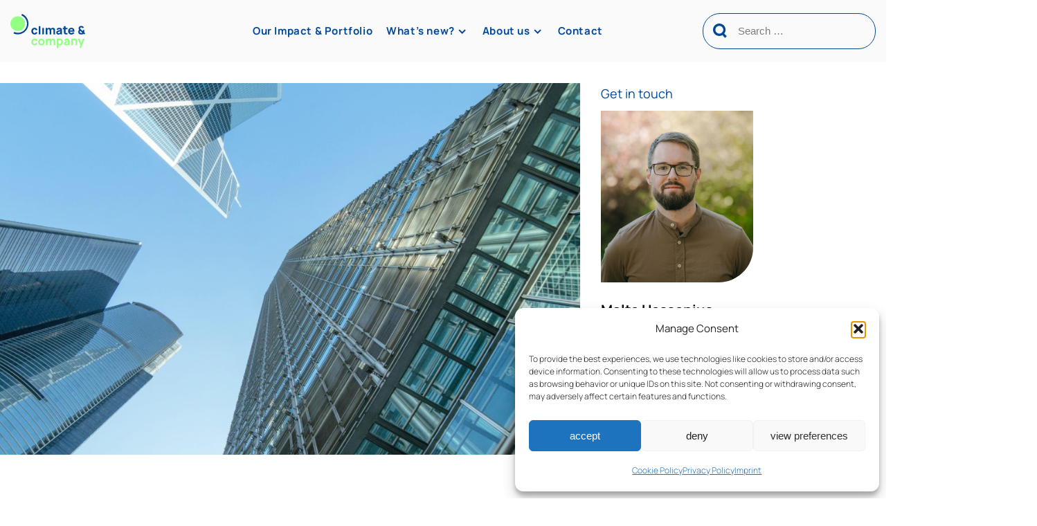

--- FILE ---
content_type: text/html; charset=UTF-8
request_url: https://climateandcompany.org/publications/addendum-to-applying-the-eu-taxonomy-lessons-from-the-front-line/
body_size: 18223
content:
<!DOCTYPE html>
<html lang="en">
<head>
    <meta charset="utf-8"/>
    <meta name="keywords" content="" />
    <meta name="apple-mobile-web-app-capable" content="yes" />
    <meta name="format-detection" content="telephone=no" />
    <meta name="viewport" content="width=device-width, initial-scale=1" />
    <meta name="resource-type" content="document" />
    <meta name="author" content="Climate &amp; Company" />
    <meta name="contact" content="info@webscreens.de" />

    <meta property="og:image" content="https://climateandcompany.org/wp-content/uploads/2022/09/pexels-jimmy-chan-998499-300x200.jpg">
    <meta property="og:image:width" content="1200">
    <meta property="og:image:height" content="800">
    <meta property="og:title" content="Addendum to “Applying the EU Taxonomy” – Lessons from the Front Line">
    <meta property="og:url" content="https://climateandcompany.org/publications/addendum-to-applying-the-eu-taxonomy-lessons-from-the-front-line/">

    <meta name="google-site-verification" content="l-JdTtVYHlI597qdTn5urkhfaLiR0DrvktbExqR2QT8" />

    <meta name='robots' content='index, follow, max-image-preview:large, max-snippet:-1, max-video-preview:-1' />

	<!-- This site is optimized with the Yoast SEO plugin v26.8 - https://yoast.com/product/yoast-seo-wordpress/ -->
	<title>Addendum to “Applying the EU Taxonomy” – Lessons from the Front Line - Climate &amp; Company</title>
	<link rel="canonical" href="https://climateandcompany.org/publications/addendum-to-applying-the-eu-taxonomy-lessons-from-the-front-line/" />
	<meta property="og:locale" content="en_US" />
	<meta property="og:type" content="article" />
	<meta property="og:title" content="Addendum to “Applying the EU Taxonomy” – Lessons from the Front Line - Climate &amp; Company" />
	<meta property="og:description" content="This 2-pager serves as an addendum to the recently published report “Applying the EU Taxonomy” – Lessons from the Front Line. It focuses on the bigger picture and promotes a pragmatic way forward." />
	<meta property="og:url" content="https://climateandcompany.org/publications/addendum-to-applying-the-eu-taxonomy-lessons-from-the-front-line/" />
	<meta property="og:site_name" content="Climate &amp; Company" />
	<meta property="article:modified_time" content="2024-07-08T14:21:44+00:00" />
	<meta property="og:image" content="https://climateandcompany.org/wp-content/uploads/2022/09/pexels-jimmy-chan-998499-scaled.jpg" />
	<meta property="og:image:width" content="2560" />
	<meta property="og:image:height" content="1707" />
	<meta property="og:image:type" content="image/jpeg" />
	<meta name="twitter:card" content="summary_large_image" />
	<meta name="twitter:site" content="@C_and_C_Berlin" />
	<meta name="twitter:label1" content="Est. reading time" />
	<meta name="twitter:data1" content="1 minute" />
	<script type="application/ld+json" class="yoast-schema-graph">{"@context":"https://schema.org","@graph":[{"@type":"WebPage","@id":"https://climateandcompany.org/publications/addendum-to-applying-the-eu-taxonomy-lessons-from-the-front-line/","url":"https://climateandcompany.org/publications/addendum-to-applying-the-eu-taxonomy-lessons-from-the-front-line/","name":"Addendum to “Applying the EU Taxonomy” – Lessons from the Front Line - Climate &amp; Company","isPartOf":{"@id":"https://climateandcompany.org/#website"},"primaryImageOfPage":{"@id":"https://climateandcompany.org/publications/addendum-to-applying-the-eu-taxonomy-lessons-from-the-front-line/#primaryimage"},"image":{"@id":"https://climateandcompany.org/publications/addendum-to-applying-the-eu-taxonomy-lessons-from-the-front-line/#primaryimage"},"thumbnailUrl":"https://climateandcompany.org/wp-content/uploads/2022/09/pexels-jimmy-chan-998499-scaled.jpg","datePublished":"2021-01-25T11:38:36+00:00","dateModified":"2024-07-08T14:21:44+00:00","breadcrumb":{"@id":"https://climateandcompany.org/publications/addendum-to-applying-the-eu-taxonomy-lessons-from-the-front-line/#breadcrumb"},"inLanguage":"en-US","potentialAction":[{"@type":"ReadAction","target":["https://climateandcompany.org/publications/addendum-to-applying-the-eu-taxonomy-lessons-from-the-front-line/"]}]},{"@type":"ImageObject","inLanguage":"en-US","@id":"https://climateandcompany.org/publications/addendum-to-applying-the-eu-taxonomy-lessons-from-the-front-line/#primaryimage","url":"https://climateandcompany.org/wp-content/uploads/2022/09/pexels-jimmy-chan-998499-scaled.jpg","contentUrl":"https://climateandcompany.org/wp-content/uploads/2022/09/pexels-jimmy-chan-998499-scaled.jpg","width":2560,"height":1707},{"@type":"BreadcrumbList","@id":"https://climateandcompany.org/publications/addendum-to-applying-the-eu-taxonomy-lessons-from-the-front-line/#breadcrumb","itemListElement":[{"@type":"ListItem","position":1,"name":"Home","item":"https://climateandcompany.org/"},{"@type":"ListItem","position":2,"name":"Publications","item":"https://climateandcompany.org/publications/"},{"@type":"ListItem","position":3,"name":"Addendum to “Applying the EU Taxonomy” – Lessons from the Front Line"}]},{"@type":"WebSite","@id":"https://climateandcompany.org/#website","url":"https://climateandcompany.org/","name":"Climate &amp; Company","description":"One of Europe&#039;s leading sustainable finance and climate policy think-tank","publisher":{"@id":"https://climateandcompany.org/#organization"},"potentialAction":[{"@type":"SearchAction","target":{"@type":"EntryPoint","urlTemplate":"https://climateandcompany.org/?s={search_term_string}"},"query-input":{"@type":"PropertyValueSpecification","valueRequired":true,"valueName":"search_term_string"}}],"inLanguage":"en-US"},{"@type":"Organization","@id":"https://climateandcompany.org/#organization","name":"Climate & Company","url":"https://climateandcompany.org/","logo":{"@type":"ImageObject","inLanguage":"en-US","@id":"https://climateandcompany.org/#/schema/logo/image/","url":"https://climateandcompany.org/wp-content/uploads/2022/08/climate-company.svg","contentUrl":"https://climateandcompany.org/wp-content/uploads/2022/08/climate-company.svg","width":109,"height":50,"caption":"Climate & Company"},"image":{"@id":"https://climateandcompany.org/#/schema/logo/image/"},"sameAs":["https://x.com/C_and_C_Berlin","https://www.linkedin.com/company/climate-and-company/"]}]}</script>
	<!-- / Yoast SEO plugin. -->


<link rel='dns-prefetch' href='//unpkg.com' />
<link rel='dns-prefetch' href='//www.googletagmanager.com' />
<link rel="alternate" type="application/rss+xml" title="Climate &amp; Company &raquo; Feed" href="https://climateandcompany.org/feed/" />
<link rel="alternate" type="application/rss+xml" title="Climate &amp; Company &raquo; Comments Feed" href="https://climateandcompany.org/comments/feed/" />
<style id='wp-img-auto-sizes-contain-inline-css' type='text/css'>
img:is([sizes=auto i],[sizes^="auto," i]){contain-intrinsic-size:3000px 1500px}
/*# sourceURL=wp-img-auto-sizes-contain-inline-css */
</style>
<style id='wp-emoji-styles-inline-css' type='text/css'>

	img.wp-smiley, img.emoji {
		display: inline !important;
		border: none !important;
		box-shadow: none !important;
		height: 1em !important;
		width: 1em !important;
		margin: 0 0.07em !important;
		vertical-align: -0.1em !important;
		background: none !important;
		padding: 0 !important;
	}
/*# sourceURL=wp-emoji-styles-inline-css */
</style>
<style id='wp-block-library-inline-css' type='text/css'>
:root{--wp-block-synced-color:#7a00df;--wp-block-synced-color--rgb:122,0,223;--wp-bound-block-color:var(--wp-block-synced-color);--wp-editor-canvas-background:#ddd;--wp-admin-theme-color:#007cba;--wp-admin-theme-color--rgb:0,124,186;--wp-admin-theme-color-darker-10:#006ba1;--wp-admin-theme-color-darker-10--rgb:0,107,160.5;--wp-admin-theme-color-darker-20:#005a87;--wp-admin-theme-color-darker-20--rgb:0,90,135;--wp-admin-border-width-focus:2px}@media (min-resolution:192dpi){:root{--wp-admin-border-width-focus:1.5px}}.wp-element-button{cursor:pointer}:root .has-very-light-gray-background-color{background-color:#eee}:root .has-very-dark-gray-background-color{background-color:#313131}:root .has-very-light-gray-color{color:#eee}:root .has-very-dark-gray-color{color:#313131}:root .has-vivid-green-cyan-to-vivid-cyan-blue-gradient-background{background:linear-gradient(135deg,#00d084,#0693e3)}:root .has-purple-crush-gradient-background{background:linear-gradient(135deg,#34e2e4,#4721fb 50%,#ab1dfe)}:root .has-hazy-dawn-gradient-background{background:linear-gradient(135deg,#faaca8,#dad0ec)}:root .has-subdued-olive-gradient-background{background:linear-gradient(135deg,#fafae1,#67a671)}:root .has-atomic-cream-gradient-background{background:linear-gradient(135deg,#fdd79a,#004a59)}:root .has-nightshade-gradient-background{background:linear-gradient(135deg,#330968,#31cdcf)}:root .has-midnight-gradient-background{background:linear-gradient(135deg,#020381,#2874fc)}:root{--wp--preset--font-size--normal:16px;--wp--preset--font-size--huge:42px}.has-regular-font-size{font-size:1em}.has-larger-font-size{font-size:2.625em}.has-normal-font-size{font-size:var(--wp--preset--font-size--normal)}.has-huge-font-size{font-size:var(--wp--preset--font-size--huge)}.has-text-align-center{text-align:center}.has-text-align-left{text-align:left}.has-text-align-right{text-align:right}.has-fit-text{white-space:nowrap!important}#end-resizable-editor-section{display:none}.aligncenter{clear:both}.items-justified-left{justify-content:flex-start}.items-justified-center{justify-content:center}.items-justified-right{justify-content:flex-end}.items-justified-space-between{justify-content:space-between}.screen-reader-text{border:0;clip-path:inset(50%);height:1px;margin:-1px;overflow:hidden;padding:0;position:absolute;width:1px;word-wrap:normal!important}.screen-reader-text:focus{background-color:#ddd;clip-path:none;color:#444;display:block;font-size:1em;height:auto;left:5px;line-height:normal;padding:15px 23px 14px;text-decoration:none;top:5px;width:auto;z-index:100000}html :where(.has-border-color){border-style:solid}html :where([style*=border-top-color]){border-top-style:solid}html :where([style*=border-right-color]){border-right-style:solid}html :where([style*=border-bottom-color]){border-bottom-style:solid}html :where([style*=border-left-color]){border-left-style:solid}html :where([style*=border-width]){border-style:solid}html :where([style*=border-top-width]){border-top-style:solid}html :where([style*=border-right-width]){border-right-style:solid}html :where([style*=border-bottom-width]){border-bottom-style:solid}html :where([style*=border-left-width]){border-left-style:solid}html :where(img[class*=wp-image-]){height:auto;max-width:100%}:where(figure){margin:0 0 1em}html :where(.is-position-sticky){--wp-admin--admin-bar--position-offset:var(--wp-admin--admin-bar--height,0px)}@media screen and (max-width:600px){html :where(.is-position-sticky){--wp-admin--admin-bar--position-offset:0px}}

/*# sourceURL=wp-block-library-inline-css */
</style><style id='wp-block-heading-inline-css' type='text/css'>
h1:where(.wp-block-heading).has-background,h2:where(.wp-block-heading).has-background,h3:where(.wp-block-heading).has-background,h4:where(.wp-block-heading).has-background,h5:where(.wp-block-heading).has-background,h6:where(.wp-block-heading).has-background{padding:1.25em 2.375em}h1.has-text-align-left[style*=writing-mode]:where([style*=vertical-lr]),h1.has-text-align-right[style*=writing-mode]:where([style*=vertical-rl]),h2.has-text-align-left[style*=writing-mode]:where([style*=vertical-lr]),h2.has-text-align-right[style*=writing-mode]:where([style*=vertical-rl]),h3.has-text-align-left[style*=writing-mode]:where([style*=vertical-lr]),h3.has-text-align-right[style*=writing-mode]:where([style*=vertical-rl]),h4.has-text-align-left[style*=writing-mode]:where([style*=vertical-lr]),h4.has-text-align-right[style*=writing-mode]:where([style*=vertical-rl]),h5.has-text-align-left[style*=writing-mode]:where([style*=vertical-lr]),h5.has-text-align-right[style*=writing-mode]:where([style*=vertical-rl]),h6.has-text-align-left[style*=writing-mode]:where([style*=vertical-lr]),h6.has-text-align-right[style*=writing-mode]:where([style*=vertical-rl]){rotate:180deg}
/*# sourceURL=https://climateandcompany.org/wp-includes/blocks/heading/style.min.css */
</style>
<style id='wp-block-image-inline-css' type='text/css'>
.wp-block-image>a,.wp-block-image>figure>a{display:inline-block}.wp-block-image img{box-sizing:border-box;height:auto;max-width:100%;vertical-align:bottom}@media not (prefers-reduced-motion){.wp-block-image img.hide{visibility:hidden}.wp-block-image img.show{animation:show-content-image .4s}}.wp-block-image[style*=border-radius] img,.wp-block-image[style*=border-radius]>a{border-radius:inherit}.wp-block-image.has-custom-border img{box-sizing:border-box}.wp-block-image.aligncenter{text-align:center}.wp-block-image.alignfull>a,.wp-block-image.alignwide>a{width:100%}.wp-block-image.alignfull img,.wp-block-image.alignwide img{height:auto;width:100%}.wp-block-image .aligncenter,.wp-block-image .alignleft,.wp-block-image .alignright,.wp-block-image.aligncenter,.wp-block-image.alignleft,.wp-block-image.alignright{display:table}.wp-block-image .aligncenter>figcaption,.wp-block-image .alignleft>figcaption,.wp-block-image .alignright>figcaption,.wp-block-image.aligncenter>figcaption,.wp-block-image.alignleft>figcaption,.wp-block-image.alignright>figcaption{caption-side:bottom;display:table-caption}.wp-block-image .alignleft{float:left;margin:.5em 1em .5em 0}.wp-block-image .alignright{float:right;margin:.5em 0 .5em 1em}.wp-block-image .aligncenter{margin-left:auto;margin-right:auto}.wp-block-image :where(figcaption){margin-bottom:1em;margin-top:.5em}.wp-block-image.is-style-circle-mask img{border-radius:9999px}@supports ((-webkit-mask-image:none) or (mask-image:none)) or (-webkit-mask-image:none){.wp-block-image.is-style-circle-mask img{border-radius:0;-webkit-mask-image:url('data:image/svg+xml;utf8,<svg viewBox="0 0 100 100" xmlns="http://www.w3.org/2000/svg"><circle cx="50" cy="50" r="50"/></svg>');mask-image:url('data:image/svg+xml;utf8,<svg viewBox="0 0 100 100" xmlns="http://www.w3.org/2000/svg"><circle cx="50" cy="50" r="50"/></svg>');mask-mode:alpha;-webkit-mask-position:center;mask-position:center;-webkit-mask-repeat:no-repeat;mask-repeat:no-repeat;-webkit-mask-size:contain;mask-size:contain}}:root :where(.wp-block-image.is-style-rounded img,.wp-block-image .is-style-rounded img){border-radius:9999px}.wp-block-image figure{margin:0}.wp-lightbox-container{display:flex;flex-direction:column;position:relative}.wp-lightbox-container img{cursor:zoom-in}.wp-lightbox-container img:hover+button{opacity:1}.wp-lightbox-container button{align-items:center;backdrop-filter:blur(16px) saturate(180%);background-color:#5a5a5a40;border:none;border-radius:4px;cursor:zoom-in;display:flex;height:20px;justify-content:center;opacity:0;padding:0;position:absolute;right:16px;text-align:center;top:16px;width:20px;z-index:100}@media not (prefers-reduced-motion){.wp-lightbox-container button{transition:opacity .2s ease}}.wp-lightbox-container button:focus-visible{outline:3px auto #5a5a5a40;outline:3px auto -webkit-focus-ring-color;outline-offset:3px}.wp-lightbox-container button:hover{cursor:pointer;opacity:1}.wp-lightbox-container button:focus{opacity:1}.wp-lightbox-container button:focus,.wp-lightbox-container button:hover,.wp-lightbox-container button:not(:hover):not(:active):not(.has-background){background-color:#5a5a5a40;border:none}.wp-lightbox-overlay{box-sizing:border-box;cursor:zoom-out;height:100vh;left:0;overflow:hidden;position:fixed;top:0;visibility:hidden;width:100%;z-index:100000}.wp-lightbox-overlay .close-button{align-items:center;cursor:pointer;display:flex;justify-content:center;min-height:40px;min-width:40px;padding:0;position:absolute;right:calc(env(safe-area-inset-right) + 16px);top:calc(env(safe-area-inset-top) + 16px);z-index:5000000}.wp-lightbox-overlay .close-button:focus,.wp-lightbox-overlay .close-button:hover,.wp-lightbox-overlay .close-button:not(:hover):not(:active):not(.has-background){background:none;border:none}.wp-lightbox-overlay .lightbox-image-container{height:var(--wp--lightbox-container-height);left:50%;overflow:hidden;position:absolute;top:50%;transform:translate(-50%,-50%);transform-origin:top left;width:var(--wp--lightbox-container-width);z-index:9999999999}.wp-lightbox-overlay .wp-block-image{align-items:center;box-sizing:border-box;display:flex;height:100%;justify-content:center;margin:0;position:relative;transform-origin:0 0;width:100%;z-index:3000000}.wp-lightbox-overlay .wp-block-image img{height:var(--wp--lightbox-image-height);min-height:var(--wp--lightbox-image-height);min-width:var(--wp--lightbox-image-width);width:var(--wp--lightbox-image-width)}.wp-lightbox-overlay .wp-block-image figcaption{display:none}.wp-lightbox-overlay button{background:none;border:none}.wp-lightbox-overlay .scrim{background-color:#fff;height:100%;opacity:.9;position:absolute;width:100%;z-index:2000000}.wp-lightbox-overlay.active{visibility:visible}@media not (prefers-reduced-motion){.wp-lightbox-overlay.active{animation:turn-on-visibility .25s both}.wp-lightbox-overlay.active img{animation:turn-on-visibility .35s both}.wp-lightbox-overlay.show-closing-animation:not(.active){animation:turn-off-visibility .35s both}.wp-lightbox-overlay.show-closing-animation:not(.active) img{animation:turn-off-visibility .25s both}.wp-lightbox-overlay.zoom.active{animation:none;opacity:1;visibility:visible}.wp-lightbox-overlay.zoom.active .lightbox-image-container{animation:lightbox-zoom-in .4s}.wp-lightbox-overlay.zoom.active .lightbox-image-container img{animation:none}.wp-lightbox-overlay.zoom.active .scrim{animation:turn-on-visibility .4s forwards}.wp-lightbox-overlay.zoom.show-closing-animation:not(.active){animation:none}.wp-lightbox-overlay.zoom.show-closing-animation:not(.active) .lightbox-image-container{animation:lightbox-zoom-out .4s}.wp-lightbox-overlay.zoom.show-closing-animation:not(.active) .lightbox-image-container img{animation:none}.wp-lightbox-overlay.zoom.show-closing-animation:not(.active) .scrim{animation:turn-off-visibility .4s forwards}}@keyframes show-content-image{0%{visibility:hidden}99%{visibility:hidden}to{visibility:visible}}@keyframes turn-on-visibility{0%{opacity:0}to{opacity:1}}@keyframes turn-off-visibility{0%{opacity:1;visibility:visible}99%{opacity:0;visibility:visible}to{opacity:0;visibility:hidden}}@keyframes lightbox-zoom-in{0%{transform:translate(calc((-100vw + var(--wp--lightbox-scrollbar-width))/2 + var(--wp--lightbox-initial-left-position)),calc(-50vh + var(--wp--lightbox-initial-top-position))) scale(var(--wp--lightbox-scale))}to{transform:translate(-50%,-50%) scale(1)}}@keyframes lightbox-zoom-out{0%{transform:translate(-50%,-50%) scale(1);visibility:visible}99%{visibility:visible}to{transform:translate(calc((-100vw + var(--wp--lightbox-scrollbar-width))/2 + var(--wp--lightbox-initial-left-position)),calc(-50vh + var(--wp--lightbox-initial-top-position))) scale(var(--wp--lightbox-scale));visibility:hidden}}
/*# sourceURL=https://climateandcompany.org/wp-includes/blocks/image/style.min.css */
</style>
<style id='wp-block-image-theme-inline-css' type='text/css'>
:root :where(.wp-block-image figcaption){color:#555;font-size:13px;text-align:center}.is-dark-theme :root :where(.wp-block-image figcaption){color:#ffffffa6}.wp-block-image{margin:0 0 1em}
/*# sourceURL=https://climateandcompany.org/wp-includes/blocks/image/theme.min.css */
</style>
<style id='wp-block-group-inline-css' type='text/css'>
.wp-block-group{box-sizing:border-box}:where(.wp-block-group.wp-block-group-is-layout-constrained){position:relative}
/*# sourceURL=https://climateandcompany.org/wp-includes/blocks/group/style.min.css */
</style>
<style id='wp-block-group-theme-inline-css' type='text/css'>
:where(.wp-block-group.has-background){padding:1.25em 2.375em}
/*# sourceURL=https://climateandcompany.org/wp-includes/blocks/group/theme.min.css */
</style>
<style id='wp-block-paragraph-inline-css' type='text/css'>
.is-small-text{font-size:.875em}.is-regular-text{font-size:1em}.is-large-text{font-size:2.25em}.is-larger-text{font-size:3em}.has-drop-cap:not(:focus):first-letter{float:left;font-size:8.4em;font-style:normal;font-weight:100;line-height:.68;margin:.05em .1em 0 0;text-transform:uppercase}body.rtl .has-drop-cap:not(:focus):first-letter{float:none;margin-left:.1em}p.has-drop-cap.has-background{overflow:hidden}:root :where(p.has-background){padding:1.25em 2.375em}:where(p.has-text-color:not(.has-link-color)) a{color:inherit}p.has-text-align-left[style*="writing-mode:vertical-lr"],p.has-text-align-right[style*="writing-mode:vertical-rl"]{rotate:180deg}
/*# sourceURL=https://climateandcompany.org/wp-includes/blocks/paragraph/style.min.css */
</style>
<style id='global-styles-inline-css' type='text/css'>
:root{--wp--preset--aspect-ratio--square: 1;--wp--preset--aspect-ratio--4-3: 4/3;--wp--preset--aspect-ratio--3-4: 3/4;--wp--preset--aspect-ratio--3-2: 3/2;--wp--preset--aspect-ratio--2-3: 2/3;--wp--preset--aspect-ratio--16-9: 16/9;--wp--preset--aspect-ratio--9-16: 9/16;--wp--preset--color--black: #000000;--wp--preset--color--cyan-bluish-gray: #abb8c3;--wp--preset--color--white: #ffffff;--wp--preset--color--pale-pink: #f78da7;--wp--preset--color--vivid-red: #cf2e2e;--wp--preset--color--luminous-vivid-orange: #ff6900;--wp--preset--color--luminous-vivid-amber: #fcb900;--wp--preset--color--light-green-cyan: #7bdcb5;--wp--preset--color--vivid-green-cyan: #00d084;--wp--preset--color--pale-cyan-blue: #8ed1fc;--wp--preset--color--vivid-cyan-blue: #0693e3;--wp--preset--color--vivid-purple: #9b51e0;--wp--preset--gradient--vivid-cyan-blue-to-vivid-purple: linear-gradient(135deg,rgb(6,147,227) 0%,rgb(155,81,224) 100%);--wp--preset--gradient--light-green-cyan-to-vivid-green-cyan: linear-gradient(135deg,rgb(122,220,180) 0%,rgb(0,208,130) 100%);--wp--preset--gradient--luminous-vivid-amber-to-luminous-vivid-orange: linear-gradient(135deg,rgb(252,185,0) 0%,rgb(255,105,0) 100%);--wp--preset--gradient--luminous-vivid-orange-to-vivid-red: linear-gradient(135deg,rgb(255,105,0) 0%,rgb(207,46,46) 100%);--wp--preset--gradient--very-light-gray-to-cyan-bluish-gray: linear-gradient(135deg,rgb(238,238,238) 0%,rgb(169,184,195) 100%);--wp--preset--gradient--cool-to-warm-spectrum: linear-gradient(135deg,rgb(74,234,220) 0%,rgb(151,120,209) 20%,rgb(207,42,186) 40%,rgb(238,44,130) 60%,rgb(251,105,98) 80%,rgb(254,248,76) 100%);--wp--preset--gradient--blush-light-purple: linear-gradient(135deg,rgb(255,206,236) 0%,rgb(152,150,240) 100%);--wp--preset--gradient--blush-bordeaux: linear-gradient(135deg,rgb(254,205,165) 0%,rgb(254,45,45) 50%,rgb(107,0,62) 100%);--wp--preset--gradient--luminous-dusk: linear-gradient(135deg,rgb(255,203,112) 0%,rgb(199,81,192) 50%,rgb(65,88,208) 100%);--wp--preset--gradient--pale-ocean: linear-gradient(135deg,rgb(255,245,203) 0%,rgb(182,227,212) 50%,rgb(51,167,181) 100%);--wp--preset--gradient--electric-grass: linear-gradient(135deg,rgb(202,248,128) 0%,rgb(113,206,126) 100%);--wp--preset--gradient--midnight: linear-gradient(135deg,rgb(2,3,129) 0%,rgb(40,116,252) 100%);--wp--preset--font-size--small: 12px;--wp--preset--font-size--medium: 20px;--wp--preset--font-size--large: 36px;--wp--preset--font-size--x-large: 42px;--wp--preset--font-size--regular: 16px;--wp--preset--font-size--huge: 50px;--wp--preset--spacing--20: 0.44rem;--wp--preset--spacing--30: 0.67rem;--wp--preset--spacing--40: 1rem;--wp--preset--spacing--50: 1.5rem;--wp--preset--spacing--60: 2.25rem;--wp--preset--spacing--70: 3.38rem;--wp--preset--spacing--80: 5.06rem;--wp--preset--shadow--natural: 6px 6px 9px rgba(0, 0, 0, 0.2);--wp--preset--shadow--deep: 12px 12px 50px rgba(0, 0, 0, 0.4);--wp--preset--shadow--sharp: 6px 6px 0px rgba(0, 0, 0, 0.2);--wp--preset--shadow--outlined: 6px 6px 0px -3px rgb(255, 255, 255), 6px 6px rgb(0, 0, 0);--wp--preset--shadow--crisp: 6px 6px 0px rgb(0, 0, 0);}:where(.is-layout-flex){gap: 0.5em;}:where(.is-layout-grid){gap: 0.5em;}body .is-layout-flex{display: flex;}.is-layout-flex{flex-wrap: wrap;align-items: center;}.is-layout-flex > :is(*, div){margin: 0;}body .is-layout-grid{display: grid;}.is-layout-grid > :is(*, div){margin: 0;}:where(.wp-block-columns.is-layout-flex){gap: 2em;}:where(.wp-block-columns.is-layout-grid){gap: 2em;}:where(.wp-block-post-template.is-layout-flex){gap: 1.25em;}:where(.wp-block-post-template.is-layout-grid){gap: 1.25em;}.has-black-color{color: var(--wp--preset--color--black) !important;}.has-cyan-bluish-gray-color{color: var(--wp--preset--color--cyan-bluish-gray) !important;}.has-white-color{color: var(--wp--preset--color--white) !important;}.has-pale-pink-color{color: var(--wp--preset--color--pale-pink) !important;}.has-vivid-red-color{color: var(--wp--preset--color--vivid-red) !important;}.has-luminous-vivid-orange-color{color: var(--wp--preset--color--luminous-vivid-orange) !important;}.has-luminous-vivid-amber-color{color: var(--wp--preset--color--luminous-vivid-amber) !important;}.has-light-green-cyan-color{color: var(--wp--preset--color--light-green-cyan) !important;}.has-vivid-green-cyan-color{color: var(--wp--preset--color--vivid-green-cyan) !important;}.has-pale-cyan-blue-color{color: var(--wp--preset--color--pale-cyan-blue) !important;}.has-vivid-cyan-blue-color{color: var(--wp--preset--color--vivid-cyan-blue) !important;}.has-vivid-purple-color{color: var(--wp--preset--color--vivid-purple) !important;}.has-black-background-color{background-color: var(--wp--preset--color--black) !important;}.has-cyan-bluish-gray-background-color{background-color: var(--wp--preset--color--cyan-bluish-gray) !important;}.has-white-background-color{background-color: var(--wp--preset--color--white) !important;}.has-pale-pink-background-color{background-color: var(--wp--preset--color--pale-pink) !important;}.has-vivid-red-background-color{background-color: var(--wp--preset--color--vivid-red) !important;}.has-luminous-vivid-orange-background-color{background-color: var(--wp--preset--color--luminous-vivid-orange) !important;}.has-luminous-vivid-amber-background-color{background-color: var(--wp--preset--color--luminous-vivid-amber) !important;}.has-light-green-cyan-background-color{background-color: var(--wp--preset--color--light-green-cyan) !important;}.has-vivid-green-cyan-background-color{background-color: var(--wp--preset--color--vivid-green-cyan) !important;}.has-pale-cyan-blue-background-color{background-color: var(--wp--preset--color--pale-cyan-blue) !important;}.has-vivid-cyan-blue-background-color{background-color: var(--wp--preset--color--vivid-cyan-blue) !important;}.has-vivid-purple-background-color{background-color: var(--wp--preset--color--vivid-purple) !important;}.has-black-border-color{border-color: var(--wp--preset--color--black) !important;}.has-cyan-bluish-gray-border-color{border-color: var(--wp--preset--color--cyan-bluish-gray) !important;}.has-white-border-color{border-color: var(--wp--preset--color--white) !important;}.has-pale-pink-border-color{border-color: var(--wp--preset--color--pale-pink) !important;}.has-vivid-red-border-color{border-color: var(--wp--preset--color--vivid-red) !important;}.has-luminous-vivid-orange-border-color{border-color: var(--wp--preset--color--luminous-vivid-orange) !important;}.has-luminous-vivid-amber-border-color{border-color: var(--wp--preset--color--luminous-vivid-amber) !important;}.has-light-green-cyan-border-color{border-color: var(--wp--preset--color--light-green-cyan) !important;}.has-vivid-green-cyan-border-color{border-color: var(--wp--preset--color--vivid-green-cyan) !important;}.has-pale-cyan-blue-border-color{border-color: var(--wp--preset--color--pale-cyan-blue) !important;}.has-vivid-cyan-blue-border-color{border-color: var(--wp--preset--color--vivid-cyan-blue) !important;}.has-vivid-purple-border-color{border-color: var(--wp--preset--color--vivid-purple) !important;}.has-vivid-cyan-blue-to-vivid-purple-gradient-background{background: var(--wp--preset--gradient--vivid-cyan-blue-to-vivid-purple) !important;}.has-light-green-cyan-to-vivid-green-cyan-gradient-background{background: var(--wp--preset--gradient--light-green-cyan-to-vivid-green-cyan) !important;}.has-luminous-vivid-amber-to-luminous-vivid-orange-gradient-background{background: var(--wp--preset--gradient--luminous-vivid-amber-to-luminous-vivid-orange) !important;}.has-luminous-vivid-orange-to-vivid-red-gradient-background{background: var(--wp--preset--gradient--luminous-vivid-orange-to-vivid-red) !important;}.has-very-light-gray-to-cyan-bluish-gray-gradient-background{background: var(--wp--preset--gradient--very-light-gray-to-cyan-bluish-gray) !important;}.has-cool-to-warm-spectrum-gradient-background{background: var(--wp--preset--gradient--cool-to-warm-spectrum) !important;}.has-blush-light-purple-gradient-background{background: var(--wp--preset--gradient--blush-light-purple) !important;}.has-blush-bordeaux-gradient-background{background: var(--wp--preset--gradient--blush-bordeaux) !important;}.has-luminous-dusk-gradient-background{background: var(--wp--preset--gradient--luminous-dusk) !important;}.has-pale-ocean-gradient-background{background: var(--wp--preset--gradient--pale-ocean) !important;}.has-electric-grass-gradient-background{background: var(--wp--preset--gradient--electric-grass) !important;}.has-midnight-gradient-background{background: var(--wp--preset--gradient--midnight) !important;}.has-small-font-size{font-size: var(--wp--preset--font-size--small) !important;}.has-medium-font-size{font-size: var(--wp--preset--font-size--medium) !important;}.has-large-font-size{font-size: var(--wp--preset--font-size--large) !important;}.has-x-large-font-size{font-size: var(--wp--preset--font-size--x-large) !important;}
/*# sourceURL=global-styles-inline-css */
</style>

<style id='classic-theme-styles-inline-css' type='text/css'>
/*! This file is auto-generated */
.wp-block-button__link{color:#fff;background-color:#32373c;border-radius:9999px;box-shadow:none;text-decoration:none;padding:calc(.667em + 2px) calc(1.333em + 2px);font-size:1.125em}.wp-block-file__button{background:#32373c;color:#fff;text-decoration:none}
/*# sourceURL=/wp-includes/css/classic-themes.min.css */
</style>
<link rel='stylesheet' id='cmplz-general-css' href='https://climateandcompany.org/wp-content/plugins/complianz-gdpr/assets/css/cookieblocker.min.css?ver=1766077061' type='text/css' media='all' />
<link rel='stylesheet' id='catf-dg-datatables-css' href='https://climateandcompany.org/wp-content/plugins/catfolders-document-gallery/assets/css/dataTables/jquery.dataTables.min.css?ver=2.0.4' type='text/css' media='all' />
<link rel='stylesheet' id='catf-dg-frontend-css' href='https://climateandcompany.org/wp-content/plugins/catfolders-document-gallery/assets/css/styles.min.css?ver=2.0.4' type='text/css' media='all' />
<link rel='stylesheet' id='catf-dg-datatables-responsive-css' href='https://climateandcompany.org/wp-content/plugins/catfolders-document-gallery/assets/css/dataTables/responsive.dataTables.min.css?ver=2.0.4' type='text/css' media='all' />
<link rel='stylesheet' id='search-filter-plugin-styles-css' href='https://climateandcompany.org/wp-content/plugins/search-filter-pro/public/assets/css/search-filter.min.css?ver=2.5.21' type='text/css' media='all' />
<link rel='stylesheet' id='thcd-listings-style-css' href='https://climateandcompany.org/wp-content/plugins/th-climateandco-financial-database/assets/css/thcd-listings.css?ver=1.0.5' type='text/css' media='all' />
<link rel='stylesheet' id='atomicpress-css' href='https://climateandcompany.org/wp-content/themes/heyscreens/style.css?ver=6.9' type='text/css' media='all' />
<link rel='stylesheet' id='atomicstyles-css' href='https://climateandcompany.org/wp-content/themes/heyscreens/web/static/generated/styles.css?ver=6.9' type='text/css' media='all' />
<link rel='stylesheet' id='dflip-style-css' href='https://climateandcompany.org/wp-content/plugins/3d-flipbook-dflip-lite/assets/css/dflip.min.css?ver=2.4.20' type='text/css' media='all' />
<script type="text/javascript" src="https://climateandcompany.org/wp-includes/js/jquery/jquery.min.js?ver=3.7.1" id="jquery-core-js"></script>
<script type="text/javascript" src="https://climateandcompany.org/wp-includes/js/jquery/jquery-migrate.min.js?ver=3.4.1" id="jquery-migrate-js"></script>
<script type="text/javascript" id="search-filter-plugin-build-js-extra">
/* <![CDATA[ */
var SF_LDATA = {"ajax_url":"https://climateandcompany.org/wp-admin/admin-ajax.php","home_url":"https://climateandcompany.org/","extensions":[]};
//# sourceURL=search-filter-plugin-build-js-extra
/* ]]> */
</script>
<script type="text/javascript" src="https://climateandcompany.org/wp-content/plugins/search-filter-pro/public/assets/js/search-filter-build.min.js?ver=2.5.21" id="search-filter-plugin-build-js"></script>
<script type="text/javascript" src="https://climateandcompany.org/wp-content/plugins/search-filter-pro/public/assets/js/chosen.jquery.min.js?ver=2.5.21" id="search-filter-plugin-chosen-js"></script>

<!-- Google tag (gtag.js) snippet added by Site Kit -->
<!-- Google Analytics snippet added by Site Kit -->
<script type="text/javascript" src="https://www.googletagmanager.com/gtag/js?id=GT-5NP82SMD" id="google_gtagjs-js" async></script>
<script type="text/javascript" id="google_gtagjs-js-after">
/* <![CDATA[ */
window.dataLayer = window.dataLayer || [];function gtag(){dataLayer.push(arguments);}
gtag("set","linker",{"domains":["climateandcompany.org"]});
gtag("js", new Date());
gtag("set", "developer_id.dZTNiMT", true);
gtag("config", "GT-5NP82SMD");
//# sourceURL=google_gtagjs-js-after
/* ]]> */
</script>
<link rel="EditURI" type="application/rsd+xml" title="RSD" href="https://climateandcompany.org/xmlrpc.php?rsd" />
<meta name="generator" content="WordPress 6.9" />
<link rel='shortlink' href='https://climateandcompany.org/?p=1562' />
<meta name="generator" content="Site Kit by Google 1.170.0" />			<style>.cmplz-hidden {
					display: none !important;
				}</style><link rel="preload" href="https://climateandcompany.org/wp-content/plugins/catfolders-document-gallery/assets/css/styles.min.css" as="style" onload="this.onload=null;this.rel='stylesheet'"><noscript><link rel="stylesheet" href="https://climateandcompany.org/wp-content/plugins/catfolders-document-gallery/assets/css/styles.min.css"></noscript><link rel="apple-touch-icon" sizes="144x144" href="/wp-content/uploads/fbrfg/apple-touch-icon.png">
<link rel="icon" type="image/png" sizes="32x32" href="/wp-content/uploads/fbrfg/favicon-32x32.png">
<link rel="icon" type="image/png" sizes="16x16" href="/wp-content/uploads/fbrfg/favicon-16x16.png">
<link rel="manifest" href="/wp-content/uploads/fbrfg/site.webmanifest">
<link rel="mask-icon" href="/wp-content/uploads/fbrfg/safari-pinned-tab.svg" color="#004799">
<link rel="shortcut icon" href="/wp-content/uploads/fbrfg/favicon.ico">
<meta name="msapplication-TileColor" content="#ffffff">
<meta name="msapplication-config" content="/wp-content/uploads/fbrfg/browserconfig.xml">
<meta name="theme-color" content="#ffffff"><!-- Analytics by WP Statistics - https://wp-statistics.com -->
		<style type="text/css" id="wp-custom-css">
			.df-popup-thumb {
    width: 45%;
}

.dsgvo-badge{margin:48px 0px 0px 0px; border-top:1px solid; padding-top:40px; width:50%}

.top-menu-empty a:active { 
	color: white;
}
.wp-image-4489 {
	 width: 200px;
}

/*Resourcenbibliothek Kontakt-Bereich Titelfeld ausblenden*/
#post-4321 > div > section.b-contact-form.contact-form.grid-container > div > div.cell.large-3.large-offset-1 > div > div:nth-child(1) {
	height: 0px;
}



#post-4321 > div > section.b-contact-form.contact-form.grid-container {
  justify-content: center;
	max-width: calc(1100px);

	
}

#post-4321 > div > section.b-contact-form.contact-form.grid-container > div > div.cell.large-3.large-offset-1 {
	    margin-left: 3rem;
}		</style>
		
    <script src="https://climateandcompany.org/wp-content/themes/heyscreens/lazysizes.min.js" async=""></script>
</head><body data-cmplz=1 class="wp-singular publications-template-default single single-publications postid-1562 wp-embed-responsive wp-theme-heyscreens">
<header class="b-header js-box has-megamenu has-search is-white is-top jsb_ jsb_Header">
    <div class="grid-container">
        <div class="header-inner">
            <div class="header-top-bar">
                <a class="header-site-link" href='https://climateandcompany.org/' title='Climate &amp; Company' rel='home'>
                    <span class="show-for-sr">Climate &amp; Company</span>
                    <img class="header-logo" src='https://climateandcompany.org/wp-content/uploads/2022/08/climate-company.svg' alt='Climate &amp; Company'>
                </a>
                <button class="header-menu-btn js-menu-btn not-active" title="open menu">
                    <svg version="1.1" width="16px" height="16px" viewBox="0 0 16.0 16.0" xmlns="http://www.w3.org/2000/svg" xmlns:xlink="http://www.w3.org/1999/xlink"><defs><clipPath id="i1"><path d="M15.207,0 L15.207,3.4 L0,3.4 L0,0 L15.207,0 Z"></path></clipPath><clipPath id="i1"><path d="M15.207,0 L15.207,3.4 L0,3.4 L0,0 L15.207,0 Z"></path></clipPath></defs><g transform="translate(-17.0 -16.19298664121925)"><g transform="translate(16.99999999999994 17.00000000000073)"><g transform="translate(0.0 11.73399999999856)"><g clip-path="url(#i1)"><polygon points="0,0 15.207,0 15.207,3.4 0,3.4 0,0" stroke="none" fill="#004799"></polygon></g></g><g transform="translate(0.0 5.867000000000189)"><g clip-path="url(#i1)"><polygon points="0,0 15.207,0 15.207,3.4 0,3.4 0,0" stroke="none" fill="#004799"></polygon></g></g><g clip-path="url(#i1)"><polygon points="0,0 15.207,0 15.207,3.4 0,3.4 0,0" stroke="none" fill="#004799"></polygon></g></g></g></svg>
                </button>
            </div>
            <div class="header-nav-wrap">
                <button class="header-close-btn js-close-btn" title="close menu">
                    <svg version="1.1" width="14px" height="14px" viewBox="0 0 14.0 14.0" xmlns="http://www.w3.org/2000/svg" xmlns:xlink="http://www.w3.org/1999/xlink"><defs><clipPath id="i0"><path d="M10.753,0 L13.157,2.404 L8.982,6.578 L13.157,10.753 L10.753,13.157 L6.578,8.983 L2.404,13.157 L0,10.753 L4.174,6.578 L0,2.404 L2.404,0 L6.578,4.175 L10.753,0 Z"></path></clipPath></defs><g transform="translate(-18.0 -17.19298664121925)"><g transform="translate(18.00000000000002 17.99999999999985)"><g clip-path="url(#i0)"><polygon points="0,0 13.157,0 13.157,13.157 0,13.157 0,0" stroke="none" fill="#FFFFFF"></polygon></g></g></g></svg>
                </button>
                <nav class="header-navi">
                    <div class="menu-main-container"><ul id="menu-main" class="menu"><li id="menu-item-4910" class="menu-item menu-item-type-post_type menu-item-object-page menu-item-4910"><a class="menu-link" href="https://climateandcompany.org/impact-portfolio/">Our Impact &#038; Portfolio</a></li>
<li id="menu-item-202" class="menu-item menu-item-type-post_type menu-item-object-page menu-item-has-children menu-item-202"><a class="menu-link" href="https://climateandcompany.org/whats-new/">What’s new?</a>
<button class='sub-open-btn js-sub-open'><svg class='icon icon__arrow-right' width='50px' height='50px' viewBox='0 0 50 50' version='1.1' xmlns='http://www.w3.org/2000/svg' xmlns:xlink='http://www.w3.org/1999/xlink'><g stroke='none' stroke-width='1' fill='none' fill-rule='evenodd'><polygon class='arrow-right' fill='#000000' points='22.404 17 20 19.403 26.066 25.47 20 31.536 22.404 33.94 30.874 25.47'></polygon></g></svg></button><div class='sub-wrap js-wrap'><button class='sub-close-btn js-sub-close'><svg class='icon icon__arrow-left' width='50px' height='50px' viewBox='0 0 50 50' version='1.1' xmlns='http://www.w3.org/2000/svg' xmlns:xlink='http://www.w3.org/1999/xlink'><g stroke='none' stroke-width='1' fill='none' fill-rule='evenodd'><polygon class='arrow-left' fill='#000000' points='28.47 17 20 25.47 28.47 33.94 30.874 31.536 24.808 25.47 30.874 19.403'></polygon></g></svg></button><div class='grid-container'><div class='cell'><ul class='sub-menu'>
	<li id="menu-item-766" class="menu-item menu-item-type-custom menu-item-object-custom menu-item-766"><a class="menu-link" href="https://climateandcompany.org/whats-new/?post_types=events">Events</a></li>
	<li id="menu-item-765" class="menu-item menu-item-type-custom menu-item-object-custom menu-item-765"><a class="menu-link" href="https://climateandcompany.org/whats-new/?post_types=projects">Projects</a></li>
	<li id="menu-item-767" class="menu-item menu-item-type-custom menu-item-object-custom menu-item-767"><a class="menu-link" href="https://climateandcompany.org/whats-new/?post_types=post">News</a></li>
	<li id="menu-item-768" class="menu-item menu-item-type-custom menu-item-object-custom menu-item-768"><a class="menu-link" href="https://climateandcompany.org/whats-new/?post_types=publications">Publications</a></li>
	<li id="menu-item-4153" class="menu-item menu-item-type-post_type menu-item-object-page menu-item-4153"><a class="menu-link" href="https://climateandcompany.org/financial-solutions-database/">Financial Solutions Database</a></li>
</ul></div></div></div>
</li>
<li id="menu-item-4064" class="top-menu-empty menu-item menu-item-type-custom menu-item-object-custom menu-item-has-children menu-item-4064"><a class="menu-link" href="https://climateandcompany.org/about-us/">About us</a>
<button class='sub-open-btn js-sub-open'><svg class='icon icon__arrow-right' width='50px' height='50px' viewBox='0 0 50 50' version='1.1' xmlns='http://www.w3.org/2000/svg' xmlns:xlink='http://www.w3.org/1999/xlink'><g stroke='none' stroke-width='1' fill='none' fill-rule='evenodd'><polygon class='arrow-right' fill='#000000' points='22.404 17 20 19.403 26.066 25.47 20 31.536 22.404 33.94 30.874 25.47'></polygon></g></svg></button><div class='sub-wrap js-wrap'><button class='sub-close-btn js-sub-close'><svg class='icon icon__arrow-left' width='50px' height='50px' viewBox='0 0 50 50' version='1.1' xmlns='http://www.w3.org/2000/svg' xmlns:xlink='http://www.w3.org/1999/xlink'><g stroke='none' stroke-width='1' fill='none' fill-rule='evenodd'><polygon class='arrow-left' fill='#000000' points='28.47 17 20 25.47 28.47 33.94 30.874 31.536 24.808 25.47 30.874 19.403'></polygon></g></svg></button><div class='grid-container'><div class='cell'><ul class='sub-menu'>
	<li id="menu-item-4908" class="menu-item menu-item-type-post_type menu-item-object-page menu-item-4908"><a class="menu-link" href="https://climateandcompany.org/about-us/">Our Company</a></li>
	<li id="menu-item-1005" class="menu-item menu-item-type-post_type menu-item-object-page menu-item-1005"><a class="menu-link" href="https://climateandcompany.org/our-team/">Our Team</a></li>
	<li id="menu-item-1004" class="menu-item menu-item-type-post_type menu-item-object-page menu-item-1004"><a class="menu-link" href="https://climateandcompany.org/our-partners/">Our Partners</a></li>
	<li id="menu-item-1003" class="menu-item menu-item-type-post_type menu-item-object-page menu-item-1003"><a class="menu-link" href="https://climateandcompany.org/about-us-archive-2/green-jobs/">Careers</a></li>
</ul></div></div></div>
</li>
<li id="menu-item-198" class="menu-item menu-item-type-post_type menu-item-object-page menu-item-198"><a class="menu-link" href="https://climateandcompany.org/contact/">Contact</a></li>
</ul></div>                    <form class="b-searchform" role="search" method="get" action="https://climateandcompany.org/">
    <input type="search" class="searchform-input" placeholder="Search &hellip;" value="" name="s" title="Search for:" />
    <button type="submit" class="searchform-submit" title="Search">
        <svg class="icon-search icon" width="50px" height="50px" viewBox="0 0 50 50" version="1.1" xmlns="http://www.w3.org/2000/svg" xmlns:xlink="http://www.w3.org/1999/xlink">
            <g stroke="none" stroke-width="1" fill="none" fill-rule="evenodd">
                <path class="search" d="M18.4,23.986 C18.4,20.906 20.944,18.4 24.072,18.4 C27.199,18.4 29.744,20.906 29.744,23.986 C29.744,27.066 27.199,29.571 24.072,29.571 C20.944,29.571 18.4,27.066 18.4,23.986 L18.4,23.986 Z M34.81,33.311 L31.147,29.54 C32.378,28.007 33.144,26.092 33.144,23.986 C33.144,19.031 29.074,15 24.072,15 C19.07,15 15,19.031 15,23.986 C15,28.941 19.07,32.971 24.072,32.971 C25.71,32.971 27.226,32.506 28.554,31.751 L32.371,35.68 L34.81,33.311 Z" fill="#000000"></path>
            </g>
        </svg>
    </button>
</form>
                </nav>
                <div class="header__bottom-box">
                    <section id="nav_menu-3" class="widget cell widget_nav_menu"><h3 class="widget-title">Get in touch</h3><div class="menu-mobile-bottom-container"><ul id="menu-mobile-bottom" class="menu"><li id="menu-item-401" class="linkedin menu-item menu-item-type-custom menu-item-object-custom menu-item-401"><a class="menu-link" href="#">LinkedIn</a></li>
</ul></div></section><section id="block-7" class="widget cell widget_block">
<h3 class="wp-block-heading">Contact us</h3>
</section><section id="block-8" class="widget cell widget_block widget_text">
<p><a href="mailto:hello@climcom.org">hello@climcom.org</a></p>
</section>                </div>
            </div>
        </div>
    </div>
</header>    <main class="main">
        <article id="post-" class="b-content is-single is-news is-publication grid-container post-1562 publications type-publications status-publish has-post-thumbnail hentry category-sustainable-finance-taxonomies geographic_realm-sustainable-finance-eu partner-climate-staretgy-partners">
    <div class="grid-x grid-margin-x">
        <main class="content-main small-11 large-7 large-offset-1 cell">
            <div class="single__img-wrap ratiobox is-43">
                                    <img       data-sizes="auto"
                               data-src="https://climateandcompany.org/wp-content/uploads/2022/09/pexels-jimmy-chan-998499-1200x900.jpg"
                               data-srcset="https://climateandcompany.org/wp-content/uploads/2022/09/pexels-jimmy-chan-998499-300x225.jpg 320w,
                                            https://climateandcompany.org/wp-content/uploads/2022/09/pexels-jimmy-chan-998499-600x450.jpg 500w,
                                            https://climateandcompany.org/wp-content/uploads/2022/09/pexels-jimmy-chan-998499-1200x900.jpg 800w"
                               class="single__img lazyload"
                               src="https://climateandcompany.org/wp-content/uploads/2022/09/pexels-jimmy-chan-998499-20x15.jpg"
                               alt=""/>
                            </div>
                        <h1 class="content-title">Addendum to “Applying the EU Taxonomy” – Lessons from the Front Line</h1>            <p class="single-date">January 25, 2021</p>
            <div class="wysiwyg"><p style="text-align: justify;">The EU plans a historic investment of up to €2 trillion in its economy from 2021. If used wisely, combined with leveraged money from the private markets, this provides a unique opportunity to contribute to the objectives of the Green Deal, while reducing the corresponding investment gap and fighting the post-COVID19 recession. Against this background, it is frustrating that the debate about the right tool to track the climate share revolved around an outdated system (“Rio Markers”), not aligned with the so important private markets, or got lost in minor details and legislative issues. This 2-pager serves as an addendum to the recently published report<a href="https://climateandcompany.org/publications/applying-the-eu-taxonomy-lessons-from-the-front-line/"> “Applying the EU Taxonomy” – Lessons from the Front Line</a>. It focuses on the bigger picture and promotes a pragmatic way forward.</p>
<div class="_df_book df-lite" id="df_3057"  _slug="addendum-to-applying-the-eu-taxonomy-lessons-from-the-front-line" data-title="addendum-to-applying-the-eu-taxonomy-lessons-from-the-front-line" wpoptions="true" thumbtype="" ></div><script class="df-shortcode-script" nowprocket type="application/javascript">window.option_df_3057 = {"outline":[],"backgroundColor":"#ffffff","height":"640","duration":"500","autoEnableOutline":"false","autoEnableThumbnail":"false","overwritePDFOutline":"false","enableDownload":"true","direction":"1","pageSize":"0","maxTextureSize":"1024","source":"https:\/\/climateandcompany.org\/wp-content\/uploads\/2022\/11\/Addendum_Applying-the-EU-Taxonomy.pdf","wpOptions":"true"}; if(window.DFLIP && window.DFLIP.parseBooks){window.DFLIP.parseBooks();}</script>
</div>
                    </main>
        <sidebar class="sidebar cell large-4">
            <section class="sidebar__contact">
                <h3 class="sidebar__title">Get in touch</h3>
                                    <article class="sidebar__teaser cell">
                        <a class="sidebar__teaser-link" href="https://climateandcompany.org/team/malte-hessenius/" title="Malte Hessenius">
                            <div class="ratiobox is-89">
                                                                    <img
                                            data-sizes="auto"
                                            data-src="https://climateandcompany.org/wp-content/uploads/2022/09/20231017_CLIMATE_AND_COMPANY_PORTRAITS_Markus-Braumann-Foto_2-1200x1350.jpg"
                                            data-srcset="https://climateandcompany.org/wp-content/uploads/2022/09/20231017_CLIMATE_AND_COMPANY_PORTRAITS_Markus-Braumann-Foto_2-400x450.jpg 320w,
                                                            https://climateandcompany.org/wp-content/uploads/2022/09/20231017_CLIMATE_AND_COMPANY_PORTRAITS_Markus-Braumann-Foto_2-800x900.jpg 500w,
                                                            https://climateandcompany.org/wp-content/uploads/2022/09/20231017_CLIMATE_AND_COMPANY_PORTRAITS_Markus-Braumann-Foto_2-1200x1350.jpg 800w"
                                            class="teaser__img lazyload"
                                            src="https://climateandcompany.org/wp-content/uploads/2022/09/20231017_CLIMATE_AND_COMPANY_PORTRAITS_Markus-Braumann-Foto_2-24x27.jpg"
                                            alt="Professional headshot of Malte Hessenius, Senior Analyst at Climate & Company, specializing in biodiversity risks, transition finance, and data analysis"/>
                                                            </div>
                            <h3 class="teaser__title">Malte Hessenius</h3>
                                                                <span class="teaser__position">Senior Analyst</span>
                                                            <span class="teaser__link">malte@climcom.org</span>
                        </a>
                    </article>
                            </section>
                            <section class="sidebar__projects">
                    <h3 class="sidebar__title">Projects</h3>
                    <ul class="project-list">
                                                    <li class="project-list__item">
                                <a class="project-list__link is-small" title="Applying the EU Taxonomy: Lessons from the Front-line" href="https://climateandcompany.org/publications/applying-the-eu-taxonomy-lessons-from-the-front-line/">Applying the EU Taxonomy: Lessons from the Front-line</a>
                            </li>
                                            </ul>
                </section>
                                                        <section class="sidebar__topics">
                    <h3 class="sidebar__title">Topics</h3>
                    <ul class="topic-list">
                                                    <li class="topic-item">
                                <a class="topic-link" href="https://climateandcompany.org/whats-new/?_sft_category=sustainable-finance-taxonomies">Sustainable Finance Taxonomies</a>
                            </li>
                                            </ul>
                </section>
                                                <section class="sidebar__partner">
                <h3 class="sidebar__title">Partners</h3>
                <ul class="topic-list">
                                            <li class="topic-item">Climate Strategy &amp; Partners</li>
                                    </ul>
            </section>
                    </sidebar>
    </div>
</article>    </main>
        <footer class="b-footer footer">
            <div class="footer-sidebar-top">
                <div class="grid-container">
                    <div class="grid-x grid-margin-x">
                        <div class="cell large-3">
                            <aside class="b-sidebar">
            <section id="block-3" class="widget widget_block">
<div class="wp-block-group"><div class="wp-block-group__inner-container is-layout-flow wp-block-group-is-layout-flow">
<figure class="wp-block-image size-large"><img loading="lazy" decoding="async" width="109" height="50" src="https://climateandcompany.org/wp-content/uploads/2022/08/climate-company-white.svg" alt="" class="wp-image-304"/></figure>
</div></div>
</section><section id="block-4" class="widget widget_block">
<div class="wp-block-group"><div class="wp-block-group__inner-container is-layout-flow wp-block-group-is-layout-flow">
<p>If we are serious about sustainable development, we need to get the financing right</p>
</div></div>
</section>    </aside>                        </div>
                        <div class="footer-menus cell large-9">
                            <section id="block-5" class="widget cell widget_block">
<div class="wp-block-group"><div class="wp-block-group__inner-container is-layout-flow wp-block-group-is-layout-flow"><div class="widget widget_nav_menu"><h2 class="widgettitle">Sitemap</h2><div class="menu-sitemap-container"><ul id="menu-sitemap" class="menu"><li id="menu-item-5035" class="menu-item menu-item-type-post_type menu-item-object-page menu-item-5035"><a class="menu-link" href="https://climateandcompany.org/impact-portfolio/">Impact &#038; Portfolio</a></li>
<li id="menu-item-295" class="menu-item menu-item-type-post_type menu-item-object-page menu-item-295"><a class="menu-link" href="https://climateandcompany.org/whats-new/">What’s new</a></li>
<li id="menu-item-5034" class="menu-item menu-item-type-post_type menu-item-object-page menu-item-5034"><a class="menu-link" href="https://climateandcompany.org/about-us/">About us</a></li>
</ul></div></div></div></div>
</section><section id="block-6" class="widget cell widget_block">
<div class="wp-block-group"><div class="wp-block-group__inner-container is-layout-flow wp-block-group-is-layout-flow"><div class="widget widget_nav_menu"><h2 class="widgettitle">Info</h2><div class="menu-info-container"><ul id="menu-info" class="menu"><li id="menu-item-302" class="menu-item menu-item-type-post_type menu-item-object-page menu-item-privacy-policy menu-item-302"><a class="menu-link" rel="privacy-policy" href="https://climateandcompany.org/privacy-policy/">Privacy Policy</a></li>
<li id="menu-item-303" class="menu-item menu-item-type-post_type menu-item-object-page menu-item-303"><a class="menu-link" href="https://climateandcompany.org/imprint/">Imprint</a></li>
<li id="menu-item-4062" class="menu-item menu-item-type-post_type menu-item-object-page menu-item-4062"><a class="menu-link" href="https://climateandcompany.org/cookie-policy-eu/">Cookie Policy (EU)</a></li>
</ul></div></div></div></div>
</section><section id="nav_menu-2" class="widget cell widget_nav_menu"><h3 class="widget-title">Get in touch</h3><div class="menu-get-in-touch-container"><ul id="menu-get-in-touch" class="menu"><li id="menu-item-297" class="menu-item menu-item-type-post_type menu-item-object-page menu-item-297"><a class="menu-link" href="https://climateandcompany.org/about-us-archive-2/green-jobs/">Join us</a></li>
<li id="menu-item-299" class="menu-item menu-item-type-custom menu-item-object-custom menu-item-has-children menu-item-299"><a class="menu-link" href="#">Follow us</a>
<ul class="sub-menu">
	<li id="menu-item-300" class="linkedin menu-item menu-item-type-custom menu-item-object-custom menu-item-300"><a class="menu-link" href="https://www.linkedin.com/company/climate-and-company/">LinkedIn</a></li>
</ul>
</li>
<li id="menu-item-298" class="menu-item menu-item-type-post_type menu-item-object-page menu-item-298"><a class="menu-link" href="https://climateandcompany.org/contact/">Contact</a></li>
</ul></div></section><section id="block-9" class="widget cell widget_block widget_media_image">
<figure class="wp-block-image size-full is-resized dsgvo-badge"><img loading="lazy" decoding="async" width="500" height="500" src="https://climateandcompany.org/wp-content/uploads/2024/09/gdpr-compliant.webp" alt="" class="wp-image-3290" style="width:134px;height:auto" srcset="https://climateandcompany.org/wp-content/uploads/2024/09/gdpr-compliant.webp 500w, https://climateandcompany.org/wp-content/uploads/2024/09/gdpr-compliant-300x300.webp 300w, https://climateandcompany.org/wp-content/uploads/2024/09/gdpr-compliant-150x150.webp 150w, https://climateandcompany.org/wp-content/uploads/2024/09/gdpr-compliant-20x20.webp 20w" sizes="auto, (max-width: 500px) 100vw, 500px" /></figure>
</section>                        </div>
                    </div>
                </div>
            </div>
            <div class="footer-sidebar-bottom">
                <div class="grid-container">
                    <div class="grid-x grid-margin-x">
                        <div class="cell bottom-wrap">
                            <div class="footer-copyright">&copy; <p class="footer-company">climcom</p></div>
                            <div class="footer-year">2026</div>
                        </div>
                    </div>
                </div>
            </div>
        </footer>
        <script type="speculationrules">
{"prefetch":[{"source":"document","where":{"and":[{"href_matches":"/*"},{"not":{"href_matches":["/wp-*.php","/wp-admin/*","/wp-content/uploads/*","/wp-content/*","/wp-content/plugins/*","/wp-content/themes/heyscreens/*","/*\\?(.+)"]}},{"not":{"selector_matches":"a[rel~=\"nofollow\"]"}},{"not":{"selector_matches":".no-prefetch, .no-prefetch a"}}]},"eagerness":"conservative"}]}
</script>

<!-- Consent Management powered by Complianz | GDPR/CCPA Cookie Consent https://wordpress.org/plugins/complianz-gdpr -->
<div id="cmplz-cookiebanner-container"><div class="cmplz-cookiebanner cmplz-hidden banner-1 banner-a optin cmplz-bottom-right cmplz-categories-type-view-preferences" aria-modal="true" data-nosnippet="true" role="dialog" aria-live="polite" aria-labelledby="cmplz-header-1-optin" aria-describedby="cmplz-message-1-optin">
	<div class="cmplz-header">
		<div class="cmplz-logo"></div>
		<div class="cmplz-title" id="cmplz-header-1-optin">Manage Consent</div>
		<div class="cmplz-close" tabindex="0" role="button" aria-label="Close dialog">
			<svg aria-hidden="true" focusable="false" data-prefix="fas" data-icon="times" class="svg-inline--fa fa-times fa-w-11" role="img" xmlns="http://www.w3.org/2000/svg" viewBox="0 0 352 512"><path fill="currentColor" d="M242.72 256l100.07-100.07c12.28-12.28 12.28-32.19 0-44.48l-22.24-22.24c-12.28-12.28-32.19-12.28-44.48 0L176 189.28 75.93 89.21c-12.28-12.28-32.19-12.28-44.48 0L9.21 111.45c-12.28 12.28-12.28 32.19 0 44.48L109.28 256 9.21 356.07c-12.28 12.28-12.28 32.19 0 44.48l22.24 22.24c12.28 12.28 32.2 12.28 44.48 0L176 322.72l100.07 100.07c12.28 12.28 32.2 12.28 44.48 0l22.24-22.24c12.28-12.28 12.28-32.19 0-44.48L242.72 256z"></path></svg>
		</div>
	</div>

	<div class="cmplz-divider cmplz-divider-header"></div>
	<div class="cmplz-body">
		<div class="cmplz-message" id="cmplz-message-1-optin">To provide the best experiences, we use technologies like cookies to store and/or access device information. Consenting to these technologies will allow us to process data such as browsing behavior or unique IDs on this site. Not consenting or withdrawing consent, may adversely affect certain features and functions.</div>
		<!-- categories start -->
		<div class="cmplz-categories">
			<details class="cmplz-category cmplz-functional" >
				<summary>
						<span class="cmplz-category-header">
							<span class="cmplz-category-title">Functional</span>
							<span class='cmplz-always-active'>
								<span class="cmplz-banner-checkbox">
									<input type="checkbox"
										   id="cmplz-functional-optin"
										   data-category="cmplz_functional"
										   class="cmplz-consent-checkbox cmplz-functional"
										   size="40"
										   value="1"/>
									<label class="cmplz-label" for="cmplz-functional-optin"><span class="screen-reader-text">Functional</span></label>
								</span>
								Always active							</span>
							<span class="cmplz-icon cmplz-open">
								<svg xmlns="http://www.w3.org/2000/svg" viewBox="0 0 448 512"  height="18" ><path d="M224 416c-8.188 0-16.38-3.125-22.62-9.375l-192-192c-12.5-12.5-12.5-32.75 0-45.25s32.75-12.5 45.25 0L224 338.8l169.4-169.4c12.5-12.5 32.75-12.5 45.25 0s12.5 32.75 0 45.25l-192 192C240.4 412.9 232.2 416 224 416z"/></svg>
							</span>
						</span>
				</summary>
				<div class="cmplz-description">
					<span class="cmplz-description-functional">The technical storage or access is strictly necessary for the legitimate purpose of enabling the use of a specific service explicitly requested by the subscriber or user, or for the sole purpose of carrying out the transmission of a communication over an electronic communications network.</span>
				</div>
			</details>

			<details class="cmplz-category cmplz-preferences" >
				<summary>
						<span class="cmplz-category-header">
							<span class="cmplz-category-title">Preferences</span>
							<span class="cmplz-banner-checkbox">
								<input type="checkbox"
									   id="cmplz-preferences-optin"
									   data-category="cmplz_preferences"
									   class="cmplz-consent-checkbox cmplz-preferences"
									   size="40"
									   value="1"/>
								<label class="cmplz-label" for="cmplz-preferences-optin"><span class="screen-reader-text">Preferences</span></label>
							</span>
							<span class="cmplz-icon cmplz-open">
								<svg xmlns="http://www.w3.org/2000/svg" viewBox="0 0 448 512"  height="18" ><path d="M224 416c-8.188 0-16.38-3.125-22.62-9.375l-192-192c-12.5-12.5-12.5-32.75 0-45.25s32.75-12.5 45.25 0L224 338.8l169.4-169.4c12.5-12.5 32.75-12.5 45.25 0s12.5 32.75 0 45.25l-192 192C240.4 412.9 232.2 416 224 416z"/></svg>
							</span>
						</span>
				</summary>
				<div class="cmplz-description">
					<span class="cmplz-description-preferences">The technical storage or access is necessary for the legitimate purpose of storing preferences that are not requested by the subscriber or user.</span>
				</div>
			</details>

			<details class="cmplz-category cmplz-statistics" >
				<summary>
						<span class="cmplz-category-header">
							<span class="cmplz-category-title">Statistics</span>
							<span class="cmplz-banner-checkbox">
								<input type="checkbox"
									   id="cmplz-statistics-optin"
									   data-category="cmplz_statistics"
									   class="cmplz-consent-checkbox cmplz-statistics"
									   size="40"
									   value="1"/>
								<label class="cmplz-label" for="cmplz-statistics-optin"><span class="screen-reader-text">Statistics</span></label>
							</span>
							<span class="cmplz-icon cmplz-open">
								<svg xmlns="http://www.w3.org/2000/svg" viewBox="0 0 448 512"  height="18" ><path d="M224 416c-8.188 0-16.38-3.125-22.62-9.375l-192-192c-12.5-12.5-12.5-32.75 0-45.25s32.75-12.5 45.25 0L224 338.8l169.4-169.4c12.5-12.5 32.75-12.5 45.25 0s12.5 32.75 0 45.25l-192 192C240.4 412.9 232.2 416 224 416z"/></svg>
							</span>
						</span>
				</summary>
				<div class="cmplz-description">
					<span class="cmplz-description-statistics">The technical storage or access that is used exclusively for statistical purposes.</span>
					<span class="cmplz-description-statistics-anonymous">The technical storage or access that is used exclusively for anonymous statistical purposes. Without a subpoena, voluntary compliance on the part of your Internet Service Provider, or additional records from a third party, information stored or retrieved for this purpose alone cannot usually be used to identify you.</span>
				</div>
			</details>
			<details class="cmplz-category cmplz-marketing" >
				<summary>
						<span class="cmplz-category-header">
							<span class="cmplz-category-title">Marketing</span>
							<span class="cmplz-banner-checkbox">
								<input type="checkbox"
									   id="cmplz-marketing-optin"
									   data-category="cmplz_marketing"
									   class="cmplz-consent-checkbox cmplz-marketing"
									   size="40"
									   value="1"/>
								<label class="cmplz-label" for="cmplz-marketing-optin"><span class="screen-reader-text">Marketing</span></label>
							</span>
							<span class="cmplz-icon cmplz-open">
								<svg xmlns="http://www.w3.org/2000/svg" viewBox="0 0 448 512"  height="18" ><path d="M224 416c-8.188 0-16.38-3.125-22.62-9.375l-192-192c-12.5-12.5-12.5-32.75 0-45.25s32.75-12.5 45.25 0L224 338.8l169.4-169.4c12.5-12.5 32.75-12.5 45.25 0s12.5 32.75 0 45.25l-192 192C240.4 412.9 232.2 416 224 416z"/></svg>
							</span>
						</span>
				</summary>
				<div class="cmplz-description">
					<span class="cmplz-description-marketing">The technical storage or access is required to create user profiles to send advertising, or to track the user on a website or across several websites for similar marketing purposes.</span>
				</div>
			</details>
		</div><!-- categories end -->
			</div>

	<div class="cmplz-links cmplz-information">
		<ul>
			<li><a class="cmplz-link cmplz-manage-options cookie-statement" href="#" data-relative_url="#cmplz-manage-consent-container">Manage options</a></li>
			<li><a class="cmplz-link cmplz-manage-third-parties cookie-statement" href="#" data-relative_url="#cmplz-cookies-overview">Manage services</a></li>
			<li><a class="cmplz-link cmplz-manage-vendors tcf cookie-statement" href="#" data-relative_url="#cmplz-tcf-wrapper">Manage {vendor_count} vendors</a></li>
			<li><a class="cmplz-link cmplz-external cmplz-read-more-purposes tcf" target="_blank" rel="noopener noreferrer nofollow" href="https://cookiedatabase.org/tcf/purposes/" aria-label="Read more about TCF purposes on Cookie Database">Read more about these purposes</a></li>
		</ul>
			</div>

	<div class="cmplz-divider cmplz-footer"></div>

	<div class="cmplz-buttons">
		<button class="cmplz-btn cmplz-accept">Accept</button>
		<button class="cmplz-btn cmplz-deny">Deny</button>
		<button class="cmplz-btn cmplz-view-preferences">View preferences</button>
		<button class="cmplz-btn cmplz-save-preferences">Save preferences</button>
		<a class="cmplz-btn cmplz-manage-options tcf cookie-statement" href="#" data-relative_url="#cmplz-manage-consent-container">View preferences</a>
			</div>

	
	<div class="cmplz-documents cmplz-links">
		<ul>
			<li><a class="cmplz-link cookie-statement" href="#" data-relative_url="">{title}</a></li>
			<li><a class="cmplz-link privacy-statement" href="#" data-relative_url="">{title}</a></li>
			<li><a class="cmplz-link impressum" href="#" data-relative_url="">{title}</a></li>
		</ul>
			</div>
</div>
</div>
					<div id="cmplz-manage-consent" data-nosnippet="true"><button class="cmplz-btn cmplz-hidden cmplz-manage-consent manage-consent-1">Manage consent</button>

</div>        <script data-cfasync="false">
            window.dFlipLocation = 'https://climateandcompany.org/wp-content/plugins/3d-flipbook-dflip-lite/assets/';
            window.dFlipWPGlobal = {"text":{"toggleSound":"Turn on\/off Sound","toggleThumbnails":"Toggle Thumbnails","toggleOutline":"Toggle Outline\/Bookmark","previousPage":"Previous Page","nextPage":"Next Page","toggleFullscreen":"Toggle Fullscreen","zoomIn":"Zoom In","zoomOut":"Zoom Out","toggleHelp":"Toggle Help","singlePageMode":"Single Page Mode","doublePageMode":"Double Page Mode","downloadPDFFile":"Download PDF File","gotoFirstPage":"Goto First Page","gotoLastPage":"Goto Last Page","share":"Share","mailSubject":"I wanted you to see this FlipBook","mailBody":"Check out this site {{url}}","loading":"DearFlip: Loading "},"viewerType":"flipbook","moreControls":"download,pageMode,startPage,endPage,sound","hideControls":"","scrollWheel":"false","backgroundColor":"#777","backgroundImage":"","height":"auto","paddingLeft":"20","paddingRight":"20","controlsPosition":"bottom","duration":800,"soundEnable":"true","enableDownload":"true","showSearchControl":"false","showPrintControl":"false","enableAnnotation":false,"enableAnalytics":"false","webgl":"true","hard":"none","maxTextureSize":"1600","rangeChunkSize":"524288","zoomRatio":1.5,"stiffness":3,"pageMode":"0","singlePageMode":"0","pageSize":"0","autoPlay":"false","autoPlayDuration":5000,"autoPlayStart":"false","linkTarget":"2","sharePrefix":"flipbook-"};
        </script>
      <script type="text/javascript" id="catf-dg-datatables-js-extra">
/* <![CDATA[ */
var catf_dg = {"verify_imagick":{"status":true,"installed":{"imageMagick":false,"imagick":true,"ghostScript":false}},"api":{"rest_nonce":"1da19ef86c","rest_url":"https://climateandcompany.org/wp-json/CatFolders/v1"}};
//# sourceURL=catf-dg-datatables-js-extra
/* ]]> */
</script>
<script type="text/javascript" src="https://climateandcompany.org/wp-content/plugins/catfolders-document-gallery/assets/js/dataTables/jquery.dataTables.min.js?ver=2.0.4" id="catf-dg-datatables-js"></script>
<script type="text/javascript" src="https://climateandcompany.org/wp-content/plugins/catfolders-document-gallery/assets/js/dataTables/natural.min.js?ver=2.0.4" id="catf-dg-datatables-natural-js"></script>
<script type="text/javascript" src="https://climateandcompany.org/wp-content/plugins/catfolders-document-gallery/assets/js/dataTables/filesize.min.js?ver=2.0.4" id="catf-dg-datatables-filesize-js"></script>
<script type="text/javascript" src="https://climateandcompany.org/wp-content/plugins/catfolders-document-gallery/assets/js/dataTables/dataTables.responsive.min.js?ver=2.0.4" id="catf-dg-datatables-responsive-js"></script>
<script type="text/javascript" src="https://climateandcompany.org/wp-includes/js/dist/hooks.min.js?ver=dd5603f07f9220ed27f1" id="wp-hooks-js"></script>
<script type="text/javascript" src="https://climateandcompany.org/wp-includes/js/dist/i18n.min.js?ver=c26c3dc7bed366793375" id="wp-i18n-js"></script>
<script type="text/javascript" id="wp-i18n-js-after">
/* <![CDATA[ */
wp.i18n.setLocaleData( { 'text direction\u0004ltr': [ 'ltr' ] } );
//# sourceURL=wp-i18n-js-after
/* ]]> */
</script>
<script type="text/javascript" src="https://climateandcompany.org/wp-content/plugins/catfolders-document-gallery/build/view.js?ver=2.0.4" id="catf-dg-frontend-js"></script>
<script type="text/javascript" src="https://climateandcompany.org/wp-includes/js/jquery/ui/core.min.js?ver=1.13.3" id="jquery-ui-core-js"></script>
<script type="text/javascript" src="https://climateandcompany.org/wp-includes/js/jquery/ui/datepicker.min.js?ver=1.13.3" id="jquery-ui-datepicker-js"></script>
<script type="text/javascript" id="jquery-ui-datepicker-js-after">
/* <![CDATA[ */
jQuery(function(jQuery){jQuery.datepicker.setDefaults({"closeText":"Close","currentText":"Today","monthNames":["January","February","March","April","May","June","July","August","September","October","November","December"],"monthNamesShort":["Jan","Feb","Mar","Apr","May","Jun","Jul","Aug","Sep","Oct","Nov","Dec"],"nextText":"Next","prevText":"Previous","dayNames":["Sunday","Monday","Tuesday","Wednesday","Thursday","Friday","Saturday"],"dayNamesShort":["Sun","Mon","Tue","Wed","Thu","Fri","Sat"],"dayNamesMin":["S","M","T","W","T","F","S"],"dateFormat":"MM d, yy","firstDay":1,"isRTL":false});});
//# sourceURL=jquery-ui-datepicker-js-after
/* ]]> */
</script>
<script type="text/javascript" id="thcd-listings-js-extra">
/* <![CDATA[ */
var thcd_ajax = {"ajax_url":"https://climateandcompany.org/wp-admin/admin-ajax.php","nonce":"1da53bb5b6"};
//# sourceURL=thcd-listings-js-extra
/* ]]> */
</script>
<script type="text/javascript" src="https://climateandcompany.org/wp-content/plugins/th-climateandco-financial-database/assets/js/thcd-listings.js?ver=1.0.5" id="thcd-listings-js"></script>
<script type="text/javascript" src="https://unpkg.com/alpinejs?ver=1.0.5" id="thcd-alpine-js"></script>
<script type="text/javascript" src="https://climateandcompany.org/wp-content/themes/heyscreens/web/static/generated/main.js?ver=1.0.0" id="atomicmain-js"></script>
<script type="text/javascript" src="https://climateandcompany.org/wp-content/plugins/3d-flipbook-dflip-lite/assets/js/dflip.min.js?ver=2.4.20" id="dflip-script-js"></script>
<script type="text/javascript" id="wp-statistics-tracker-js-extra">
/* <![CDATA[ */
var WP_Statistics_Tracker_Object = {"requestUrl":"https://climateandcompany.org/wp-json/wp-statistics/v2","ajaxUrl":"https://climateandcompany.org/wp-admin/admin-ajax.php","hitParams":{"wp_statistics_hit":1,"source_type":"post_type_publications","source_id":1562,"search_query":"","signature":"50ad03e307f174fe9a8febc47d53d53e","endpoint":"hit"},"option":{"dntEnabled":"","bypassAdBlockers":"","consentIntegration":{"name":null,"status":[]},"isPreview":false,"userOnline":false,"trackAnonymously":false,"isWpConsentApiActive":false,"consentLevel":""},"isLegacyEventLoaded":"","customEventAjaxUrl":"https://climateandcompany.org/wp-admin/admin-ajax.php?action=wp_statistics_custom_event&nonce=4fc79017d2","onlineParams":{"wp_statistics_hit":1,"source_type":"post_type_publications","source_id":1562,"search_query":"","signature":"50ad03e307f174fe9a8febc47d53d53e","action":"wp_statistics_online_check"},"jsCheckTime":"60000"};
//# sourceURL=wp-statistics-tracker-js-extra
/* ]]> */
</script>
<script type="text/javascript" src="https://climateandcompany.org/wp-content/plugins/wp-statistics/assets/js/tracker.js?ver=14.16" id="wp-statistics-tracker-js"></script>
<script type="text/javascript" id="cmplz-cookiebanner-js-extra">
/* <![CDATA[ */
var complianz = {"prefix":"cmplz_","user_banner_id":"1","set_cookies":[],"block_ajax_content":"","banner_version":"20","version":"7.4.4.2","store_consent":"","do_not_track_enabled":"","consenttype":"optin","region":"eu","geoip":"","dismiss_timeout":"","disable_cookiebanner":"","soft_cookiewall":"","dismiss_on_scroll":"","cookie_expiry":"365","url":"https://climateandcompany.org/wp-json/complianz/v1/","locale":"lang=en&locale=en_US","set_cookies_on_root":"","cookie_domain":"","current_policy_id":"22","cookie_path":"/","categories":{"statistics":"statistics","marketing":"marketing"},"tcf_active":"","placeholdertext":"Click to accept {category} cookies and enable this content","css_file":"https://climateandcompany.org/wp-content/uploads/complianz/css/banner-{banner_id}-{type}.css?v=20","page_links":{"eu":{"cookie-statement":{"title":"Cookie Policy ","url":"https://climateandcompany.org/cookie-policy-eu/"},"privacy-statement":{"title":"Privacy Policy","url":"https://climateandcompany.org/privacy-policy/"},"impressum":{"title":"Imprint","url":"https://climateandcompany.org/imprint/"}},"us":{"impressum":{"title":"Imprint","url":"https://climateandcompany.org/imprint/"}},"uk":{"impressum":{"title":"Imprint","url":"https://climateandcompany.org/imprint/"}},"ca":{"impressum":{"title":"Imprint","url":"https://climateandcompany.org/imprint/"}},"au":{"impressum":{"title":"Imprint","url":"https://climateandcompany.org/imprint/"}},"za":{"impressum":{"title":"Imprint","url":"https://climateandcompany.org/imprint/"}},"br":{"impressum":{"title":"Imprint","url":"https://climateandcompany.org/imprint/"}}},"tm_categories":"","forceEnableStats":"","preview":"","clean_cookies":"","aria_label":"Click to accept {category} cookies and enable this content"};
//# sourceURL=cmplz-cookiebanner-js-extra
/* ]]> */
</script>
<script defer type="text/javascript" src="https://climateandcompany.org/wp-content/plugins/complianz-gdpr/cookiebanner/js/complianz.min.js?ver=1766077063" id="cmplz-cookiebanner-js"></script>
<script id="wp-emoji-settings" type="application/json">
{"baseUrl":"https://s.w.org/images/core/emoji/17.0.2/72x72/","ext":".png","svgUrl":"https://s.w.org/images/core/emoji/17.0.2/svg/","svgExt":".svg","source":{"concatemoji":"https://climateandcompany.org/wp-includes/js/wp-emoji-release.min.js?ver=6.9"}}
</script>
<script type="module">
/* <![CDATA[ */
/*! This file is auto-generated */
const a=JSON.parse(document.getElementById("wp-emoji-settings").textContent),o=(window._wpemojiSettings=a,"wpEmojiSettingsSupports"),s=["flag","emoji"];function i(e){try{var t={supportTests:e,timestamp:(new Date).valueOf()};sessionStorage.setItem(o,JSON.stringify(t))}catch(e){}}function c(e,t,n){e.clearRect(0,0,e.canvas.width,e.canvas.height),e.fillText(t,0,0);t=new Uint32Array(e.getImageData(0,0,e.canvas.width,e.canvas.height).data);e.clearRect(0,0,e.canvas.width,e.canvas.height),e.fillText(n,0,0);const a=new Uint32Array(e.getImageData(0,0,e.canvas.width,e.canvas.height).data);return t.every((e,t)=>e===a[t])}function p(e,t){e.clearRect(0,0,e.canvas.width,e.canvas.height),e.fillText(t,0,0);var n=e.getImageData(16,16,1,1);for(let e=0;e<n.data.length;e++)if(0!==n.data[e])return!1;return!0}function u(e,t,n,a){switch(t){case"flag":return n(e,"\ud83c\udff3\ufe0f\u200d\u26a7\ufe0f","\ud83c\udff3\ufe0f\u200b\u26a7\ufe0f")?!1:!n(e,"\ud83c\udde8\ud83c\uddf6","\ud83c\udde8\u200b\ud83c\uddf6")&&!n(e,"\ud83c\udff4\udb40\udc67\udb40\udc62\udb40\udc65\udb40\udc6e\udb40\udc67\udb40\udc7f","\ud83c\udff4\u200b\udb40\udc67\u200b\udb40\udc62\u200b\udb40\udc65\u200b\udb40\udc6e\u200b\udb40\udc67\u200b\udb40\udc7f");case"emoji":return!a(e,"\ud83e\u1fac8")}return!1}function f(e,t,n,a){let r;const o=(r="undefined"!=typeof WorkerGlobalScope&&self instanceof WorkerGlobalScope?new OffscreenCanvas(300,150):document.createElement("canvas")).getContext("2d",{willReadFrequently:!0}),s=(o.textBaseline="top",o.font="600 32px Arial",{});return e.forEach(e=>{s[e]=t(o,e,n,a)}),s}function r(e){var t=document.createElement("script");t.src=e,t.defer=!0,document.head.appendChild(t)}a.supports={everything:!0,everythingExceptFlag:!0},new Promise(t=>{let n=function(){try{var e=JSON.parse(sessionStorage.getItem(o));if("object"==typeof e&&"number"==typeof e.timestamp&&(new Date).valueOf()<e.timestamp+604800&&"object"==typeof e.supportTests)return e.supportTests}catch(e){}return null}();if(!n){if("undefined"!=typeof Worker&&"undefined"!=typeof OffscreenCanvas&&"undefined"!=typeof URL&&URL.createObjectURL&&"undefined"!=typeof Blob)try{var e="postMessage("+f.toString()+"("+[JSON.stringify(s),u.toString(),c.toString(),p.toString()].join(",")+"));",a=new Blob([e],{type:"text/javascript"});const r=new Worker(URL.createObjectURL(a),{name:"wpTestEmojiSupports"});return void(r.onmessage=e=>{i(n=e.data),r.terminate(),t(n)})}catch(e){}i(n=f(s,u,c,p))}t(n)}).then(e=>{for(const n in e)a.supports[n]=e[n],a.supports.everything=a.supports.everything&&a.supports[n],"flag"!==n&&(a.supports.everythingExceptFlag=a.supports.everythingExceptFlag&&a.supports[n]);var t;a.supports.everythingExceptFlag=a.supports.everythingExceptFlag&&!a.supports.flag,a.supports.everything||((t=a.source||{}).concatemoji?r(t.concatemoji):t.wpemoji&&t.twemoji&&(r(t.twemoji),r(t.wpemoji)))});
//# sourceURL=https://climateandcompany.org/wp-includes/js/wp-emoji-loader.min.js
/* ]]> */
</script>
    </body>
</html>


--- FILE ---
content_type: text/css
request_url: https://climateandcompany.org/wp-content/plugins/th-climateandco-financial-database/assets/css/thcd-listings.css?ver=1.0.5
body_size: 3637
content:
/**
 * Financial Solutions Database frontend styles.
 */

/* Alpine.js cloak to prevent flash of unstyled content */
[x-cloak] {
    display: none !important;
}

/* Prevent body scrolling when legend is open */
body:has(.thcd-legend-open) {
    overflow: hidden;
}

/* Fallback for browsers that don't support :has() */
body.thcd-legend-open {
    overflow: hidden;
}

/* Buttons */
.thcd-button {
    background-color: transparent;
    border: 1px solid #004799;
    color: #004799;
    border-radius: 2.5rem;
    padding:10px 15px;
    cursor: pointer;
    align-self: flex-start;
}

.thcd-button:hover {
    background-color: #004799;
    color: #fff;
}

.thcd-button-sm {
    padding: 5px 10px;
    font-size: 12px;
}

.thcd-close-btn {
    color: #004799;
    position: absolute;
    top: 20px; right: 20px; width: 24px; height: 24px; border: none; background: none; padding: 0; cursor: pointer;
}

/* Card View */
.thcd-card-details {
    /* margin-top: 1rem; */
    /* padding-top: 1rem; */
    /* border-top: 1px solid #ddd; */
}

.thcd-card-field {
    display: flex;
    padding:10px 0;
    border-bottom: 1px solid #eee;
}

.thcd-card-fields {
    display: flex;
    flex-direction: column;
}

.thcd-card-label {
    flex: 0 0 40%;
    font-weight: 600;
    color: #555;
}

.thcd-card-title {
    margin-top: 0;
    margin-bottom: 1rem;
}

.thcd-card-value {
    flex: 0 0 60%;
}

.thcd-listing-card {
    border: 1px solid #ddd;
    margin-bottom: 20px;
    padding: 10px 20px 20px;
    background-color: white;
}

.thcd-mobile-view { /* Base style, hidden by default */
    display: none;
}

.thcd-mobile-view .thcd-button {
    margin-top: 20px;
}

/* Filters */
.thcd-filter-checkbox {
    display: flex;
    align-items: center;
    gap:10px;
    cursor: pointer;
}

.thcd-filter-group h6 {
    font-size: 16px;
}

.thcd-filter-options {
    display: flex;
    flex-direction: column;
    gap:5px;
}

.thcd-filters {
    display: grid;
    grid-template-columns: repeat(5, 1fr);
    gap: 15px;
    margin-bottom:20px;
}

.thcd-term-count {
    color: #777;
}

.thcd-terms{
    display: flex;
    gap: 0 10px;
    flex-wrap: wrap;
    align-items: center;
}

/* Grid View */
.thcd-grid-body {
    display: contents; /* Makes body rows/cells direct children of the grid */
}

.thcd-grid-cell {
    padding: 15px;
    border-bottom: 1px solid #ddd;
    vertical-align: top; /* Still useful for content alignment */
    display: flex; /* Use flex for alignment within the cell if needed */
    overflow-wrap: break-word; /* Prevent long text from breaking layout */
    word-wrap: break-word; /* Older browsers */
    min-width: 0; /* Prevent flex/grid items from overflowing */
}

.thcd-grid-header {
    display: contents; /* Makes header cells direct children of the grid */
}

.thcd-grid-header-cell {
    font-family: "Manrope";
    font-size: 16px;
    font-weight: 400;
    color: #004799;
    border-bottom: 2px solid #004799;
    border-top: 2px solid #004799;
    cursor: pointer;
    position: relative;
    user-select: none;
    text-align: left;
    align-items: center;
    padding:10px 15px;
}

.thcd-grid-header-cell:hover {
    background-color: #fafafa;
}

.thcd-grid-row {
    display: contents; /* Makes cells direct children of the grid */
}

.thcd-grid-row.expanded > .thcd-grid-cell{
    display: none;
}

.thcd-grid-row-details {
    grid-column: 1 / -1; /* Span all columns */
    background-color: #fafafa;
}

.thcd-grid-row-details h5 {
    margin: 20px;
    line-height: 1.2;
}

.thcd-grid-body .thcd-grid-row:hover .thcd-grid-cell {
    background-color: #fafafa;
}

.thcd-listings-grid {
    display: grid;
    /* Update column count: 1 (Mechanism) + 5 (Taxonomies) + 1 (Button) = 7 columns */
    grid-template-columns: auto repeat(5, auto) auto; /* Adjust to 7 columns */
    border-bottom: none; /* Remove bottom border as cells will have it */
    overflow-x: auto; /* Enable horizontal scrolling if content overflows */
    overflow-y: hidden; /* Prevent vertical scrollbar unless needed */
}

/* General Layout & Content */
.thcd-listing-content {
    margin-bottom: 1rem;
}

.thcd-listing-details {
    display: grid;
    grid-template-columns: repeat(auto-fill, minmax(250px, 1fr));
    gap: 25px;
    padding: 20px;
    background-color: #fafafa;
    border-radius: 4px;
}

.thcd-listings-container {
    max-width: 100%;
    font-size: 14px;
    line-height: 1.5;
}

.thcd-listings-container:not(:first-child) {
    margin-top: 5rem;
}

.thcd-listings-container:not(:last-child) {
    margin-bottom: 5rem;
}


.thcd-meta-item {
    display: flex;
    flex-direction: column;
    gap: 0.25rem;
}

/* Loading */
.thcd-loading {
    display: flex;
    flex-direction: column;
    align-items: center;
    justify-content: center;
    padding: 2rem;
    color: #555;
}

.thcd-spinner {
    width: 40px;
    height: 40px;
    border: 3px solid rgba(0, 0, 0, 0.1);
    border-radius: 50%;
    border-top-color: #3498db;
    animation: spin 1s ease-in-out infinite;
    margin-bottom: 1rem;
}

/* No Results */
.thcd-no-results {
    padding: 2rem;
    text-align: center;
    color: #555;
    background-color: #f9f9f9;
    border: 1px solid #ddd;
    border-radius: 4px;
}

/* Pagination */
.thcd-pagination {
    display: flex;
    justify-content: center;
    align-items: center;
    margin-top: 30px;
    gap: 15px;
}

.thcd-pagination button {
    background-color: transparent;
    border: 1px solid #004799;
    color: #004799;
    border-radius: 2.5rem;
    padding:10px 1rem;
    cursor: pointer;
}

.thcd-pagination button:disabled {
    opacity: 0.5;
    cursor: not-allowed;
}

.thcd-pagination button:hover:not(:disabled) {
    background-color: #e9e9e9;
}

.thcd-pagination-info {
    color: #555;
}

/* Search */
.thcd-search-container {
    display: flex;
    flex-wrap: wrap;
    gap: 20px;
    margin-bottom: 20px;
    justify-content: space-between;
    align-items: flex-start;
}

.thcd-search-group {
    display: flex;
    gap: 10px;
    align-items: center;
    flex: 1;
    justify-content: flex-end;
}

.thcd-search-form {
    flex: 0 1 auto;
    min-width: 300px;
    max-width: 400px;
}

.thcd-search-container input {
    width: 100%;
}

.thcd-search-input {
    background-image: url(data:image/svg+xml;charset=US-ASCII,%3C%3Fxml%20version%3D%221.0%22%20encoding%3D%22UTF-8%22%3F%3E%3Csvg%20xmlns%3D%22http%3A%2F%2Fwww.w3.org%2F2000%2Fsvg%22%20width%3D%2219%22%20height%3D%2220%22%20viewBox%3D%220%200%2019%2020%22%3E%3Cdefs%3E%3CclipPath%20id%3D%22a%22%3E%3Cpath%20d%3D%22M1440%200v3218H0V0h1440z%22%2F%3E%3C%2FclipPath%3E%3CclipPath%20id%3D%22b%22%3E%3Cpath%20d%3D%22M18.35%200v19.237H0V0h18.35z%22%2F%3E%3C%2FclipPath%3E%3CclipPath%20id%3D%22c%22%3E%3Cpath%20d%3D%22M8.222%200c4.534%200%208.222%203.65%208.222%208.136%200%202.173-.878%204.139-2.286%205.6l4.192%204.317-1.22%201.185-4.268-4.396a8.231%208.231%200%2001-4.64%201.429C3.688%2016.271%200%2012.621%200%208.136%200%203.65%203.688%200%208.222%200zm0%201.7C4.626%201.7%201.7%204.587%201.7%208.136c0%203.548%202.926%206.436%206.522%206.436s6.522-2.888%206.522-6.436c0-3.549-2.926-6.436-6.522-6.436z%22%2F%3E%3C%2FclipPath%3E%3C%2Fdefs%3E%3Cg%20clip-path%3D%22url%28%23a%29%22%20transform%3D%22translate%28-69%20-265%29%22%3E%3Cg%20clip-path%3D%22url%28%23b%29%22%20transform%3D%22translate%2869%20265%29%22%3E%3Cg%20clip-path%3D%22url%28%23c%29%22%3E%3Cpath%20fill%3D%22%23004799%22%20d%3D%22M0%200h18.35v19.237H0V0z%22%2F%3E%3C%2Fg%3E%3C%2Fg%3E%3C%2Fg%3E%3C%2Fsvg%3E) !important;
    background-repeat: no-repeat !important;
    background-position: 15px center;
    border: 1px solid #004799;
    font-size: 1.5rem;
    line-height: 4.8rem;
    padding: 0 1rem 0 5rem;
    border-radius: 25px;
    color: #004799;
    outline: none;
    width: 100%;
}

/* Sorting Indicators */
.thcd-sort-active::after {
    content: url("data:image/svg+xml,%3Csvg xmlns='http://www.w3.org/2000/svg' viewBox='0 0 50 50' fill='%23004799'%3E%3Cpolygon points='25.47 26.067 19.404 20 17 22.405 25.47 30.874 33.941 22.405 31.537 20'/%3E%3C/svg%3E"); /* Encoded SVG arrow from user polygon, color #004799 */
    display: inline-block;
    width: 35px;
    height: 35px;
    vertical-align: middle;
    transition: transform 0.2s ease-in-out; /* Smooth transition for rotation */
}

/* ASC is the default SVG direction (down arrow) - no specific style needed */
.thcd-sort-asc::after {
   /* Reset potential inherited transforms if needed, though likely not */
   transform: rotate(0deg);
}

/* DESC rotates the SVG arrow */
.thcd-sort-desc::after {
    transform: rotate(180deg); /* Flip the arrow */
    /* Remove border properties */
}

.thcd-mobile-view-references {
    display: flex;
    flex-direction: column;
    gap: 10px;
}

/* Animations */
@keyframes spin {
    to {
        transform: rotate(360deg);
    }
}

/* Responsive */
@media (max-width: 768px) {
    .thcd-filters {
        grid-template-columns: repeat(2, 1fr);
    }

    .thcd-desktop-view {
        display: none;
    }

    .thcd-mobile-view {
        display: block;
    }
}

/* Button for filters */
.thcd-button-filters {
    display: inline-flex; /* Align text and SVG */
    align-items: center;  /* Vertically center items */
    background-color: transparent; /* Base styles */
    color: #004799;
    cursor: pointer;
    border: none;
    font-size: 16px;
    text-transform: initial;
    /* Add hover/focus styles if desired */
}

.filter-arrow {
    display: inline-block; /* Needed for transform */
    transition: transform 0.2s ease-in-out;
    vertical-align: middle; /* Helps alignment */
    fill: currentColor;
}

.filter-arrow.rotate-90 {
    transform: rotate(90deg); /* Point down when filters are hidden */
}

.filter-arrow.rotate-270 {
    transform: rotate(270deg); /* Point up when filters are shown */
}

/* Controls Group */
.thcd-controls-group {
    display: flex;
    gap: 30px;
    align-items: center;
}

/* Legend Button */
.thcd-button-legend-container{
    display: flex;
    gap: 10px;
    align-items: center;
}
.thcd-button-legend {
    display: inline-flex;
    align-items: center;
    gap: 10px;
    background-color: transparent;
    border: 1px solid #e1e1e1;
    color: #004799;
    border-radius: 2.5rem;
    padding: 10px 15px;
    cursor: pointer;
    font-size: 16px;
    text-transform: initial;
    transition: all 0.2s ease;
    white-space: nowrap;
    opacity: 0.8;
}

.thcd-button-legend:hover {
    background-color: #f1f1f1;
    opacity: 1;
}

.thcd-button-legend svg {
    flex-shrink: 0;
}

/* Legend Popup Overlay */
.thcd-legend-overlay {
    position: fixed;
    top: 0;
    left: 0;
    width: 100%;
    height: 100%;
    background-color: rgba(0, 0, 0, 0.5);
    z-index: 999;
}

/* Legend Popup */
.thcd-legend-popup {
    position: fixed;
    top: 0;
    right: 0;
    width: 400px;
    max-width: 90vw;
    height: 100vh;
    background-color: white;
    box-shadow: -2px 0 10px rgba(0, 0, 0, 0.1);
    z-index: 1000;
    display: flex;
    flex-direction: column;
    transform: translateX(0);
    transition: transform 0.3s ease-out;
}

/* Adjust for WordPress admin bar */
body.admin-bar .thcd-legend-popup {
    top: 32px;
    height: calc(100vh - 32px);
}

/* Legend Header */
.thcd-legend-header {
    display: flex;
    justify-content: space-between;
    align-items: center;
    padding: 20px;
    border-bottom: 1px solid #ddd;
    background-color: #f8f9fa;
}

.thcd-legend-header h3 {
    margin: 0;
    color: #004799;
    font-size: 18px;
    font-weight: 600;
}

/* Legend Close Button */
.thcd-legend-close {
    background: none;
    border: none;
    cursor: pointer;
    padding: 5px;
    color: #666;
    border-radius: 4px;
    transition: background-color 0.2s ease;
}

.thcd-legend-close:hover {
    background-color: #e9ecef;
    color: #333;
}

.thcd-legend-close svg {
    display: block;
}

/* Legend Content */
.thcd-legend-content {
    flex: 1;
    padding: 20px;
    overflow-y: auto;
    line-height: 1.6;
}

.thcd-legend-content h1,
.thcd-legend-content h2,
.thcd-legend-content h3,
.thcd-legend-content h4,
.thcd-legend-content h5,
.thcd-legend-content h6 {
    color: #004799;
    margin-top: 1.5em;
    margin-bottom: 0.5em;
}

.thcd-legend-content h1:first-child,
.thcd-legend-content h2:first-child,
.thcd-legend-content h3:first-child,
.thcd-legend-content h4:first-child,
.thcd-legend-content h5:first-child,
.thcd-legend-content h6:first-child {
    margin-top: 0;
}

.thcd-legend-content p {
    margin-bottom: 1em;
}

.thcd-legend-content ul,
.thcd-legend-content ol {
    margin-bottom: 1em;
    padding-left: 1.5em;
}

.thcd-legend-content li {
    margin-bottom: 0.5em;
}

.thcd-legend-content a {
    color: #004799;
    text-decoration: underline;
}

.thcd-legend-content a:hover {
    text-decoration: none;
}

/* Responsive adjustments for legend popup */
@media (max-width: 768px) {
    .thcd-legend-popup {
        width: 100%;
        max-width: 100vw;
    }
    
    .thcd-controls-group {
        flex-wrap: wrap;
        gap: 10px;
        justify-content: space-between;
    }
    
    .thcd-search-container {
        flex-direction: column;
        gap: 15px;
        align-items: stretch;
    }
    
    .thcd-search-group {
        flex-direction: column;
        gap: 10px;
        align-items: stretch;
    }
    
    .thcd-button-legend {
        justify-content: center;
    }
}

/* Alpine.js transition classes for sliding animation */
.transition {
    transition-property: all;
    transition-timing-function: cubic-bezier(0.4, 0, 0.2, 1);
}

.ease-out {
    transition-timing-function: cubic-bezier(0, 0, 0.2, 1);
}

.ease-in {
    transition-timing-function: cubic-bezier(0.4, 0, 1, 1);
}

.duration-300 {
    transition-duration: 300ms;
}

.transform {
    transform: translateX(var(--tw-translate-x, 0)) translateY(var(--tw-translate-y, 0)) rotate(var(--tw-rotate, 0)) skewX(var(--tw-skew-x, 0)) skewY(var(--tw-skew-y, 0)) scaleX(var(--tw-scale-x, 1)) scaleY(var(--tw-scale-y, 1));
}

.translate-x-full {
    --tw-translate-x: 100%;
    transform: translateX(100%);
}

.translate-x-0 {
    --tw-translate-x: 0px;
    transform: translateX(0);
}

.opacity-0 {
    opacity: 0;
}

.opacity-100 {
    opacity: 1;
}

--- FILE ---
content_type: text/css
request_url: https://climateandcompany.org/wp-content/themes/heyscreens/style.css?ver=6.9
body_size: -3
content:
/*
Theme Name:         Climate Company
Theme URI:          https://webscreens.de
Description:        Flexible theme
Version:            1.0
Author:             Webscreens
Author URI:         https://webscreens.de
*/

--- FILE ---
content_type: text/css
request_url: https://climateandcompany.org/wp-content/themes/heyscreens/web/static/generated/styles.css?ver=6.9
body_size: 39978
content:
/**
 * ---------------------------------------------------------------------------------------------------- #
 *
 * Main Stylesheet entry file
 *
 * all imported files will be bundled to styles.css
 * in this file it is possible to include files with globbing
 * to include CSS files, just omit the file extension
 */
/**
 * ---------------------------------------------------------------------------------------------------- #
 *
 * Webfonts
 *
 */
/* manrope-300 - latin */
@font-face {
  font-family: 'Manrope';
  font-style: normal;
  font-weight: 300;
  src: url("../../static/fonts/manrope-v4-latin-300.eot");
  /* IE9 Compat Modes */
  src: local(""), url("../../static/fonts/manrope-v4-latin-300.eot?#iefix") format("embedded-opentype"), url("../../static/fonts/manrope-v4-latin-300.woff2") format("woff2"), url("../../static/fonts/manrope-v4-latin-300.woff") format("woff"), url("../../static/fonts/manrope-v4-latin-300.ttf") format("truetype"), url("../../static/fonts/manrope-v4-latin-300.svg#Manrope") format("svg");
  /* Legacy iOS */ }

/* manrope-regular - latin */
@font-face {
  font-family: 'Manrope';
  font-style: normal;
  font-weight: 400;
  src: url("../../static/fonts/manrope-v4-latin-regular.eot");
  /* IE9 Compat Modes */
  src: local(""), url("../../static/fonts/manrope-v4-latin-regular.eot?#iefix") format("embedded-opentype"), url("../../static/fonts/manrope-v4-latin-regular.woff2") format("woff2"), url("../../static/fonts/manrope-v4-latin-regular.woff") format("woff"), url("../../static/fonts/manrope-v4-latin-regular.ttf") format("truetype"), url("../../static/fonts/manrope-v4-latin-regular.svg#Manrope") format("svg");
  /* Legacy iOS */ }

/* manrope-600 - latin */
@font-face {
  font-family: 'Manrope';
  font-style: normal;
  font-weight: 600;
  src: url("../../static/fonts/manrope-v4-latin-600.eot");
  /* IE9 Compat Modes */
  src: local(""), url("../../static/fonts/manrope-v4-latin-600.eot?#iefix") format("embedded-opentype"), url("../../static/fonts/manrope-v4-latin-600.woff2") format("woff2"), url("../../static/fonts/manrope-v4-latin-600.woff") format("woff"), url("../../static/fonts/manrope-v4-latin-600.ttf") format("truetype"), url("../../static/fonts/manrope-v4-latin-600.svg#Manrope") format("svg");
  /* Legacy iOS */ }

/* manrope-700 - latin */
@font-face {
  font-family: 'Manrope';
  font-style: normal;
  font-weight: 700;
  src: url("../../static/fonts/manrope-v4-latin-700.eot");
  /* IE9 Compat Modes */
  src: local(""), url("../../static/fonts/manrope-v4-latin-700.eot?#iefix") format("embedded-opentype"), url("../../static/fonts/manrope-v4-latin-700.woff2") format("woff2"), url("../../static/fonts/manrope-v4-latin-700.woff") format("woff"), url("../../static/fonts/manrope-v4-latin-700.ttf") format("truetype"), url("../../static/fonts/manrope-v4-latin-700.svg#Manrope") format("svg");
  /* Legacy iOS */ }

/* manrope-800 - latin */
@font-face {
  font-family: 'Manrope';
  font-style: normal;
  font-weight: 800;
  src: url("../../static/fonts/manrope-v4-latin-800.eot");
  /* IE9 Compat Modes */
  src: local(""), url("../../static/fonts/manrope-v4-latin-800.eot?#iefix") format("embedded-opentype"), url("../../static/fonts/manrope-v4-latin-800.woff2") format("woff2"), url("../../static/fonts/manrope-v4-latin-800.woff") format("woff"), url("../../static/fonts/manrope-v4-latin-800.ttf") format("truetype"), url("../../static/fonts/manrope-v4-latin-800.svg#Manrope") format("svg");
  /* Legacy iOS */ }

/*
 * Foundation main file
 * include desired feature by uncommenting line
 * Foundation utils (mixins) are already included
 *
 * @see docs:        https://foundation.zurb.com/sites/docs/
 * @see grid:        https://foundation.zurb.com/sites/docs/xy-grid.html#importing
 * @see breakpoints: https://foundation.zurb.com/sites/docs/media-queries.html#changing-the-breakpoints
 * @see mixins:      https://foundation.zurb.com/sites/docs/sass-mixins.html#general-mixins
 */
/**
 * Foundation for Sites
 * Version 6.6.3
 * https://get.foundation
 * Licensed under MIT Open Source
 */
.foundation-mq {
  font-family: "small=0em&medium=40em&large=64em&xlarge=75em&xxlarge=90em"; }

.grid-container {
  padding-right: 1rem;
  padding-left: 1rem;
  max-width: 140rem;
  margin-left: auto;
  margin-right: auto; }
  @media print, screen and (min-width: 40em) {
    .grid-container {
      padding-right: 1.5rem;
      padding-left: 1.5rem; } }
  .grid-container.fluid {
    padding-right: 1rem;
    padding-left: 1rem;
    max-width: 100%;
    margin-left: auto;
    margin-right: auto; }
    @media print, screen and (min-width: 40em) {
      .grid-container.fluid {
        padding-right: 1.5rem;
        padding-left: 1.5rem; } }
  .grid-container.full {
    padding-right: 0;
    padding-left: 0;
    max-width: 100%;
    margin-left: auto;
    margin-right: auto; }

.grid-x {
  display: flex;
  flex-flow: row wrap; }

.cell {
  flex: 0 0 auto;
  min-height: 0px;
  min-width: 0px;
  width: 100%; }
  .cell.auto {
    flex: 1 1 0px; }
  .cell.shrink {
    flex: 0 0 auto; }

.grid-x > .auto {
  width: auto; }

.grid-x > .shrink {
  width: auto; }

.grid-x > .small-shrink, .grid-x > .small-full, .grid-x > .small-1, .grid-x > .small-2, .grid-x > .small-3, .grid-x > .small-4, .grid-x > .small-5, .grid-x > .small-6, .grid-x > .small-7, .grid-x > .small-8, .grid-x > .small-9, .grid-x > .small-10, .grid-x > .small-11, .grid-x > .small-12 {
  flex-basis: auto; }

@media print, screen and (min-width: 40em) {
  .grid-x > .medium-shrink, .grid-x > .medium-full, .grid-x > .medium-1, .grid-x > .medium-2, .grid-x > .medium-3, .grid-x > .medium-4, .grid-x > .medium-5, .grid-x > .medium-6, .grid-x > .medium-7, .grid-x > .medium-8, .grid-x > .medium-9, .grid-x > .medium-10, .grid-x > .medium-11, .grid-x > .medium-12 {
    flex-basis: auto; } }

@media print, screen and (min-width: 64em) {
  .grid-x > .large-shrink, .grid-x > .large-full, .grid-x > .large-1, .grid-x > .large-2, .grid-x > .large-3, .grid-x > .large-4, .grid-x > .large-5, .grid-x > .large-6, .grid-x > .large-7, .grid-x > .large-8, .grid-x > .large-9, .grid-x > .large-10, .grid-x > .large-11, .grid-x > .large-12 {
    flex-basis: auto; } }

.grid-x > .small-1, .grid-x > .small-2, .grid-x > .small-3, .grid-x > .small-4, .grid-x > .small-5, .grid-x > .small-6, .grid-x > .small-7, .grid-x > .small-8, .grid-x > .small-9, .grid-x > .small-10, .grid-x > .small-11, .grid-x > .small-12 {
  flex: 0 0 auto; }

.grid-x > .small-1 {
  width: 8.3333333333%; }

.grid-x > .small-2 {
  width: 16.6666666667%; }

.grid-x > .small-3 {
  width: 25%; }

.grid-x > .small-4 {
  width: 33.3333333333%; }

.grid-x > .small-5 {
  width: 41.6666666667%; }

.grid-x > .small-6 {
  width: 50%; }

.grid-x > .small-7 {
  width: 58.3333333333%; }

.grid-x > .small-8 {
  width: 66.6666666667%; }

.grid-x > .small-9 {
  width: 75%; }

.grid-x > .small-10 {
  width: 83.3333333333%; }

.grid-x > .small-11 {
  width: 91.6666666667%; }

.grid-x > .small-12 {
  width: 100%; }

@media print, screen and (min-width: 40em) {
  .grid-x > .medium-auto {
    flex: 1 1 0px;
    width: auto; }
  .grid-x > .medium-shrink, .grid-x > .medium-1, .grid-x > .medium-2, .grid-x > .medium-3, .grid-x > .medium-4, .grid-x > .medium-5, .grid-x > .medium-6, .grid-x > .medium-7, .grid-x > .medium-8, .grid-x > .medium-9, .grid-x > .medium-10, .grid-x > .medium-11, .grid-x > .medium-12 {
    flex: 0 0 auto; }
  .grid-x > .medium-shrink {
    width: auto; }
  .grid-x > .medium-1 {
    width: 8.3333333333%; }
  .grid-x > .medium-2 {
    width: 16.6666666667%; }
  .grid-x > .medium-3 {
    width: 25%; }
  .grid-x > .medium-4 {
    width: 33.3333333333%; }
  .grid-x > .medium-5 {
    width: 41.6666666667%; }
  .grid-x > .medium-6 {
    width: 50%; }
  .grid-x > .medium-7 {
    width: 58.3333333333%; }
  .grid-x > .medium-8 {
    width: 66.6666666667%; }
  .grid-x > .medium-9 {
    width: 75%; }
  .grid-x > .medium-10 {
    width: 83.3333333333%; }
  .grid-x > .medium-11 {
    width: 91.6666666667%; }
  .grid-x > .medium-12 {
    width: 100%; } }

@media print, screen and (min-width: 64em) {
  .grid-x > .large-auto {
    flex: 1 1 0px;
    width: auto; }
  .grid-x > .large-shrink, .grid-x > .large-1, .grid-x > .large-2, .grid-x > .large-3, .grid-x > .large-4, .grid-x > .large-5, .grid-x > .large-6, .grid-x > .large-7, .grid-x > .large-8, .grid-x > .large-9, .grid-x > .large-10, .grid-x > .large-11, .grid-x > .large-12 {
    flex: 0 0 auto; }
  .grid-x > .large-shrink {
    width: auto; }
  .grid-x > .large-1 {
    width: 8.3333333333%; }
  .grid-x > .large-2 {
    width: 16.6666666667%; }
  .grid-x > .large-3 {
    width: 25%; }
  .grid-x > .large-4 {
    width: 33.3333333333%; }
  .grid-x > .large-5 {
    width: 41.6666666667%; }
  .grid-x > .large-6 {
    width: 50%; }
  .grid-x > .large-7 {
    width: 58.3333333333%; }
  .grid-x > .large-8 {
    width: 66.6666666667%; }
  .grid-x > .large-9 {
    width: 75%; }
  .grid-x > .large-10 {
    width: 83.3333333333%; }
  .grid-x > .large-11 {
    width: 91.6666666667%; }
  .grid-x > .large-12 {
    width: 100%; } }

.grid-margin-x:not(.grid-x) > .cell {
  width: auto; }

.grid-margin-y:not(.grid-y) > .cell {
  height: auto; }

.grid-margin-x {
  margin-left: -1rem;
  margin-right: -1rem; }
  @media print, screen and (min-width: 40em) {
    .grid-margin-x {
      margin-left: -1.5rem;
      margin-right: -1.5rem; } }
  .grid-margin-x > .cell {
    width: calc(100% - 2rem);
    margin-left: 1rem;
    margin-right: 1rem; }
  @media print, screen and (min-width: 40em) {
    .grid-margin-x > .cell {
      width: calc(100% - 3rem);
      margin-left: 1.5rem;
      margin-right: 1.5rem; } }
  .grid-margin-x > .auto {
    width: auto; }
  .grid-margin-x > .shrink {
    width: auto; }
  .grid-margin-x > .small-1 {
    width: calc(8.3333333333% - 2rem); }
  .grid-margin-x > .small-2 {
    width: calc(16.6666666667% - 2rem); }
  .grid-margin-x > .small-3 {
    width: calc(25% - 2rem); }
  .grid-margin-x > .small-4 {
    width: calc(33.3333333333% - 2rem); }
  .grid-margin-x > .small-5 {
    width: calc(41.6666666667% - 2rem); }
  .grid-margin-x > .small-6 {
    width: calc(50% - 2rem); }
  .grid-margin-x > .small-7 {
    width: calc(58.3333333333% - 2rem); }
  .grid-margin-x > .small-8 {
    width: calc(66.6666666667% - 2rem); }
  .grid-margin-x > .small-9 {
    width: calc(75% - 2rem); }
  .grid-margin-x > .small-10 {
    width: calc(83.3333333333% - 2rem); }
  .grid-margin-x > .small-11 {
    width: calc(91.6666666667% - 2rem); }
  .grid-margin-x > .small-12 {
    width: calc(100% - 2rem); }
  @media print, screen and (min-width: 40em) {
    .grid-margin-x > .auto {
      width: auto; }
    .grid-margin-x > .shrink {
      width: auto; }
    .grid-margin-x > .small-1 {
      width: calc(8.3333333333% - 3rem); }
    .grid-margin-x > .small-2 {
      width: calc(16.6666666667% - 3rem); }
    .grid-margin-x > .small-3 {
      width: calc(25% - 3rem); }
    .grid-margin-x > .small-4 {
      width: calc(33.3333333333% - 3rem); }
    .grid-margin-x > .small-5 {
      width: calc(41.6666666667% - 3rem); }
    .grid-margin-x > .small-6 {
      width: calc(50% - 3rem); }
    .grid-margin-x > .small-7 {
      width: calc(58.3333333333% - 3rem); }
    .grid-margin-x > .small-8 {
      width: calc(66.6666666667% - 3rem); }
    .grid-margin-x > .small-9 {
      width: calc(75% - 3rem); }
    .grid-margin-x > .small-10 {
      width: calc(83.3333333333% - 3rem); }
    .grid-margin-x > .small-11 {
      width: calc(91.6666666667% - 3rem); }
    .grid-margin-x > .small-12 {
      width: calc(100% - 3rem); }
    .grid-margin-x > .medium-auto {
      width: auto; }
    .grid-margin-x > .medium-shrink {
      width: auto; }
    .grid-margin-x > .medium-1 {
      width: calc(8.3333333333% - 3rem); }
    .grid-margin-x > .medium-2 {
      width: calc(16.6666666667% - 3rem); }
    .grid-margin-x > .medium-3 {
      width: calc(25% - 3rem); }
    .grid-margin-x > .medium-4 {
      width: calc(33.3333333333% - 3rem); }
    .grid-margin-x > .medium-5 {
      width: calc(41.6666666667% - 3rem); }
    .grid-margin-x > .medium-6 {
      width: calc(50% - 3rem); }
    .grid-margin-x > .medium-7 {
      width: calc(58.3333333333% - 3rem); }
    .grid-margin-x > .medium-8 {
      width: calc(66.6666666667% - 3rem); }
    .grid-margin-x > .medium-9 {
      width: calc(75% - 3rem); }
    .grid-margin-x > .medium-10 {
      width: calc(83.3333333333% - 3rem); }
    .grid-margin-x > .medium-11 {
      width: calc(91.6666666667% - 3rem); }
    .grid-margin-x > .medium-12 {
      width: calc(100% - 3rem); } }
  @media print, screen and (min-width: 64em) {
    .grid-margin-x > .large-auto {
      width: auto; }
    .grid-margin-x > .large-shrink {
      width: auto; }
    .grid-margin-x > .large-1 {
      width: calc(8.3333333333% - 3rem); }
    .grid-margin-x > .large-2 {
      width: calc(16.6666666667% - 3rem); }
    .grid-margin-x > .large-3 {
      width: calc(25% - 3rem); }
    .grid-margin-x > .large-4 {
      width: calc(33.3333333333% - 3rem); }
    .grid-margin-x > .large-5 {
      width: calc(41.6666666667% - 3rem); }
    .grid-margin-x > .large-6 {
      width: calc(50% - 3rem); }
    .grid-margin-x > .large-7 {
      width: calc(58.3333333333% - 3rem); }
    .grid-margin-x > .large-8 {
      width: calc(66.6666666667% - 3rem); }
    .grid-margin-x > .large-9 {
      width: calc(75% - 3rem); }
    .grid-margin-x > .large-10 {
      width: calc(83.3333333333% - 3rem); }
    .grid-margin-x > .large-11 {
      width: calc(91.6666666667% - 3rem); }
    .grid-margin-x > .large-12 {
      width: calc(100% - 3rem); } }

.grid-padding-x .grid-padding-x {
  margin-right: -1rem;
  margin-left: -1rem; }
  @media print, screen and (min-width: 40em) {
    .grid-padding-x .grid-padding-x {
      margin-right: -1.5rem;
      margin-left: -1.5rem; } }

.grid-container:not(.full) > .grid-padding-x {
  margin-right: -1rem;
  margin-left: -1rem; }
  @media print, screen and (min-width: 40em) {
    .grid-container:not(.full) > .grid-padding-x {
      margin-right: -1.5rem;
      margin-left: -1.5rem; } }

.grid-padding-x > .cell {
  padding-right: 1rem;
  padding-left: 1rem; }
  @media print, screen and (min-width: 40em) {
    .grid-padding-x > .cell {
      padding-right: 1.5rem;
      padding-left: 1.5rem; } }

.small-up-1 > .cell {
  width: 100%; }

.small-up-2 > .cell {
  width: 50%; }

.small-up-3 > .cell {
  width: 33.3333333333%; }

.small-up-4 > .cell {
  width: 25%; }

.small-up-5 > .cell {
  width: 20%; }

.small-up-6 > .cell {
  width: 16.6666666667%; }

.small-up-7 > .cell {
  width: 14.2857142857%; }

.small-up-8 > .cell {
  width: 12.5%; }

@media print, screen and (min-width: 40em) {
  .medium-up-1 > .cell {
    width: 100%; }
  .medium-up-2 > .cell {
    width: 50%; }
  .medium-up-3 > .cell {
    width: 33.3333333333%; }
  .medium-up-4 > .cell {
    width: 25%; }
  .medium-up-5 > .cell {
    width: 20%; }
  .medium-up-6 > .cell {
    width: 16.6666666667%; }
  .medium-up-7 > .cell {
    width: 14.2857142857%; }
  .medium-up-8 > .cell {
    width: 12.5%; } }

@media print, screen and (min-width: 64em) {
  .large-up-1 > .cell {
    width: 100%; }
  .large-up-2 > .cell {
    width: 50%; }
  .large-up-3 > .cell {
    width: 33.3333333333%; }
  .large-up-4 > .cell {
    width: 25%; }
  .large-up-5 > .cell {
    width: 20%; }
  .large-up-6 > .cell {
    width: 16.6666666667%; }
  .large-up-7 > .cell {
    width: 14.2857142857%; }
  .large-up-8 > .cell {
    width: 12.5%; } }

.grid-margin-x.small-up-1 > .cell {
  width: calc(100% - 2rem); }

.grid-margin-x.small-up-2 > .cell {
  width: calc(50% - 2rem); }

.grid-margin-x.small-up-3 > .cell {
  width: calc(33.3333333333% - 2rem); }

.grid-margin-x.small-up-4 > .cell {
  width: calc(25% - 2rem); }

.grid-margin-x.small-up-5 > .cell {
  width: calc(20% - 2rem); }

.grid-margin-x.small-up-6 > .cell {
  width: calc(16.6666666667% - 2rem); }

.grid-margin-x.small-up-7 > .cell {
  width: calc(14.2857142857% - 2rem); }

.grid-margin-x.small-up-8 > .cell {
  width: calc(12.5% - 2rem); }

@media print, screen and (min-width: 40em) {
  .grid-margin-x.small-up-1 > .cell {
    width: calc(100% - 3rem); }
  .grid-margin-x.small-up-2 > .cell {
    width: calc(50% - 3rem); }
  .grid-margin-x.small-up-3 > .cell {
    width: calc(33.3333333333% - 3rem); }
  .grid-margin-x.small-up-4 > .cell {
    width: calc(25% - 3rem); }
  .grid-margin-x.small-up-5 > .cell {
    width: calc(20% - 3rem); }
  .grid-margin-x.small-up-6 > .cell {
    width: calc(16.6666666667% - 3rem); }
  .grid-margin-x.small-up-7 > .cell {
    width: calc(14.2857142857% - 3rem); }
  .grid-margin-x.small-up-8 > .cell {
    width: calc(12.5% - 3rem); }
  .grid-margin-x.medium-up-1 > .cell {
    width: calc(100% - 3rem); }
  .grid-margin-x.medium-up-2 > .cell {
    width: calc(50% - 3rem); }
  .grid-margin-x.medium-up-3 > .cell {
    width: calc(33.3333333333% - 3rem); }
  .grid-margin-x.medium-up-4 > .cell {
    width: calc(25% - 3rem); }
  .grid-margin-x.medium-up-5 > .cell {
    width: calc(20% - 3rem); }
  .grid-margin-x.medium-up-6 > .cell {
    width: calc(16.6666666667% - 3rem); }
  .grid-margin-x.medium-up-7 > .cell {
    width: calc(14.2857142857% - 3rem); }
  .grid-margin-x.medium-up-8 > .cell {
    width: calc(12.5% - 3rem); } }

@media print, screen and (min-width: 64em) {
  .grid-margin-x.large-up-1 > .cell {
    width: calc(100% - 3rem); }
  .grid-margin-x.large-up-2 > .cell {
    width: calc(50% - 3rem); }
  .grid-margin-x.large-up-3 > .cell {
    width: calc(33.3333333333% - 3rem); }
  .grid-margin-x.large-up-4 > .cell {
    width: calc(25% - 3rem); }
  .grid-margin-x.large-up-5 > .cell {
    width: calc(20% - 3rem); }
  .grid-margin-x.large-up-6 > .cell {
    width: calc(16.6666666667% - 3rem); }
  .grid-margin-x.large-up-7 > .cell {
    width: calc(14.2857142857% - 3rem); }
  .grid-margin-x.large-up-8 > .cell {
    width: calc(12.5% - 3rem); } }

.small-margin-collapse {
  margin-right: 0;
  margin-left: 0; }
  .small-margin-collapse > .cell {
    margin-right: 0;
    margin-left: 0; }
  .small-margin-collapse > .small-1 {
    width: 8.3333333333%; }
  .small-margin-collapse > .small-2 {
    width: 16.6666666667%; }
  .small-margin-collapse > .small-3 {
    width: 25%; }
  .small-margin-collapse > .small-4 {
    width: 33.3333333333%; }
  .small-margin-collapse > .small-5 {
    width: 41.6666666667%; }
  .small-margin-collapse > .small-6 {
    width: 50%; }
  .small-margin-collapse > .small-7 {
    width: 58.3333333333%; }
  .small-margin-collapse > .small-8 {
    width: 66.6666666667%; }
  .small-margin-collapse > .small-9 {
    width: 75%; }
  .small-margin-collapse > .small-10 {
    width: 83.3333333333%; }
  .small-margin-collapse > .small-11 {
    width: 91.6666666667%; }
  .small-margin-collapse > .small-12 {
    width: 100%; }
  @media print, screen and (min-width: 40em) {
    .small-margin-collapse > .medium-1 {
      width: 8.3333333333%; }
    .small-margin-collapse > .medium-2 {
      width: 16.6666666667%; }
    .small-margin-collapse > .medium-3 {
      width: 25%; }
    .small-margin-collapse > .medium-4 {
      width: 33.3333333333%; }
    .small-margin-collapse > .medium-5 {
      width: 41.6666666667%; }
    .small-margin-collapse > .medium-6 {
      width: 50%; }
    .small-margin-collapse > .medium-7 {
      width: 58.3333333333%; }
    .small-margin-collapse > .medium-8 {
      width: 66.6666666667%; }
    .small-margin-collapse > .medium-9 {
      width: 75%; }
    .small-margin-collapse > .medium-10 {
      width: 83.3333333333%; }
    .small-margin-collapse > .medium-11 {
      width: 91.6666666667%; }
    .small-margin-collapse > .medium-12 {
      width: 100%; } }
  @media print, screen and (min-width: 64em) {
    .small-margin-collapse > .large-1 {
      width: 8.3333333333%; }
    .small-margin-collapse > .large-2 {
      width: 16.6666666667%; }
    .small-margin-collapse > .large-3 {
      width: 25%; }
    .small-margin-collapse > .large-4 {
      width: 33.3333333333%; }
    .small-margin-collapse > .large-5 {
      width: 41.6666666667%; }
    .small-margin-collapse > .large-6 {
      width: 50%; }
    .small-margin-collapse > .large-7 {
      width: 58.3333333333%; }
    .small-margin-collapse > .large-8 {
      width: 66.6666666667%; }
    .small-margin-collapse > .large-9 {
      width: 75%; }
    .small-margin-collapse > .large-10 {
      width: 83.3333333333%; }
    .small-margin-collapse > .large-11 {
      width: 91.6666666667%; }
    .small-margin-collapse > .large-12 {
      width: 100%; } }

.small-padding-collapse {
  margin-right: 0;
  margin-left: 0; }
  .small-padding-collapse > .cell {
    padding-right: 0;
    padding-left: 0; }

@media print, screen and (min-width: 40em) {
  .medium-margin-collapse {
    margin-right: 0;
    margin-left: 0; }
    .medium-margin-collapse > .cell {
      margin-right: 0;
      margin-left: 0; } }

@media print, screen and (min-width: 40em) {
  .medium-margin-collapse > .small-1 {
    width: 8.3333333333%; }
  .medium-margin-collapse > .small-2 {
    width: 16.6666666667%; }
  .medium-margin-collapse > .small-3 {
    width: 25%; }
  .medium-margin-collapse > .small-4 {
    width: 33.3333333333%; }
  .medium-margin-collapse > .small-5 {
    width: 41.6666666667%; }
  .medium-margin-collapse > .small-6 {
    width: 50%; }
  .medium-margin-collapse > .small-7 {
    width: 58.3333333333%; }
  .medium-margin-collapse > .small-8 {
    width: 66.6666666667%; }
  .medium-margin-collapse > .small-9 {
    width: 75%; }
  .medium-margin-collapse > .small-10 {
    width: 83.3333333333%; }
  .medium-margin-collapse > .small-11 {
    width: 91.6666666667%; }
  .medium-margin-collapse > .small-12 {
    width: 100%; } }

@media print, screen and (min-width: 40em) {
  .medium-margin-collapse > .medium-1 {
    width: 8.3333333333%; }
  .medium-margin-collapse > .medium-2 {
    width: 16.6666666667%; }
  .medium-margin-collapse > .medium-3 {
    width: 25%; }
  .medium-margin-collapse > .medium-4 {
    width: 33.3333333333%; }
  .medium-margin-collapse > .medium-5 {
    width: 41.6666666667%; }
  .medium-margin-collapse > .medium-6 {
    width: 50%; }
  .medium-margin-collapse > .medium-7 {
    width: 58.3333333333%; }
  .medium-margin-collapse > .medium-8 {
    width: 66.6666666667%; }
  .medium-margin-collapse > .medium-9 {
    width: 75%; }
  .medium-margin-collapse > .medium-10 {
    width: 83.3333333333%; }
  .medium-margin-collapse > .medium-11 {
    width: 91.6666666667%; }
  .medium-margin-collapse > .medium-12 {
    width: 100%; } }

@media print, screen and (min-width: 64em) {
  .medium-margin-collapse > .large-1 {
    width: 8.3333333333%; }
  .medium-margin-collapse > .large-2 {
    width: 16.6666666667%; }
  .medium-margin-collapse > .large-3 {
    width: 25%; }
  .medium-margin-collapse > .large-4 {
    width: 33.3333333333%; }
  .medium-margin-collapse > .large-5 {
    width: 41.6666666667%; }
  .medium-margin-collapse > .large-6 {
    width: 50%; }
  .medium-margin-collapse > .large-7 {
    width: 58.3333333333%; }
  .medium-margin-collapse > .large-8 {
    width: 66.6666666667%; }
  .medium-margin-collapse > .large-9 {
    width: 75%; }
  .medium-margin-collapse > .large-10 {
    width: 83.3333333333%; }
  .medium-margin-collapse > .large-11 {
    width: 91.6666666667%; }
  .medium-margin-collapse > .large-12 {
    width: 100%; } }

@media print, screen and (min-width: 40em) {
  .medium-padding-collapse {
    margin-right: 0;
    margin-left: 0; }
    .medium-padding-collapse > .cell {
      padding-right: 0;
      padding-left: 0; } }

@media print, screen and (min-width: 64em) {
  .large-margin-collapse {
    margin-right: 0;
    margin-left: 0; }
    .large-margin-collapse > .cell {
      margin-right: 0;
      margin-left: 0; } }

@media print, screen and (min-width: 64em) {
  .large-margin-collapse > .small-1 {
    width: 8.3333333333%; }
  .large-margin-collapse > .small-2 {
    width: 16.6666666667%; }
  .large-margin-collapse > .small-3 {
    width: 25%; }
  .large-margin-collapse > .small-4 {
    width: 33.3333333333%; }
  .large-margin-collapse > .small-5 {
    width: 41.6666666667%; }
  .large-margin-collapse > .small-6 {
    width: 50%; }
  .large-margin-collapse > .small-7 {
    width: 58.3333333333%; }
  .large-margin-collapse > .small-8 {
    width: 66.6666666667%; }
  .large-margin-collapse > .small-9 {
    width: 75%; }
  .large-margin-collapse > .small-10 {
    width: 83.3333333333%; }
  .large-margin-collapse > .small-11 {
    width: 91.6666666667%; }
  .large-margin-collapse > .small-12 {
    width: 100%; } }

@media print, screen and (min-width: 64em) {
  .large-margin-collapse > .medium-1 {
    width: 8.3333333333%; }
  .large-margin-collapse > .medium-2 {
    width: 16.6666666667%; }
  .large-margin-collapse > .medium-3 {
    width: 25%; }
  .large-margin-collapse > .medium-4 {
    width: 33.3333333333%; }
  .large-margin-collapse > .medium-5 {
    width: 41.6666666667%; }
  .large-margin-collapse > .medium-6 {
    width: 50%; }
  .large-margin-collapse > .medium-7 {
    width: 58.3333333333%; }
  .large-margin-collapse > .medium-8 {
    width: 66.6666666667%; }
  .large-margin-collapse > .medium-9 {
    width: 75%; }
  .large-margin-collapse > .medium-10 {
    width: 83.3333333333%; }
  .large-margin-collapse > .medium-11 {
    width: 91.6666666667%; }
  .large-margin-collapse > .medium-12 {
    width: 100%; } }

@media print, screen and (min-width: 64em) {
  .large-margin-collapse > .large-1 {
    width: 8.3333333333%; }
  .large-margin-collapse > .large-2 {
    width: 16.6666666667%; }
  .large-margin-collapse > .large-3 {
    width: 25%; }
  .large-margin-collapse > .large-4 {
    width: 33.3333333333%; }
  .large-margin-collapse > .large-5 {
    width: 41.6666666667%; }
  .large-margin-collapse > .large-6 {
    width: 50%; }
  .large-margin-collapse > .large-7 {
    width: 58.3333333333%; }
  .large-margin-collapse > .large-8 {
    width: 66.6666666667%; }
  .large-margin-collapse > .large-9 {
    width: 75%; }
  .large-margin-collapse > .large-10 {
    width: 83.3333333333%; }
  .large-margin-collapse > .large-11 {
    width: 91.6666666667%; }
  .large-margin-collapse > .large-12 {
    width: 100%; } }

@media print, screen and (min-width: 64em) {
  .large-padding-collapse {
    margin-right: 0;
    margin-left: 0; }
    .large-padding-collapse > .cell {
      padding-right: 0;
      padding-left: 0; } }

.small-offset-0 {
  margin-left: 0%; }

.grid-margin-x > .small-offset-0 {
  margin-left: calc(0% + 1rem); }

.small-offset-1 {
  margin-left: 8.3333333333%; }

.grid-margin-x > .small-offset-1 {
  margin-left: calc(8.3333333333% + 1rem); }

.small-offset-2 {
  margin-left: 16.6666666667%; }

.grid-margin-x > .small-offset-2 {
  margin-left: calc(16.6666666667% + 1rem); }

.small-offset-3 {
  margin-left: 25%; }

.grid-margin-x > .small-offset-3 {
  margin-left: calc(25% + 1rem); }

.small-offset-4 {
  margin-left: 33.3333333333%; }

.grid-margin-x > .small-offset-4 {
  margin-left: calc(33.3333333333% + 1rem); }

.small-offset-5 {
  margin-left: 41.6666666667%; }

.grid-margin-x > .small-offset-5 {
  margin-left: calc(41.6666666667% + 1rem); }

.small-offset-6 {
  margin-left: 50%; }

.grid-margin-x > .small-offset-6 {
  margin-left: calc(50% + 1rem); }

.small-offset-7 {
  margin-left: 58.3333333333%; }

.grid-margin-x > .small-offset-7 {
  margin-left: calc(58.3333333333% + 1rem); }

.small-offset-8 {
  margin-left: 66.6666666667%; }

.grid-margin-x > .small-offset-8 {
  margin-left: calc(66.6666666667% + 1rem); }

.small-offset-9 {
  margin-left: 75%; }

.grid-margin-x > .small-offset-9 {
  margin-left: calc(75% + 1rem); }

.small-offset-10 {
  margin-left: 83.3333333333%; }

.grid-margin-x > .small-offset-10 {
  margin-left: calc(83.3333333333% + 1rem); }

.small-offset-11 {
  margin-left: 91.6666666667%; }

.grid-margin-x > .small-offset-11 {
  margin-left: calc(91.6666666667% + 1rem); }

@media print, screen and (min-width: 40em) {
  .medium-offset-0 {
    margin-left: 0%; }
  .grid-margin-x > .medium-offset-0 {
    margin-left: calc(0% + 1.5rem); }
  .medium-offset-1 {
    margin-left: 8.3333333333%; }
  .grid-margin-x > .medium-offset-1 {
    margin-left: calc(8.3333333333% + 1.5rem); }
  .medium-offset-2 {
    margin-left: 16.6666666667%; }
  .grid-margin-x > .medium-offset-2 {
    margin-left: calc(16.6666666667% + 1.5rem); }
  .medium-offset-3 {
    margin-left: 25%; }
  .grid-margin-x > .medium-offset-3 {
    margin-left: calc(25% + 1.5rem); }
  .medium-offset-4 {
    margin-left: 33.3333333333%; }
  .grid-margin-x > .medium-offset-4 {
    margin-left: calc(33.3333333333% + 1.5rem); }
  .medium-offset-5 {
    margin-left: 41.6666666667%; }
  .grid-margin-x > .medium-offset-5 {
    margin-left: calc(41.6666666667% + 1.5rem); }
  .medium-offset-6 {
    margin-left: 50%; }
  .grid-margin-x > .medium-offset-6 {
    margin-left: calc(50% + 1.5rem); }
  .medium-offset-7 {
    margin-left: 58.3333333333%; }
  .grid-margin-x > .medium-offset-7 {
    margin-left: calc(58.3333333333% + 1.5rem); }
  .medium-offset-8 {
    margin-left: 66.6666666667%; }
  .grid-margin-x > .medium-offset-8 {
    margin-left: calc(66.6666666667% + 1.5rem); }
  .medium-offset-9 {
    margin-left: 75%; }
  .grid-margin-x > .medium-offset-9 {
    margin-left: calc(75% + 1.5rem); }
  .medium-offset-10 {
    margin-left: 83.3333333333%; }
  .grid-margin-x > .medium-offset-10 {
    margin-left: calc(83.3333333333% + 1.5rem); }
  .medium-offset-11 {
    margin-left: 91.6666666667%; }
  .grid-margin-x > .medium-offset-11 {
    margin-left: calc(91.6666666667% + 1.5rem); } }

@media print, screen and (min-width: 64em) {
  .large-offset-0 {
    margin-left: 0%; }
  .grid-margin-x > .large-offset-0 {
    margin-left: calc(0% + 1.5rem); }
  .large-offset-1 {
    margin-left: 8.3333333333%; }
  .grid-margin-x > .large-offset-1 {
    margin-left: calc(8.3333333333% + 1.5rem); }
  .large-offset-2 {
    margin-left: 16.6666666667%; }
  .grid-margin-x > .large-offset-2 {
    margin-left: calc(16.6666666667% + 1.5rem); }
  .large-offset-3 {
    margin-left: 25%; }
  .grid-margin-x > .large-offset-3 {
    margin-left: calc(25% + 1.5rem); }
  .large-offset-4 {
    margin-left: 33.3333333333%; }
  .grid-margin-x > .large-offset-4 {
    margin-left: calc(33.3333333333% + 1.5rem); }
  .large-offset-5 {
    margin-left: 41.6666666667%; }
  .grid-margin-x > .large-offset-5 {
    margin-left: calc(41.6666666667% + 1.5rem); }
  .large-offset-6 {
    margin-left: 50%; }
  .grid-margin-x > .large-offset-6 {
    margin-left: calc(50% + 1.5rem); }
  .large-offset-7 {
    margin-left: 58.3333333333%; }
  .grid-margin-x > .large-offset-7 {
    margin-left: calc(58.3333333333% + 1.5rem); }
  .large-offset-8 {
    margin-left: 66.6666666667%; }
  .grid-margin-x > .large-offset-8 {
    margin-left: calc(66.6666666667% + 1.5rem); }
  .large-offset-9 {
    margin-left: 75%; }
  .grid-margin-x > .large-offset-9 {
    margin-left: calc(75% + 1.5rem); }
  .large-offset-10 {
    margin-left: 83.3333333333%; }
  .grid-margin-x > .large-offset-10 {
    margin-left: calc(83.3333333333% + 1.5rem); }
  .large-offset-11 {
    margin-left: 91.6666666667%; }
  .grid-margin-x > .large-offset-11 {
    margin-left: calc(91.6666666667% + 1.5rem); } }

.grid-y {
  display: flex;
  flex-flow: column nowrap; }
  .grid-y > .cell {
    height: auto;
    max-height: none; }
  .grid-y > .auto {
    height: auto; }
  .grid-y > .shrink {
    height: auto; }
  .grid-y > .small-shrink, .grid-y > .small-full, .grid-y > .small-1, .grid-y > .small-2, .grid-y > .small-3, .grid-y > .small-4, .grid-y > .small-5, .grid-y > .small-6, .grid-y > .small-7, .grid-y > .small-8, .grid-y > .small-9, .grid-y > .small-10, .grid-y > .small-11, .grid-y > .small-12 {
    flex-basis: auto; }
  @media print, screen and (min-width: 40em) {
    .grid-y > .medium-shrink, .grid-y > .medium-full, .grid-y > .medium-1, .grid-y > .medium-2, .grid-y > .medium-3, .grid-y > .medium-4, .grid-y > .medium-5, .grid-y > .medium-6, .grid-y > .medium-7, .grid-y > .medium-8, .grid-y > .medium-9, .grid-y > .medium-10, .grid-y > .medium-11, .grid-y > .medium-12 {
      flex-basis: auto; } }
  @media print, screen and (min-width: 64em) {
    .grid-y > .large-shrink, .grid-y > .large-full, .grid-y > .large-1, .grid-y > .large-2, .grid-y > .large-3, .grid-y > .large-4, .grid-y > .large-5, .grid-y > .large-6, .grid-y > .large-7, .grid-y > .large-8, .grid-y > .large-9, .grid-y > .large-10, .grid-y > .large-11, .grid-y > .large-12 {
      flex-basis: auto; } }
  .grid-y > .small-1, .grid-y > .small-2, .grid-y > .small-3, .grid-y > .small-4, .grid-y > .small-5, .grid-y > .small-6, .grid-y > .small-7, .grid-y > .small-8, .grid-y > .small-9, .grid-y > .small-10, .grid-y > .small-11, .grid-y > .small-12 {
    flex: 0 0 auto; }
  .grid-y > .small-1 {
    height: 8.3333333333%; }
  .grid-y > .small-2 {
    height: 16.6666666667%; }
  .grid-y > .small-3 {
    height: 25%; }
  .grid-y > .small-4 {
    height: 33.3333333333%; }
  .grid-y > .small-5 {
    height: 41.6666666667%; }
  .grid-y > .small-6 {
    height: 50%; }
  .grid-y > .small-7 {
    height: 58.3333333333%; }
  .grid-y > .small-8 {
    height: 66.6666666667%; }
  .grid-y > .small-9 {
    height: 75%; }
  .grid-y > .small-10 {
    height: 83.3333333333%; }
  .grid-y > .small-11 {
    height: 91.6666666667%; }
  .grid-y > .small-12 {
    height: 100%; }
  @media print, screen and (min-width: 40em) {
    .grid-y > .medium-auto {
      flex: 1 1 0px;
      height: auto; }
    .grid-y > .medium-shrink, .grid-y > .medium-1, .grid-y > .medium-2, .grid-y > .medium-3, .grid-y > .medium-4, .grid-y > .medium-5, .grid-y > .medium-6, .grid-y > .medium-7, .grid-y > .medium-8, .grid-y > .medium-9, .grid-y > .medium-10, .grid-y > .medium-11, .grid-y > .medium-12 {
      flex: 0 0 auto; }
    .grid-y > .medium-shrink {
      height: auto; }
    .grid-y > .medium-1 {
      height: 8.3333333333%; }
    .grid-y > .medium-2 {
      height: 16.6666666667%; }
    .grid-y > .medium-3 {
      height: 25%; }
    .grid-y > .medium-4 {
      height: 33.3333333333%; }
    .grid-y > .medium-5 {
      height: 41.6666666667%; }
    .grid-y > .medium-6 {
      height: 50%; }
    .grid-y > .medium-7 {
      height: 58.3333333333%; }
    .grid-y > .medium-8 {
      height: 66.6666666667%; }
    .grid-y > .medium-9 {
      height: 75%; }
    .grid-y > .medium-10 {
      height: 83.3333333333%; }
    .grid-y > .medium-11 {
      height: 91.6666666667%; }
    .grid-y > .medium-12 {
      height: 100%; } }
  @media print, screen and (min-width: 64em) {
    .grid-y > .large-auto {
      flex: 1 1 0px;
      height: auto; }
    .grid-y > .large-shrink, .grid-y > .large-1, .grid-y > .large-2, .grid-y > .large-3, .grid-y > .large-4, .grid-y > .large-5, .grid-y > .large-6, .grid-y > .large-7, .grid-y > .large-8, .grid-y > .large-9, .grid-y > .large-10, .grid-y > .large-11, .grid-y > .large-12 {
      flex: 0 0 auto; }
    .grid-y > .large-shrink {
      height: auto; }
    .grid-y > .large-1 {
      height: 8.3333333333%; }
    .grid-y > .large-2 {
      height: 16.6666666667%; }
    .grid-y > .large-3 {
      height: 25%; }
    .grid-y > .large-4 {
      height: 33.3333333333%; }
    .grid-y > .large-5 {
      height: 41.6666666667%; }
    .grid-y > .large-6 {
      height: 50%; }
    .grid-y > .large-7 {
      height: 58.3333333333%; }
    .grid-y > .large-8 {
      height: 66.6666666667%; }
    .grid-y > .large-9 {
      height: 75%; }
    .grid-y > .large-10 {
      height: 83.3333333333%; }
    .grid-y > .large-11 {
      height: 91.6666666667%; }
    .grid-y > .large-12 {
      height: 100%; } }

.grid-padding-y .grid-padding-y {
  margin-top: -1rem;
  margin-bottom: -1rem; }
  @media print, screen and (min-width: 40em) {
    .grid-padding-y .grid-padding-y {
      margin-top: -1.5rem;
      margin-bottom: -1.5rem; } }

.grid-padding-y > .cell {
  padding-top: 1rem;
  padding-bottom: 1rem; }
  @media print, screen and (min-width: 40em) {
    .grid-padding-y > .cell {
      padding-top: 1.5rem;
      padding-bottom: 1.5rem; } }

.grid-margin-y {
  margin-top: -1rem;
  margin-bottom: -1rem; }
  @media print, screen and (min-width: 40em) {
    .grid-margin-y {
      margin-top: -1.5rem;
      margin-bottom: -1.5rem; } }
  .grid-margin-y > .cell {
    height: calc(100% - 2rem);
    margin-top: 1rem;
    margin-bottom: 1rem; }
  @media print, screen and (min-width: 40em) {
    .grid-margin-y > .cell {
      height: calc(100% - 3rem);
      margin-top: 1.5rem;
      margin-bottom: 1.5rem; } }
  .grid-margin-y > .auto {
    height: auto; }
  .grid-margin-y > .shrink {
    height: auto; }
  .grid-margin-y > .small-1 {
    height: calc(8.3333333333% - 2rem); }
  .grid-margin-y > .small-2 {
    height: calc(16.6666666667% - 2rem); }
  .grid-margin-y > .small-3 {
    height: calc(25% - 2rem); }
  .grid-margin-y > .small-4 {
    height: calc(33.3333333333% - 2rem); }
  .grid-margin-y > .small-5 {
    height: calc(41.6666666667% - 2rem); }
  .grid-margin-y > .small-6 {
    height: calc(50% - 2rem); }
  .grid-margin-y > .small-7 {
    height: calc(58.3333333333% - 2rem); }
  .grid-margin-y > .small-8 {
    height: calc(66.6666666667% - 2rem); }
  .grid-margin-y > .small-9 {
    height: calc(75% - 2rem); }
  .grid-margin-y > .small-10 {
    height: calc(83.3333333333% - 2rem); }
  .grid-margin-y > .small-11 {
    height: calc(91.6666666667% - 2rem); }
  .grid-margin-y > .small-12 {
    height: calc(100% - 2rem); }
  @media print, screen and (min-width: 40em) {
    .grid-margin-y > .auto {
      height: auto; }
    .grid-margin-y > .shrink {
      height: auto; }
    .grid-margin-y > .small-1 {
      height: calc(8.3333333333% - 3rem); }
    .grid-margin-y > .small-2 {
      height: calc(16.6666666667% - 3rem); }
    .grid-margin-y > .small-3 {
      height: calc(25% - 3rem); }
    .grid-margin-y > .small-4 {
      height: calc(33.3333333333% - 3rem); }
    .grid-margin-y > .small-5 {
      height: calc(41.6666666667% - 3rem); }
    .grid-margin-y > .small-6 {
      height: calc(50% - 3rem); }
    .grid-margin-y > .small-7 {
      height: calc(58.3333333333% - 3rem); }
    .grid-margin-y > .small-8 {
      height: calc(66.6666666667% - 3rem); }
    .grid-margin-y > .small-9 {
      height: calc(75% - 3rem); }
    .grid-margin-y > .small-10 {
      height: calc(83.3333333333% - 3rem); }
    .grid-margin-y > .small-11 {
      height: calc(91.6666666667% - 3rem); }
    .grid-margin-y > .small-12 {
      height: calc(100% - 3rem); }
    .grid-margin-y > .medium-auto {
      height: auto; }
    .grid-margin-y > .medium-shrink {
      height: auto; }
    .grid-margin-y > .medium-1 {
      height: calc(8.3333333333% - 3rem); }
    .grid-margin-y > .medium-2 {
      height: calc(16.6666666667% - 3rem); }
    .grid-margin-y > .medium-3 {
      height: calc(25% - 3rem); }
    .grid-margin-y > .medium-4 {
      height: calc(33.3333333333% - 3rem); }
    .grid-margin-y > .medium-5 {
      height: calc(41.6666666667% - 3rem); }
    .grid-margin-y > .medium-6 {
      height: calc(50% - 3rem); }
    .grid-margin-y > .medium-7 {
      height: calc(58.3333333333% - 3rem); }
    .grid-margin-y > .medium-8 {
      height: calc(66.6666666667% - 3rem); }
    .grid-margin-y > .medium-9 {
      height: calc(75% - 3rem); }
    .grid-margin-y > .medium-10 {
      height: calc(83.3333333333% - 3rem); }
    .grid-margin-y > .medium-11 {
      height: calc(91.6666666667% - 3rem); }
    .grid-margin-y > .medium-12 {
      height: calc(100% - 3rem); } }
  @media print, screen and (min-width: 64em) {
    .grid-margin-y > .large-auto {
      height: auto; }
    .grid-margin-y > .large-shrink {
      height: auto; }
    .grid-margin-y > .large-1 {
      height: calc(8.3333333333% - 3rem); }
    .grid-margin-y > .large-2 {
      height: calc(16.6666666667% - 3rem); }
    .grid-margin-y > .large-3 {
      height: calc(25% - 3rem); }
    .grid-margin-y > .large-4 {
      height: calc(33.3333333333% - 3rem); }
    .grid-margin-y > .large-5 {
      height: calc(41.6666666667% - 3rem); }
    .grid-margin-y > .large-6 {
      height: calc(50% - 3rem); }
    .grid-margin-y > .large-7 {
      height: calc(58.3333333333% - 3rem); }
    .grid-margin-y > .large-8 {
      height: calc(66.6666666667% - 3rem); }
    .grid-margin-y > .large-9 {
      height: calc(75% - 3rem); }
    .grid-margin-y > .large-10 {
      height: calc(83.3333333333% - 3rem); }
    .grid-margin-y > .large-11 {
      height: calc(91.6666666667% - 3rem); }
    .grid-margin-y > .large-12 {
      height: calc(100% - 3rem); } }

.grid-frame {
  overflow: hidden;
  position: relative;
  flex-wrap: nowrap;
  align-items: stretch;
  width: 100vw; }

.cell .grid-frame {
  width: 100%; }

.cell-block {
  overflow-x: auto;
  max-width: 100%;
  -webkit-overflow-scrolling: touch;
  -ms-overflow-style: -ms-autohiding-scrollbar; }

.cell-block-y {
  overflow-y: auto;
  max-height: 100%;
  min-height: 100%;
  -webkit-overflow-scrolling: touch;
  -ms-overflow-style: -ms-autohiding-scrollbar; }

.cell-block-container {
  display: flex;
  flex-direction: column;
  max-height: 100%; }
  .cell-block-container > .grid-x {
    max-height: 100%;
    flex-wrap: nowrap; }

@media print, screen and (min-width: 40em) {
  .medium-grid-frame {
    overflow: hidden;
    position: relative;
    flex-wrap: nowrap;
    align-items: stretch;
    width: 100vw; }
  .cell .medium-grid-frame {
    width: 100%; }
  .medium-cell-block {
    overflow-x: auto;
    max-width: 100%;
    -webkit-overflow-scrolling: touch;
    -ms-overflow-style: -ms-autohiding-scrollbar; }
  .medium-cell-block-container {
    display: flex;
    flex-direction: column;
    max-height: 100%; }
    .medium-cell-block-container > .grid-x {
      max-height: 100%;
      flex-wrap: nowrap; }
  .medium-cell-block-y {
    overflow-y: auto;
    max-height: 100%;
    min-height: 100%;
    -webkit-overflow-scrolling: touch;
    -ms-overflow-style: -ms-autohiding-scrollbar; } }

@media print, screen and (min-width: 64em) {
  .large-grid-frame {
    overflow: hidden;
    position: relative;
    flex-wrap: nowrap;
    align-items: stretch;
    width: 100vw; }
  .cell .large-grid-frame {
    width: 100%; }
  .large-cell-block {
    overflow-x: auto;
    max-width: 100%;
    -webkit-overflow-scrolling: touch;
    -ms-overflow-style: -ms-autohiding-scrollbar; }
  .large-cell-block-container {
    display: flex;
    flex-direction: column;
    max-height: 100%; }
    .large-cell-block-container > .grid-x {
      max-height: 100%;
      flex-wrap: nowrap; }
  .large-cell-block-y {
    overflow-y: auto;
    max-height: 100%;
    min-height: 100%;
    -webkit-overflow-scrolling: touch;
    -ms-overflow-style: -ms-autohiding-scrollbar; } }

.grid-y.grid-frame {
  width: auto;
  overflow: hidden;
  position: relative;
  flex-wrap: nowrap;
  align-items: stretch;
  height: 100vh; }

@media print, screen and (min-width: 40em) {
  .grid-y.medium-grid-frame {
    width: auto;
    overflow: hidden;
    position: relative;
    flex-wrap: nowrap;
    align-items: stretch;
    height: 100vh; } }

@media print, screen and (min-width: 64em) {
  .grid-y.large-grid-frame {
    width: auto;
    overflow: hidden;
    position: relative;
    flex-wrap: nowrap;
    align-items: stretch;
    height: 100vh; } }

.cell .grid-y.grid-frame {
  height: 100%; }

@media print, screen and (min-width: 40em) {
  .cell .grid-y.medium-grid-frame {
    height: 100%; } }

@media print, screen and (min-width: 64em) {
  .cell .grid-y.large-grid-frame {
    height: 100%; } }

.grid-margin-y {
  margin-top: -1rem;
  margin-bottom: -1rem; }
  @media print, screen and (min-width: 40em) {
    .grid-margin-y {
      margin-top: -1.5rem;
      margin-bottom: -1.5rem; } }
  .grid-margin-y > .cell {
    height: calc(100% - 2rem);
    margin-top: 1rem;
    margin-bottom: 1rem; }
  @media print, screen and (min-width: 40em) {
    .grid-margin-y > .cell {
      height: calc(100% - 3rem);
      margin-top: 1.5rem;
      margin-bottom: 1.5rem; } }
  .grid-margin-y > .auto {
    height: auto; }
  .grid-margin-y > .shrink {
    height: auto; }
  .grid-margin-y > .small-1 {
    height: calc(8.3333333333% - 2rem); }
  .grid-margin-y > .small-2 {
    height: calc(16.6666666667% - 2rem); }
  .grid-margin-y > .small-3 {
    height: calc(25% - 2rem); }
  .grid-margin-y > .small-4 {
    height: calc(33.3333333333% - 2rem); }
  .grid-margin-y > .small-5 {
    height: calc(41.6666666667% - 2rem); }
  .grid-margin-y > .small-6 {
    height: calc(50% - 2rem); }
  .grid-margin-y > .small-7 {
    height: calc(58.3333333333% - 2rem); }
  .grid-margin-y > .small-8 {
    height: calc(66.6666666667% - 2rem); }
  .grid-margin-y > .small-9 {
    height: calc(75% - 2rem); }
  .grid-margin-y > .small-10 {
    height: calc(83.3333333333% - 2rem); }
  .grid-margin-y > .small-11 {
    height: calc(91.6666666667% - 2rem); }
  .grid-margin-y > .small-12 {
    height: calc(100% - 2rem); }
  @media print, screen and (min-width: 40em) {
    .grid-margin-y > .auto {
      height: auto; }
    .grid-margin-y > .shrink {
      height: auto; }
    .grid-margin-y > .small-1 {
      height: calc(8.3333333333% - 3rem); }
    .grid-margin-y > .small-2 {
      height: calc(16.6666666667% - 3rem); }
    .grid-margin-y > .small-3 {
      height: calc(25% - 3rem); }
    .grid-margin-y > .small-4 {
      height: calc(33.3333333333% - 3rem); }
    .grid-margin-y > .small-5 {
      height: calc(41.6666666667% - 3rem); }
    .grid-margin-y > .small-6 {
      height: calc(50% - 3rem); }
    .grid-margin-y > .small-7 {
      height: calc(58.3333333333% - 3rem); }
    .grid-margin-y > .small-8 {
      height: calc(66.6666666667% - 3rem); }
    .grid-margin-y > .small-9 {
      height: calc(75% - 3rem); }
    .grid-margin-y > .small-10 {
      height: calc(83.3333333333% - 3rem); }
    .grid-margin-y > .small-11 {
      height: calc(91.6666666667% - 3rem); }
    .grid-margin-y > .small-12 {
      height: calc(100% - 3rem); }
    .grid-margin-y > .medium-auto {
      height: auto; }
    .grid-margin-y > .medium-shrink {
      height: auto; }
    .grid-margin-y > .medium-1 {
      height: calc(8.3333333333% - 3rem); }
    .grid-margin-y > .medium-2 {
      height: calc(16.6666666667% - 3rem); }
    .grid-margin-y > .medium-3 {
      height: calc(25% - 3rem); }
    .grid-margin-y > .medium-4 {
      height: calc(33.3333333333% - 3rem); }
    .grid-margin-y > .medium-5 {
      height: calc(41.6666666667% - 3rem); }
    .grid-margin-y > .medium-6 {
      height: calc(50% - 3rem); }
    .grid-margin-y > .medium-7 {
      height: calc(58.3333333333% - 3rem); }
    .grid-margin-y > .medium-8 {
      height: calc(66.6666666667% - 3rem); }
    .grid-margin-y > .medium-9 {
      height: calc(75% - 3rem); }
    .grid-margin-y > .medium-10 {
      height: calc(83.3333333333% - 3rem); }
    .grid-margin-y > .medium-11 {
      height: calc(91.6666666667% - 3rem); }
    .grid-margin-y > .medium-12 {
      height: calc(100% - 3rem); } }
  @media print, screen and (min-width: 64em) {
    .grid-margin-y > .large-auto {
      height: auto; }
    .grid-margin-y > .large-shrink {
      height: auto; }
    .grid-margin-y > .large-1 {
      height: calc(8.3333333333% - 3rem); }
    .grid-margin-y > .large-2 {
      height: calc(16.6666666667% - 3rem); }
    .grid-margin-y > .large-3 {
      height: calc(25% - 3rem); }
    .grid-margin-y > .large-4 {
      height: calc(33.3333333333% - 3rem); }
    .grid-margin-y > .large-5 {
      height: calc(41.6666666667% - 3rem); }
    .grid-margin-y > .large-6 {
      height: calc(50% - 3rem); }
    .grid-margin-y > .large-7 {
      height: calc(58.3333333333% - 3rem); }
    .grid-margin-y > .large-8 {
      height: calc(66.6666666667% - 3rem); }
    .grid-margin-y > .large-9 {
      height: calc(75% - 3rem); }
    .grid-margin-y > .large-10 {
      height: calc(83.3333333333% - 3rem); }
    .grid-margin-y > .large-11 {
      height: calc(91.6666666667% - 3rem); }
    .grid-margin-y > .large-12 {
      height: calc(100% - 3rem); } }

.grid-frame.grid-margin-y {
  height: calc(100vh + 2rem); }
  @media print, screen and (min-width: 40em) {
    .grid-frame.grid-margin-y {
      height: calc(100vh + 3rem); } }
  @media print, screen and (min-width: 64em) {
    .grid-frame.grid-margin-y {
      height: calc(100vh + 3rem); } }

@media print, screen and (min-width: 40em) {
  .grid-margin-y.medium-grid-frame {
    height: calc(100vh + 3rem); } }

@media print, screen and (min-width: 64em) {
  .grid-margin-y.large-grid-frame {
    height: calc(100vh + 3rem); } }

.hide {
  display: none !important; }

.invisible {
  visibility: hidden; }

@media print, screen and (max-width: 39.99875em) {
  .hide-for-small-only {
    display: none !important; } }

@media screen and (max-width: 0em), screen and (min-width: 40em) {
  .show-for-small-only {
    display: none !important; } }

@media print, screen and (min-width: 40em) {
  .hide-for-medium {
    display: none !important; } }

@media screen and (max-width: 39.99875em) {
  .show-for-medium {
    display: none !important; } }

@media print, screen and (min-width: 40em) and (max-width: 63.99875em) {
  .hide-for-medium-only {
    display: none !important; } }

@media screen and (max-width: 39.99875em), screen and (min-width: 64em) {
  .show-for-medium-only {
    display: none !important; } }

@media print, screen and (min-width: 64em) {
  .hide-for-large {
    display: none !important; } }

@media screen and (max-width: 63.99875em) {
  .show-for-large {
    display: none !important; } }

@media print, screen and (min-width: 64em) and (max-width: 74.99875em) {
  .hide-for-large-only {
    display: none !important; } }

@media screen and (max-width: 63.99875em), screen and (min-width: 75em) {
  .show-for-large-only {
    display: none !important; } }

.show-for-sr,
.show-on-focus {
  position: absolute !important;
  width: 1px !important;
  height: 1px !important;
  padding: 0 !important;
  overflow: hidden !important;
  clip: rect(0, 0, 0, 0) !important;
  white-space: nowrap !important;
  border: 0 !important; }

.show-on-focus:active, .show-on-focus:focus {
  position: static !important;
  width: auto !important;
  height: auto !important;
  overflow: visible !important;
  clip: auto !important;
  white-space: normal !important; }

.show-for-landscape,
.hide-for-portrait {
  display: block !important; }
  @media screen and (orientation: landscape) {
    .show-for-landscape,
    .hide-for-portrait {
      display: block !important; } }
  @media screen and (orientation: portrait) {
    .show-for-landscape,
    .hide-for-portrait {
      display: none !important; } }

.hide-for-landscape,
.show-for-portrait {
  display: none !important; }
  @media screen and (orientation: landscape) {
    .hide-for-landscape,
    .show-for-portrait {
      display: none !important; } }
  @media screen and (orientation: portrait) {
    .hide-for-landscape,
    .show-for-portrait {
      display: block !important; } }

/**
 * ---------------------------------------------------------------------------------------------------- #
 *
 * Basic Formattings
 *
 */
html {
  box-sizing: border-box;
  font-size: 62.5%; }

@media screen and (-ms-high-contrast: active), (-ms-high-contrast: none) {
  html {
    font-size: 10px; } }

*,
*::before,
*::after {
  box-sizing: inherit; }

[hidden] {
  display: none !important; }

/**
 * Body
 */
body {
  overflow-y: scroll;
  margin: 0;
  font-family: "Manrope";
  font-size: 1.8rem;
  font-weight: 300;
  line-height: 3rem;
  text-align: left;
  text-rendering: optimizeLegibility;
  -webkit-text-size-adjust: 100%;
  -ms-text-size-adjust: 100%;
  color: #000000;
  background-color: #ffffff;
  min-width: 32rem;
  -webkit-font-smoothing: antialiased;
  -moz-osx-font-smoothing: grayscale; }

.main {
  width: 100vw;
  overflow: hidden; }

/**
 * Headlines
 */
h1,
h2,
h3,
h4,
h5,
h6 {
  font-family: "Manrope";
  font-weight: 300;
  color: #004799; }

h1 {
  font-size: 2.8rem;
  line-height: 3.3rem;
  font-weight: 400; }
  @media print, screen and (min-width: 40em) {
    h1 {
      font-size: 7rem;
      line-height: 7.4rem; } }

h2 {
  font-size: 2.8rem;
  line-height: 3.3rem;
  font-weight: 400; }
  @media print, screen and (min-width: 40em) {
    h2 {
      font-size: 4.5rem;
      line-height: 5rem; } }

h3 {
  font-size: 2.2rem;
  line-height: 2.6rem;
  font-weight: 400; }
  @media print, screen and (min-width: 40em) {
    h3 {
      font-size: 2.8rem;
      line-height: 3.3rem; } }

h4 {
  font-size: 2rem;
  line-height: 2.6rem;
  font-weight: 400; }
  @media print, screen and (min-width: 40em) {
    h4 {
      font-size: 2.5rem;
      line-height: 3.5rem; } }

h5 {
  font-size: 2rem;
  line-height: 2.6rem;
  font-weight: 700; }
  @media print, screen and (min-width: 64em) {
    h5 {
      font-size: 2.2rem;
      line-height: 3.2rem; } }

h6 {
  font-size: 1.8rem;
  line-height: 2.4rem;
  font-weight: 700;
  margin: 0 0 0.4rem; }
  @media print, screen and (min-width: 64em) {
    h6 {
      font-size: 2rem;
      line-height: 3.5rem; } }

/**
 * General Text Formattings
 */
p:not(:last-child) {
  margin: 0 0 2rem; }

p:last-child {
  margin: 0; }

b,
strong {
  font-weight: 700; }

i,
em,
dfn {
  font-style: italic; }

address {
  font-style: normal; }

abbr {
  border-bottom: 1px dotted #000000;
  font-variant: small-caps;
  letter-spacing: 1px;
  cursor: help; }

sub,
sup {
  position: relative;
  font-size: 1rem;
  line-height: 1rem; }

sub {
  top: .4rem; }

sup {
  top: -.6rem; }

q,
cite,
blockquote {
  font-family: "Manrope";
  font-style: italic; }

pre,
code {
  background-color: #999; }

hr {
  height: .1rem;
  margin: 0;
  border: 0;
  padding: 0;
  background-color: #999; }

mark {
  color: #ffffff;
  background-color: #000000; }

/**
 * Textselection
 */

::selection {
  text-shadow: none;
  color: #fff;
  background-color: rgba(0, 0, 0, 0.99); }

/**
 * Monospaced Text
 */
pre,
code,
kbd,
samp,
var {
  font-family: "Manrope"; }

/**
 * Images
 */
img {
  display: block;
  width: 100%;
  height: auto; }

figure {
  margin: 0; }

/**
 * Buttons
 */
button::-moz-focus-inner {
  border: 0;
  padding: 0; }

button {
  border-radius: 0.2rem;
  font-weight: 700;
  text-transform: lowercase;
  white-space: nowrap;
  color: #ffffff;
  cursor: pointer;
  padding: 0;
  text-decoration: none;
  white-space: nowrap;
  transition: all 0.4s;
  overflow: visible;
  -webkit-appearance: none;
  -moz-appearance: none;
  margin: 0; }
  button:hover.has-icon .icon {
    left: 0.5rem; }
  button.is-prime {
    background-color: #004799; }
  button.is-second {
    background-color: #000000; }
  button.is-third {
    color: #004799;
    background-color: #ffffff; }
  button.has-icon {
    position: relative; }
    button.has-icon .icon {
      width: 5rem;
      height: 5rem;
      position: absolute;
      top: 0;
      left: 0;
      transition: left 0.4s; }
  button.has-icon-only {
    padding: 0; }
  button.is-big {
    padding: 2.2rem 12.2rem 2.6rem;
    font-size: 2.3rem;
    line-height: 3.2rem; }
    button.is-big.has-icon {
      padding: 1.5rem 15.9rem 1.5rem 0.9rem;
      line-height: 5rem; }
  button.is-medium {
    padding: 0.8rem 12.2rem 1rem;
    font-size: 2.3rem;
    line-height: 3.2rem; }
    @media print, screen and (max-width: 39.99875em) {
      button.is-medium {
        font-size: 1.8rem; } }
    button.is-medium.has-icon {
      padding: 0.8rem 2rem 1rem 5.4rem;
      line-height: 5rem; }
      @media print, screen and (max-width: 39.99875em) {
        button.is-medium.has-icon {
          padding-left: 4.2rem; } }
      @media print, screen and (max-width: 39.99875em) {
        button.is-medium.has-icon .icon {
          width: 4.2rem;
          height: 4.2rem; } }
  button.is-small {
    padding: 0 6.9rem 0.1rem 4.3rem;
    font-size: 1.5rem;
    line-height: 2.1rem;
    letter-spacing: 0.06rem;
    font-weight: 600;
    position: relative;
    color: #004799; }
    button.is-small:hover:before, button.is-small:focus:before {
      -webkit-animation: widthani 0.4s;
              animation: widthani 0.4s; }
    button.is-small:before {
      content: "";
      position: absolute;
      top: 1.1rem;
      left: 0;
      height: 0.1rem;
      width: 3.5rem;
      background-color: #004799; }
      button.is-small:before.is-primary, button.is-small:before.is-second {
        background-color: #ffffff; }
  button.is-rounded {
    border-radius: 2.5rem; }
  button.has-border {
    background-color: transparent; }
    button.has-border.is-primary {
      border: 1px solid #004799;
      color: #004799; }
    button.has-border.is-second {
      border: 1px solid #004799;
      color: #004799; }
    button.has-border.is-third {
      border: 1px solid #ffffff;
      color: #ffffff; }
  button:focus, button:hover {
    outline: none; }
  button[disabled] {
    cursor: not-allowed; }

@-webkit-keyframes widthani {
  from {
    width: 0; }
  to {
    width: 35px; } }

@keyframes widthani {
  from {
    width: 0; }
  to {
    width: 35px; } }

input[type="search"]::-webkit-search-decoration,
input[type="search"]::-webkit-search-cancel-button,
input[type="search"]::-webkit-search-results-button,
input[type="search"]::-webkit-search-results-decoration {
  display: none; }

.b-archive,
.b-search {
  padding-top: 19rem;
  padding-bottom: 10rem; }

@media print, screen and (min-width: 64em) {
  .grid-margin-x > .large-offset-0 {
    margin: 0 !important; } }

.ratiobox {
  position: relative;
  overflow: hidden;
  width: 100%;
  height: 0;
  padding-bottom: 56.25%; }
  .ratiobox.is-169 {
    padding-bottom: 56.25%; }
  .ratiobox.is-89 {
    padding-bottom: 112.5%; }
  .ratiobox.is-43 {
    padding-bottom: 75%; }
  .ratiobox.is-23 {
    padding-bottom: 150%; }
  .ratiobox.is-11 {
    padding-bottom: 100%; }
  .ratiobox img {
    position: absolute;
    display: block;
    object-fit: cover;
    width: 100%;
    height: 100%;
    z-index: 1; }
    .ratiobox img.lazyloading {
      -webkit-transform: scale(1.1);
              transform: scale(1.1);
      -webkit-filter: blur(10px);
              filter: blur(10px); }
    .ratiobox img.lazyloaded {
      -webkit-filter: blur(0);
              filter: blur(0);
      -webkit-transform: scale(1);
              transform: scale(1); }
  .ratiobox video {
    position: absolute;
    object-fit: cover;
    height: 100%;
    z-index: 1; }

.b-404 {
  display: flex;
  justify-content: center;
  align-items: center;
  flex-direction: column;
  min-height: calc(100vh - 290px);
  padding: 19rem 0 10rem; }
  .b-404-title {
    margin-top: 0; }
  .b-404 p {
    text-align: center; }

/**
 * Swiper 5.4.1
 * Most modern mobile touch slider and framework with hardware accelerated transitions
 * http://swiperjs.com
 *
 * Copyright 2014-2020 Vladimir Kharlampidi
 *
 * Released under the MIT License
 *
 * Released on: May 20, 2020
 */
@font-face {
  font-family: 'swiper-icons';
  src: url("data:application/font-woff;charset=utf-8;base64, [base64]//wADZ2x5ZgAAAywAAADMAAAD2MHtryVoZWFkAAABbAAAADAAAAA2E2+eoWhoZWEAAAGcAAAAHwAAACQC9gDzaG10eAAAAigAAAAZAAAArgJkABFsb2NhAAAC0AAAAFoAAABaFQAUGG1heHAAAAG8AAAAHwAAACAAcABAbmFtZQAAA/gAAAE5AAACXvFdBwlwb3N0AAAFNAAAAGIAAACE5s74hXjaY2BkYGAAYpf5Hu/j+W2+MnAzMYDAzaX6QjD6/4//Bxj5GA8AuRwMYGkAPywL13jaY2BkYGA88P8Agx4j+/8fQDYfA1AEBWgDAIB2BOoAeNpjYGRgYNBh4GdgYgABEMnIABJzYNADCQAACWgAsQB42mNgYfzCOIGBlYGB0YcxjYGBwR1Kf2WQZGhhYGBiYGVmgAFGBiQQkOaawtDAoMBQxXjg/wEGPcYDDA4wNUA2CCgwsAAAO4EL6gAAeNpj2M0gyAACqxgGNWBkZ2D4/wMA+xkDdgAAAHjaY2BgYGaAYBkGRgYQiAHyGMF8FgYHIM3DwMHABGQrMOgyWDLEM1T9/w8UBfEMgLzE////P/5//f/V/xv+r4eaAAeMbAxwIUYmIMHEgKYAYjUcsDAwsLKxc3BycfPw8jEQA/[base64]/uznmfPFBNODM2K7MTQ45YEAZqGP81AmGGcF3iPqOop0r1SPTaTbVkfUe4HXj97wYE+yNwWYxwWu4v1ugWHgo3S1XdZEVqWM7ET0cfnLGxWfkgR42o2PvWrDMBSFj/IHLaF0zKjRgdiVMwScNRAoWUoH78Y2icB/yIY09An6AH2Bdu/UB+yxopYshQiEvnvu0dURgDt8QeC8PDw7Fpji3fEA4z/PEJ6YOB5hKh4dj3EvXhxPqH/SKUY3rJ7srZ4FZnh1PMAtPhwP6fl2PMJMPDgeQ4rY8YT6Gzao0eAEA409DuggmTnFnOcSCiEiLMgxCiTI6Cq5DZUd3Qmp10vO0LaLTd2cjN4fOumlc7lUYbSQcZFkutRG7g6JKZKy0RmdLY680CDnEJ+UMkpFFe1RN7nxdVpXrC4aTtnaurOnYercZg2YVmLN/d/gczfEimrE/fs/bOuq29Zmn8tloORaXgZgGa78yO9/cnXm2BpaGvq25Dv9S4E9+5SIc9PqupJKhYFSSl47+Qcr1mYNAAAAeNptw0cKwkAAAMDZJA8Q7OUJvkLsPfZ6zFVERPy8qHh2YER+3i/BP83vIBLLySsoKimrqKqpa2hp6+jq6RsYGhmbmJqZSy0sraxtbO3sHRydnEMU4uR6yx7JJXveP7WrDycAAAAAAAH//wACeNpjYGRgYOABYhkgZgJCZgZNBkYGLQZtIJsFLMYAAAw3ALgAeNolizEKgDAQBCchRbC2sFER0YD6qVQiBCv/H9ezGI6Z5XBAw8CBK/m5iQQVauVbXLnOrMZv2oLdKFa8Pjuru2hJzGabmOSLzNMzvutpB3N42mNgZGBg4GKQYzBhYMxJLMlj4GBgAYow/P/PAJJhLM6sSoWKfWCAAwDAjgbRAAB42mNgYGBkAIIbCZo5IPrmUn0hGA0AO8EFTQAA") format("woff");
  font-weight: 400;
  font-style: normal; }

:root {
  --swiper-theme-color: #007aff; }

.swiper-container {
  margin-left: auto;
  margin-right: auto;
  position: relative;
  overflow: hidden;
  list-style: none;
  padding: 0;
  /* Fix of Webkit flickering */
  z-index: 1; }

.swiper-container-vertical > .swiper-wrapper {
  flex-direction: column; }

.swiper-wrapper {
  position: relative;
  width: 100%;
  height: 100%;
  z-index: 1;
  display: flex;
  transition-property: -webkit-transform;
  transition-property: transform;
  transition-property: transform, -webkit-transform;
  box-sizing: content-box; }

.swiper-container-android .swiper-slide,
.swiper-wrapper {
  -webkit-transform: translate3d(0px, 0, 0);
          transform: translate3d(0px, 0, 0); }

.swiper-container-multirow > .swiper-wrapper {
  flex-wrap: wrap; }

.swiper-container-multirow-column > .swiper-wrapper {
  flex-wrap: wrap;
  flex-direction: column; }

.swiper-container-free-mode > .swiper-wrapper {
  transition-timing-function: ease-out;
  margin: 0 auto; }

.swiper-slide {
  flex-shrink: 0;
  width: 100%;
  height: 100%;
  position: relative;
  transition-property: -webkit-transform;
  transition-property: transform;
  transition-property: transform, -webkit-transform; }

.swiper-slide-invisible-blank {
  visibility: hidden; }

/* Auto Height */
.swiper-container-autoheight,
.swiper-container-autoheight .swiper-slide {
  height: auto; }

.swiper-container-autoheight .swiper-wrapper {
  align-items: flex-start;
  transition-property: height, -webkit-transform;
  transition-property: transform, height;
  transition-property: transform, height, -webkit-transform; }

/* 3D Effects */
.swiper-container-3d {
  -webkit-perspective: 1200px;
          perspective: 1200px; }

.swiper-container-3d .swiper-wrapper,
.swiper-container-3d .swiper-slide,
.swiper-container-3d .swiper-slide-shadow-left,
.swiper-container-3d .swiper-slide-shadow-right,
.swiper-container-3d .swiper-slide-shadow-top,
.swiper-container-3d .swiper-slide-shadow-bottom,
.swiper-container-3d .swiper-cube-shadow {
  -webkit-transform-style: preserve-3d;
          transform-style: preserve-3d; }

.swiper-container-3d .swiper-slide-shadow-left,
.swiper-container-3d .swiper-slide-shadow-right,
.swiper-container-3d .swiper-slide-shadow-top,
.swiper-container-3d .swiper-slide-shadow-bottom {
  position: absolute;
  left: 0;
  top: 0;
  width: 100%;
  height: 100%;
  pointer-events: none;
  z-index: 10; }

.swiper-container-3d .swiper-slide-shadow-left {
  background-image: linear-gradient(to left, rgba(0, 0, 0, 0.5), rgba(0, 0, 0, 0)); }

.swiper-container-3d .swiper-slide-shadow-right {
  background-image: linear-gradient(to right, rgba(0, 0, 0, 0.5), rgba(0, 0, 0, 0)); }

.swiper-container-3d .swiper-slide-shadow-top {
  background-image: linear-gradient(to top, rgba(0, 0, 0, 0.5), rgba(0, 0, 0, 0)); }

.swiper-container-3d .swiper-slide-shadow-bottom {
  background-image: linear-gradient(to bottom, rgba(0, 0, 0, 0.5), rgba(0, 0, 0, 0)); }

/* CSS Mode */
.swiper-container-css-mode > .swiper-wrapper {
  overflow: auto;
  scrollbar-width: none;
  /* For Firefox */
  -ms-overflow-style: none;
  /* For Internet Explorer and Edge */ }

.swiper-container-css-mode > .swiper-wrapper::-webkit-scrollbar {
  display: none; }

.swiper-container-css-mode > .swiper-wrapper > .swiper-slide {
  scroll-snap-align: start start; }

.swiper-container-horizontal.swiper-container-css-mode > .swiper-wrapper {
  -ms-scroll-snap-type: x mandatory;
      scroll-snap-type: x mandatory; }

.swiper-container-vertical.swiper-container-css-mode > .swiper-wrapper {
  -ms-scroll-snap-type: y mandatory;
      scroll-snap-type: y mandatory; }

:root {
  --swiper-navigation-size: 44px;
  /*
  --swiper-navigation-color: var(--swiper-theme-color);
  */ }

.swiper-button-prev,
.swiper-button-next {
  position: absolute;
  top: 50%;
  width: calc(var(--swiper-navigation-size) / 44 * 27);
  height: var(--swiper-navigation-size);
  margin-top: calc(-1 * var(--swiper-navigation-size) / 2);
  z-index: 10;
  cursor: pointer;
  display: flex;
  align-items: center;
  justify-content: center;
  color: var(--swiper-navigation-color, var(--swiper-theme-color)); }

.swiper-button-prev.swiper-button-disabled,
.swiper-button-next.swiper-button-disabled {
  opacity: 0.35;
  cursor: auto;
  pointer-events: none; }

.swiper-button-prev:after,
.swiper-button-next:after {
  font-family: swiper-icons;
  font-size: var(--swiper-navigation-size);
  text-transform: none !important;
  letter-spacing: 0;
  text-transform: none;
  font-variant: initial;
  line-height: 1; }

.swiper-button-prev,
.swiper-container-rtl .swiper-button-next {
  left: 10px;
  right: auto; }

.swiper-button-prev:after,
.swiper-container-rtl .swiper-button-next:after {
  content: 'prev'; }

.swiper-button-next,
.swiper-container-rtl .swiper-button-prev {
  right: 10px;
  left: auto; }

.swiper-button-next:after,
.swiper-container-rtl .swiper-button-prev:after {
  content: 'next'; }

.swiper-button-prev.swiper-button-white,
.swiper-button-next.swiper-button-white {
  --swiper-navigation-color: #ffffff; }

.swiper-button-prev.swiper-button-black,
.swiper-button-next.swiper-button-black {
  --swiper-navigation-color: #000000; }

.swiper-button-lock {
  display: none; }

:root {
  /*
  --swiper-pagination-color: var(--swiper-theme-color);
  */ }

.swiper-pagination {
  position: absolute;
  text-align: center;
  transition: 300ms opacity;
  -webkit-transform: translate3d(0, 0, 0);
          transform: translate3d(0, 0, 0);
  z-index: 10; }

.swiper-pagination.swiper-pagination-hidden {
  opacity: 0; }

/* Common Styles */
.swiper-pagination-fraction,
.swiper-pagination-custom,
.swiper-container-horizontal > .swiper-pagination-bullets {
  bottom: 10px;
  left: 0;
  width: 100%; }

/* Bullets */
.swiper-pagination-bullets-dynamic {
  overflow: hidden;
  font-size: 0; }

.swiper-pagination-bullets-dynamic .swiper-pagination-bullet {
  -webkit-transform: scale(0.33);
          transform: scale(0.33);
  position: relative; }

.swiper-pagination-bullets-dynamic .swiper-pagination-bullet-active {
  -webkit-transform: scale(1);
          transform: scale(1); }

.swiper-pagination-bullets-dynamic .swiper-pagination-bullet-active-main {
  -webkit-transform: scale(1);
          transform: scale(1); }

.swiper-pagination-bullets-dynamic .swiper-pagination-bullet-active-prev {
  -webkit-transform: scale(0.66);
          transform: scale(0.66); }

.swiper-pagination-bullets-dynamic .swiper-pagination-bullet-active-prev-prev {
  -webkit-transform: scale(0.33);
          transform: scale(0.33); }

.swiper-pagination-bullets-dynamic .swiper-pagination-bullet-active-next {
  -webkit-transform: scale(0.66);
          transform: scale(0.66); }

.swiper-pagination-bullets-dynamic .swiper-pagination-bullet-active-next-next {
  -webkit-transform: scale(0.33);
          transform: scale(0.33); }

.swiper-pagination-bullet {
  width: 8px;
  height: 8px;
  display: inline-block;
  border-radius: 100%;
  background: #000;
  opacity: 0.2; }

button.swiper-pagination-bullet {
  border: none;
  margin: 0;
  padding: 0;
  box-shadow: none;
  -webkit-appearance: none;
  appearance: none; }

.swiper-pagination-clickable .swiper-pagination-bullet {
  cursor: pointer; }

.swiper-pagination-bullet-active {
  opacity: 1;
  background: var(--swiper-pagination-color, var(--swiper-theme-color)); }

.swiper-container-vertical > .swiper-pagination-bullets {
  right: 10px;
  top: 50%;
  -webkit-transform: translate3d(0px, -50%, 0);
          transform: translate3d(0px, -50%, 0); }

.swiper-container-vertical > .swiper-pagination-bullets .swiper-pagination-bullet {
  margin: 6px 0;
  display: block; }

.swiper-container-vertical > .swiper-pagination-bullets.swiper-pagination-bullets-dynamic {
  top: 50%;
  -webkit-transform: translateY(-50%);
          transform: translateY(-50%);
  width: 8px; }

.swiper-container-vertical > .swiper-pagination-bullets.swiper-pagination-bullets-dynamic .swiper-pagination-bullet {
  display: inline-block;
  transition: 200ms top, 200ms -webkit-transform;
  transition: 200ms transform, 200ms top;
  transition: 200ms transform, 200ms top, 200ms -webkit-transform; }

.swiper-container-horizontal > .swiper-pagination-bullets .swiper-pagination-bullet {
  margin: 0 4px; }

.swiper-container-horizontal > .swiper-pagination-bullets.swiper-pagination-bullets-dynamic {
  left: 50%;
  -webkit-transform: translateX(-50%);
          transform: translateX(-50%);
  white-space: nowrap; }

.swiper-container-horizontal > .swiper-pagination-bullets.swiper-pagination-bullets-dynamic .swiper-pagination-bullet {
  transition: 200ms left, 200ms -webkit-transform;
  transition: 200ms transform, 200ms left;
  transition: 200ms transform, 200ms left, 200ms -webkit-transform; }

.swiper-container-horizontal.swiper-container-rtl > .swiper-pagination-bullets-dynamic .swiper-pagination-bullet {
  transition: 200ms right, 200ms -webkit-transform;
  transition: 200ms transform, 200ms right;
  transition: 200ms transform, 200ms right, 200ms -webkit-transform; }

/* Progress */
.swiper-pagination-progressbar {
  background: rgba(0, 0, 0, 0.25);
  position: absolute; }

.swiper-pagination-progressbar .swiper-pagination-progressbar-fill {
  background: var(--swiper-pagination-color, var(--swiper-theme-color));
  position: absolute;
  left: 0;
  top: 0;
  width: 100%;
  height: 100%;
  -webkit-transform: scale(0);
          transform: scale(0);
  -webkit-transform-origin: left top;
          transform-origin: left top; }

.swiper-container-rtl .swiper-pagination-progressbar .swiper-pagination-progressbar-fill {
  -webkit-transform-origin: right top;
          transform-origin: right top; }

.swiper-container-horizontal > .swiper-pagination-progressbar,
.swiper-container-vertical > .swiper-pagination-progressbar.swiper-pagination-progressbar-opposite {
  width: 100%;
  height: 4px;
  left: 0;
  top: 0; }

.swiper-container-vertical > .swiper-pagination-progressbar,
.swiper-container-horizontal > .swiper-pagination-progressbar.swiper-pagination-progressbar-opposite {
  width: 4px;
  height: 100%;
  left: 0;
  top: 0; }

.swiper-pagination-white {
  --swiper-pagination-color: #ffffff; }

.swiper-pagination-black {
  --swiper-pagination-color: #000000; }

.swiper-pagination-lock {
  display: none; }

/* Scrollbar */
.swiper-scrollbar {
  border-radius: 10px;
  position: relative;
  -ms-touch-action: none;
  background: rgba(0, 0, 0, 0.1); }

.swiper-container-horizontal > .swiper-scrollbar {
  position: absolute;
  left: 1%;
  bottom: 3px;
  z-index: 50;
  height: 5px;
  width: 98%; }

.swiper-container-vertical > .swiper-scrollbar {
  position: absolute;
  right: 3px;
  top: 1%;
  z-index: 50;
  width: 5px;
  height: 98%; }

.swiper-scrollbar-drag {
  height: 100%;
  width: 100%;
  position: relative;
  background: rgba(0, 0, 0, 0.5);
  border-radius: 10px;
  left: 0;
  top: 0; }

.swiper-scrollbar-cursor-drag {
  cursor: move; }

.swiper-scrollbar-lock {
  display: none; }

.swiper-zoom-container {
  width: 100%;
  height: 100%;
  display: flex;
  justify-content: center;
  align-items: center;
  text-align: center; }

.swiper-zoom-container > img,
.swiper-zoom-container > svg,
.swiper-zoom-container > canvas {
  max-width: 100%;
  max-height: 100%;
  object-fit: contain; }

.swiper-slide-zoomed {
  cursor: move; }

/* Preloader */
:root {
  /*
  --swiper-preloader-color: var(--swiper-theme-color);
  */ }

.swiper-lazy-preloader {
  width: 42px;
  height: 42px;
  position: absolute;
  left: 50%;
  top: 50%;
  margin-left: -21px;
  margin-top: -21px;
  z-index: 10;
  -webkit-transform-origin: 50%;
          transform-origin: 50%;
  -webkit-animation: swiper-preloader-spin 1s infinite linear;
          animation: swiper-preloader-spin 1s infinite linear;
  box-sizing: border-box;
  border: 4px solid var(--swiper-preloader-color, var(--swiper-theme-color));
  border-radius: 50%;
  border-top-color: transparent; }

.swiper-lazy-preloader-white {
  --swiper-preloader-color: #fff; }

.swiper-lazy-preloader-black {
  --swiper-preloader-color: #000; }

@-webkit-keyframes swiper-preloader-spin {
  100% {
    -webkit-transform: rotate(360deg);
            transform: rotate(360deg); } }

@keyframes swiper-preloader-spin {
  100% {
    -webkit-transform: rotate(360deg);
            transform: rotate(360deg); } }

/* a11y */
.swiper-container .swiper-notification {
  position: absolute;
  left: 0;
  top: 0;
  pointer-events: none;
  opacity: 0;
  z-index: -1000; }

.swiper-container-fade.swiper-container-free-mode .swiper-slide {
  transition-timing-function: ease-out; }

.swiper-container-fade .swiper-slide {
  pointer-events: none;
  transition-property: opacity; }

.swiper-container-fade .swiper-slide .swiper-slide {
  pointer-events: none; }

.swiper-container-fade .swiper-slide-active,
.swiper-container-fade .swiper-slide-active .swiper-slide-active {
  pointer-events: auto; }

.swiper-container-cube {
  overflow: visible; }

.swiper-container-cube .swiper-slide {
  pointer-events: none;
  -webkit-backface-visibility: hidden;
  backface-visibility: hidden;
  z-index: 1;
  visibility: hidden;
  -webkit-transform-origin: 0 0;
          transform-origin: 0 0;
  width: 100%;
  height: 100%; }

.swiper-container-cube .swiper-slide .swiper-slide {
  pointer-events: none; }

.swiper-container-cube.swiper-container-rtl .swiper-slide {
  -webkit-transform-origin: 100% 0;
          transform-origin: 100% 0; }

.swiper-container-cube .swiper-slide-active,
.swiper-container-cube .swiper-slide-active .swiper-slide-active {
  pointer-events: auto; }

.swiper-container-cube .swiper-slide-active,
.swiper-container-cube .swiper-slide-next,
.swiper-container-cube .swiper-slide-prev,
.swiper-container-cube .swiper-slide-next + .swiper-slide {
  pointer-events: auto;
  visibility: visible; }

.swiper-container-cube .swiper-slide-shadow-top,
.swiper-container-cube .swiper-slide-shadow-bottom,
.swiper-container-cube .swiper-slide-shadow-left,
.swiper-container-cube .swiper-slide-shadow-right {
  z-index: 0;
  -webkit-backface-visibility: hidden;
  backface-visibility: hidden; }

.swiper-container-cube .swiper-cube-shadow {
  position: absolute;
  left: 0;
  bottom: 0px;
  width: 100%;
  height: 100%;
  background: #000;
  opacity: 0.6;
  -webkit-filter: blur(50px);
  filter: blur(50px);
  z-index: 0; }

.swiper-container-flip {
  overflow: visible; }

.swiper-container-flip .swiper-slide {
  pointer-events: none;
  -webkit-backface-visibility: hidden;
  backface-visibility: hidden;
  z-index: 1; }

.swiper-container-flip .swiper-slide .swiper-slide {
  pointer-events: none; }

.swiper-container-flip .swiper-slide-active,
.swiper-container-flip .swiper-slide-active .swiper-slide-active {
  pointer-events: auto; }

.swiper-container-flip .swiper-slide-shadow-top,
.swiper-container-flip .swiper-slide-shadow-bottom,
.swiper-container-flip .swiper-slide-shadow-left,
.swiper-container-flip .swiper-slide-shadow-right {
  z-index: 0;
  -webkit-backface-visibility: hidden;
  backface-visibility: hidden; }

.handorgel {
  display: block;
  width: 100%;
  border: 1px solid #eee;
  border-top: none; }

.handorgel__header {
  display: block;
  margin: 0; }

.handorgel__header--open .handorgel__header__button {
  background-color: #eee; }

.handorgel__header--focus .handorgel__header__button {
  background-color: #dfdfdf;
  outline: none; }

.handorgel__header__button {
  display: block;
  width: 100%;
  padding: 20px 24px;
  margin: 0;
  border: none;
  border-top: 1px solid #eee;
  background-color: #fff;
  border-radius: 0;
  color: inherit;
  cursor: pointer;
  font-size: inherit;
  text-align: left;
  transition: background-color 0.2s ease;
  -webkit-user-select: none;
      -ms-user-select: none;
          user-select: none; }
  .handorgel__header__button::-moz-focus-inner {
    border: 0; }

.handorgel__content {
  display: none;
  overflow: hidden;
  height: 0;
  border-top: 1px solid #eee;
  background-color: #fff;
  transition: height 0.1s ease 0.1s; }
  .handorgel__content--open {
    display: block;
    transition: height 0.2s ease; }
  .handorgel__content--opened {
    overflow: visible; }

.handorgel__content__inner {
  padding: 20px 24px;
  opacity: 0;
  transition: opacity 0.1s ease; }

.handorgel__content--opened .handorgel__content__inner {
  opacity: 1;
  transition: opacity 0.3s ease; }

@-webkit-keyframes plyr-progress {
  to {
    background-position: 25px 0;
    background-position: var(--plyr-progress-loading-size, 25px) 0; } }

@keyframes plyr-progress {
  to {
    background-position: 25px 0;
    background-position: var(--plyr-progress-loading-size, 25px) 0; } }

@-webkit-keyframes plyr-popup {
  0% {
    opacity: .5;
    -webkit-transform: translateY(10px);
            transform: translateY(10px); }
  to {
    opacity: 1;
    -webkit-transform: translateY(0);
            transform: translateY(0); } }

@keyframes plyr-popup {
  0% {
    opacity: .5;
    -webkit-transform: translateY(10px);
            transform: translateY(10px); }
  to {
    opacity: 1;
    -webkit-transform: translateY(0);
            transform: translateY(0); } }

@-webkit-keyframes plyr-fade-in {
  0% {
    opacity: 0; }
  to {
    opacity: 1; } }

@keyframes plyr-fade-in {
  0% {
    opacity: 0; }
  to {
    opacity: 1; } }

.plyr {
  -moz-osx-font-smoothing: grayscale;
  -webkit-font-smoothing: antialiased;
  align-items: center;
  direction: ltr;
  display: flex;
  flex-direction: column;
  font-family: inherit;
  font-family: var(--plyr-font-family, inherit);
  font-variant-numeric: tabular-nums;
  font-weight: 400;
  font-weight: var(--plyr-font-weight-regular, 400);
  line-height: 1.7;
  line-height: var(--plyr-line-height, 1.7);
  max-width: 100%;
  min-width: 200px;
  position: relative;
  text-shadow: none;
  transition: box-shadow .3s ease;
  z-index: 0; }

.plyr audio, .plyr iframe, .plyr video {
  display: block;
  height: 100%;
  width: 100%; }

.plyr button {
  font: inherit;
  line-height: inherit;
  width: auto; }

.plyr:focus {
  outline: 0; }

.plyr--full-ui {
  box-sizing: border-box; }

.plyr--full-ui *, .plyr--full-ui :after, .plyr--full-ui :before {
  box-sizing: inherit; }

.plyr--full-ui a, .plyr--full-ui button, .plyr--full-ui input, .plyr--full-ui label {
  touch-action: manipulation; }

.plyr__badge {
  background: #4a5464;
  background: var(--plyr-badge-background, #4a5464);
  border-radius: 2px;
  border-radius: var(--plyr-badge-border-radius, 2px);
  color: #fff;
  color: var(--plyr-badge-text-color, #fff);
  font-size: 9px;
  font-size: var(--plyr-font-size-badge, 9px);
  line-height: 1;
  padding: 3px 4px; }

.plyr--full-ui ::-webkit-media-text-track-container {
  display: none; }

.plyr__captions {
  -webkit-animation: plyr-fade-in .3s ease;
          animation: plyr-fade-in .3s ease;
  bottom: 0;
  display: none;
  font-size: 13px;
  font-size: var(--plyr-font-size-small, 13px);
  left: 0;
  padding: 10px;
  padding: var(--plyr-control-spacing, 10px);
  position: absolute;
  text-align: center;
  transition: -webkit-transform .4s ease-in-out;
  transition: transform .4s ease-in-out;
  transition: transform .4s ease-in-out, -webkit-transform .4s ease-in-out;
  width: 100%; }

.plyr__captions span:empty {
  display: none; }

@media (min-width: 480px) {
  .plyr__captions {
    font-size: 15px;
    font-size: var(--plyr-font-size-base, 15px);
    padding: 20px;
    padding: calc(var(--plyr-control-spacing, 10px)*2); } }

@media (min-width: 768px) {
  .plyr__captions {
    font-size: 18px;
    font-size: var(--plyr-font-size-large, 18px); } }

.plyr--captions-active .plyr__captions {
  display: block; }

.plyr:not(.plyr--hide-controls) .plyr__controls:not(:empty) ~ .plyr__captions {
  -webkit-transform: translateY(-40px);
          transform: translateY(-40px);
  -webkit-transform: translateY(calc(var(--plyr-control-spacing, 10px)*-4));
          transform: translateY(calc(var(--plyr-control-spacing, 10px)*-4)); }

.plyr__caption {
  background: rgba(0, 0, 0, 0.8);
  background: var(--plyr-captions-background, rgba(0, 0, 0, 0.8));
  border-radius: 2px;
  -webkit-box-decoration-break: clone;
  box-decoration-break: clone;
  color: #fff;
  color: var(--plyr-captions-text-color, #fff);
  line-height: 185%;
  padding: .2em .5em;
  white-space: pre-wrap; }

.plyr__caption div {
  display: inline; }

.plyr__control {
  background: transparent;
  border: 0;
  border-radius: 3px;
  border-radius: var(--plyr-control-radius, 3px);
  color: inherit;
  cursor: pointer;
  flex-shrink: 0;
  overflow: visible;
  padding: 7px;
  padding: calc(var(--plyr-control-spacing, 10px)*.7);
  position: relative;
  transition: all .3s ease; }

.plyr__control svg {
  fill: currentColor;
  display: block;
  height: 18px;
  height: var(--plyr-control-icon-size, 18px);
  pointer-events: none;
  width: 18px;
  width: var(--plyr-control-icon-size, 18px); }

.plyr__control:focus {
  outline: 0; }

.plyr__control.plyr__tab-focus {
  outline-color: #00b3ff;
  outline-color: var(--plyr-tab-focus-color, var(--plyr-color-main, var(--plyr-color-main, #00b3ff)));
  outline-offset: 2px;
  outline-style: dotted;
  outline-width: 3px; }

a.plyr__control {
  text-decoration: none; }

.plyr__control.plyr__control--pressed .icon--not-pressed, .plyr__control.plyr__control--pressed .label--not-pressed, .plyr__control:not(.plyr__control--pressed) .icon--pressed, .plyr__control:not(.plyr__control--pressed) .label--pressed, a.plyr__control:after, a.plyr__control:before {
  display: none; }

.plyr--full-ui ::-webkit-media-controls {
  display: none; }

.plyr__controls {
  align-items: center;
  display: flex;
  justify-content: flex-end;
  text-align: center; }

.plyr__controls .plyr__progress__container {
  flex: 1;
  min-width: 0; }

.plyr__controls .plyr__controls__item {
  margin-left: 2.5px;
  margin-left: calc(var(--plyr-control-spacing, 10px)/4); }

.plyr__controls .plyr__controls__item:first-child {
  margin-left: 0;
  margin-right: auto; }

.plyr__controls .plyr__controls__item.plyr__progress__container {
  padding-left: 2.5px;
  padding-left: calc(var(--plyr-control-spacing, 10px)/4); }

.plyr__controls .plyr__controls__item.plyr__time {
  padding: 0 5px;
  padding: 0 calc(var(--plyr-control-spacing, 10px)/2); }

.plyr__controls .plyr__controls__item.plyr__progress__container:first-child, .plyr__controls .plyr__controls__item.plyr__time + .plyr__time, .plyr__controls .plyr__controls__item.plyr__time:first-child {
  padding-left: 0; }

.plyr [data-plyr=airplay], .plyr [data-plyr=captions], .plyr [data-plyr=fullscreen], .plyr [data-plyr=pip], .plyr__controls:empty {
  display: none; }

.plyr--airplay-supported [data-plyr=airplay], .plyr--captions-enabled [data-plyr=captions], .plyr--fullscreen-enabled [data-plyr=fullscreen], .plyr--pip-supported [data-plyr=pip] {
  display: inline-block; }

.plyr__menu {
  display: flex;
  position: relative; }

.plyr__menu .plyr__control svg {
  transition: -webkit-transform .3s ease;
  transition: transform .3s ease;
  transition: transform .3s ease, -webkit-transform .3s ease; }

.plyr__menu .plyr__control[aria-expanded=true] svg {
  -webkit-transform: rotate(90deg);
          transform: rotate(90deg); }

.plyr__menu .plyr__control[aria-expanded=true] .plyr__tooltip {
  display: none; }

.plyr__menu__container {
  -webkit-animation: plyr-popup .2s ease;
          animation: plyr-popup .2s ease;
  background: rgba(255, 255, 255, 0.9);
  background: var(--plyr-menu-background, rgba(255, 255, 255, 0.9));
  border-radius: 4px;
  bottom: 100%;
  box-shadow: 0 1px 2px rgba(0, 0, 0, 0.15);
  box-shadow: var(--plyr-menu-shadow, 0 1px 2px rgba(0, 0, 0, 0.15));
  color: #4a5464;
  color: var(--plyr-menu-color, #4a5464);
  font-size: 15px;
  font-size: var(--plyr-font-size-base, 15px);
  margin-bottom: 10px;
  position: absolute;
  right: -3px;
  text-align: left;
  white-space: nowrap;
  z-index: 3; }

.plyr__menu__container > div {
  overflow: hidden;
  transition: height 0.35s cubic-bezier(0.4, 0, 0.2, 1), width 0.35s cubic-bezier(0.4, 0, 0.2, 1); }

.plyr__menu__container:after {
  border: 4px solid transparent;
  border-top: var(--plyr-menu-arrow-size, 4px) solid rgba(255, 255, 255, 0.9);
  border-width: var(--plyr-menu-arrow-size, 4px);
  content: "";
  height: 0;
  position: absolute;
  right: 14px;
  right: calc(var(--plyr-control-icon-size, 18px)/2 + var(--plyr-control-spacing, 10px)*.7 - var(--plyr-menu-arrow-size, 4px)/2);
  top: 100%;
  width: 0; }

.plyr__menu__container [role=menu] {
  padding: 7px;
  padding: calc(var(--plyr-control-spacing, 10px)*.7); }

.plyr__menu__container [role=menuitem], .plyr__menu__container [role=menuitemradio] {
  margin-top: 2px; }

.plyr__menu__container [role=menuitem]:first-child, .plyr__menu__container [role=menuitemradio]:first-child {
  margin-top: 0; }

.plyr__menu__container .plyr__control {
  align-items: center;
  color: #4a5464;
  color: var(--plyr-menu-color, #4a5464);
  display: flex;
  font-size: 13px;
  font-size: var(--plyr-font-size-menu, var(--plyr-font-size-small, 13px));
  padding: 4.66667px 10.5px;
  padding: calc(var(--plyr-control-spacing, 10px)*.7/1.5) calc(var(--plyr-control-spacing, 10px)*.7*1.5);
  -webkit-user-select: none;
  -ms-user-select: none;
      user-select: none;
  width: 100%; }

.plyr__menu__container .plyr__control > span {
  align-items: inherit;
  display: flex;
  width: 100%; }

.plyr__menu__container .plyr__control:after {
  border: 4px solid transparent;
  border: var(--plyr-menu-item-arrow-size, 4px) solid transparent;
  content: "";
  position: absolute;
  top: 50%;
  -webkit-transform: translateY(-50%);
          transform: translateY(-50%); }

.plyr__menu__container .plyr__control--forward {
  padding-right: 28px;
  padding-right: calc(var(--plyr-control-spacing, 10px)*.7*4); }

.plyr__menu__container .plyr__control--forward:after {
  border-left-color: #728197;
  border-left-color: var(--plyr-menu-arrow-color, #728197);
  right: 6.5px;
  right: calc(var(--plyr-control-spacing, 10px)*.7*1.5 - var(--plyr-menu-item-arrow-size, 4px)); }

.plyr__menu__container .plyr__control--forward.plyr__tab-focus:after, .plyr__menu__container .plyr__control--forward:hover:after {
  border-left-color: initial; }

.plyr__menu__container .plyr__control--back {
  font-weight: 400;
  font-weight: var(--plyr-font-weight-regular, 400);
  margin: 7px;
  margin: calc(var(--plyr-control-spacing, 10px)*.7);
  margin-bottom: 3.5px;
  margin-bottom: calc(var(--plyr-control-spacing, 10px)*.7/2);
  padding-left: 28px;
  padding-left: calc(var(--plyr-control-spacing, 10px)*.7*4);
  position: relative;
  width: calc(100% - 14px);
  width: calc(100% - var(--plyr-control-spacing, 10px)*.7*2); }

.plyr__menu__container .plyr__control--back:after {
  border-right-color: #728197;
  border-right-color: var(--plyr-menu-arrow-color, #728197);
  left: 6.5px;
  left: calc(var(--plyr-control-spacing, 10px)*.7*1.5 - var(--plyr-menu-item-arrow-size, 4px)); }

.plyr__menu__container .plyr__control--back:before {
  background: #dcdfe5;
  background: var(--plyr-menu-back-border-color, #dcdfe5);
  box-shadow: 0 1px 0 #fff;
  box-shadow: 0 1px 0 var(--plyr-menu-back-border-shadow-color, #fff);
  content: "";
  height: 1px;
  left: 0;
  margin-top: 3.5px;
  margin-top: calc(var(--plyr-control-spacing, 10px)*.7/2);
  overflow: hidden;
  position: absolute;
  right: 0;
  top: 100%; }

.plyr__menu__container .plyr__control--back.plyr__tab-focus:after, .plyr__menu__container .plyr__control--back:hover:after {
  border-right-color: initial; }

.plyr__menu__container .plyr__control[role=menuitemradio] {
  padding-left: 7px;
  padding-left: calc(var(--plyr-control-spacing, 10px)*.7); }

.plyr__menu__container .plyr__control[role=menuitemradio]:after, .plyr__menu__container .plyr__control[role=menuitemradio]:before {
  border-radius: 100%; }

.plyr__menu__container .plyr__control[role=menuitemradio]:before {
  background: rgba(0, 0, 0, 0.1);
  content: "";
  display: block;
  flex-shrink: 0;
  height: 16px;
  margin-right: 10px;
  margin-right: var(--plyr-control-spacing, 10px);
  transition: all .3s ease;
  width: 16px; }

.plyr__menu__container .plyr__control[role=menuitemradio]:after {
  background: #fff;
  border: 0;
  height: 6px;
  left: 12px;
  opacity: 0;
  top: 50%;
  -webkit-transform: translateY(-50%) scale(0);
          transform: translateY(-50%) scale(0);
  transition: opacity .3s ease,-webkit-transform .3s ease;
  transition: transform .3s ease,opacity .3s ease;
  transition: transform .3s ease,opacity .3s ease,-webkit-transform .3s ease;
  width: 6px; }

.plyr__menu__container .plyr__control[role=menuitemradio][aria-checked=true]:before {
  background: #00b3ff;
  background: var(--plyr-control-toggle-checked-background, var(--plyr-color-main, var(--plyr-color-main, #00b3ff))); }

.plyr__menu__container .plyr__control[role=menuitemradio][aria-checked=true]:after {
  opacity: 1;
  -webkit-transform: translateY(-50%) scale(1);
          transform: translateY(-50%) scale(1); }

.plyr__menu__container .plyr__control[role=menuitemradio].plyr__tab-focus:before, .plyr__menu__container .plyr__control[role=menuitemradio]:hover:before {
  background: rgba(35, 40, 47, 0.1); }

.plyr__menu__container .plyr__menu__value {
  align-items: center;
  display: flex;
  margin-left: auto;
  margin-right: calc(-7px - -2);
  margin-right: calc(var(--plyr-control-spacing, 10px)*.7*-1 - -2);
  overflow: hidden;
  padding-left: 24.5px;
  padding-left: calc(var(--plyr-control-spacing, 10px)*.7*3.5);
  pointer-events: none; }

.plyr--full-ui input[type=range] {
  -webkit-appearance: none;
  background: transparent;
  border: 0;
  border-radius: 26px;
  border-radius: calc(var(--plyr-range-thumb-height, 13px)*2);
  color: #00b3ff;
  color: var(--plyr-range-fill-background, var(--plyr-color-main, var(--plyr-color-main, #00b3ff)));
  display: block;
  height: 19px;
  height: calc(var(--plyr-range-thumb-active-shadow-width, 3px)*2 + var(--plyr-range-thumb-height, 13px));
  margin: 0;
  min-width: 0;
  padding: 0;
  transition: box-shadow .3s ease;
  width: 100%; }

.plyr--full-ui input[type=range]::-webkit-slider-runnable-track {
  background: transparent;
  background-image: linear-gradient(90deg, currentColor 0, transparent 0);
  background-image: linear-gradient(to right, currentColor var(--value, 0), transparent var(--value, 0));
  border: 0;
  border-radius: 2.5px;
  border-radius: calc(var(--plyr-range-track-height, 5px)/2);
  height: 5px;
  height: var(--plyr-range-track-height, 5px);
  -webkit-transition: box-shadow .3s ease;
  transition: box-shadow .3s ease;
  -webkit-user-select: none;
  user-select: none; }

.plyr--full-ui input[type=range]::-webkit-slider-thumb {
  -webkit-appearance: none;
  background: #fff;
  background: var(--plyr-range-thumb-background, #fff);
  border: 0;
  border-radius: 100%;
  box-shadow: 0 1px 1px rgba(35, 40, 47, 0.15), 0 0 0 1px rgba(35, 40, 47, 0.2);
  box-shadow: var(--plyr-range-thumb-shadow, 0 1px 1px rgba(35, 40, 47, 0.15), 0 0 0 1px rgba(35, 40, 47, 0.2));
  height: 13px;
  height: var(--plyr-range-thumb-height, 13px);
  margin-top: -4px;
  margin-top: calc(var(--plyr-range-thumb-height, 13px)/2*-1 - var(--plyr-range-track-height, 5px)/2*-1);
  position: relative;
  -webkit-transition: all .2s ease;
  transition: all .2s ease;
  width: 13px;
  width: var(--plyr-range-thumb-height, 13px); }

.plyr--full-ui input[type=range]::-moz-range-track {
  background: transparent;
  border: 0;
  border-radius: 2.5px;
  border-radius: calc(var(--plyr-range-track-height, 5px)/2);
  height: 5px;
  height: var(--plyr-range-track-height, 5px);
  -moz-transition: box-shadow .3s ease;
  transition: box-shadow .3s ease;
  user-select: none; }

.plyr--full-ui input[type=range]::-moz-range-thumb {
  background: #fff;
  background: var(--plyr-range-thumb-background, #fff);
  border: 0;
  border-radius: 100%;
  box-shadow: 0 1px 1px rgba(35, 40, 47, 0.15), 0 0 0 1px rgba(35, 40, 47, 0.2);
  box-shadow: var(--plyr-range-thumb-shadow, 0 1px 1px rgba(35, 40, 47, 0.15), 0 0 0 1px rgba(35, 40, 47, 0.2));
  height: 13px;
  height: var(--plyr-range-thumb-height, 13px);
  position: relative;
  -moz-transition: all .2s ease;
  transition: all .2s ease;
  width: 13px;
  width: var(--plyr-range-thumb-height, 13px); }

.plyr--full-ui input[type=range]::-moz-range-progress {
  background: currentColor;
  border-radius: 2.5px;
  border-radius: calc(var(--plyr-range-track-height, 5px)/2);
  height: 5px;
  height: var(--plyr-range-track-height, 5px); }

.plyr--full-ui input[type=range]::-ms-track {
  color: transparent; }

.plyr--full-ui input[type=range]::-ms-fill-upper, .plyr--full-ui input[type=range]::-ms-track {
  background: transparent;
  border: 0;
  border-radius: 2.5px;
  border-radius: calc(var(--plyr-range-track-height, 5px)/2);
  height: 5px;
  height: var(--plyr-range-track-height, 5px);
  -ms-transition: box-shadow .3s ease;
  transition: box-shadow .3s ease;
  -ms-user-select: none;
      user-select: none; }

.plyr--full-ui input[type=range]::-ms-fill-lower {
  background: transparent;
  background: currentColor;
  border: 0;
  border-radius: 2.5px;
  border-radius: calc(var(--plyr-range-track-height, 5px)/2);
  height: 5px;
  height: var(--plyr-range-track-height, 5px);
  -ms-transition: box-shadow .3s ease;
  transition: box-shadow .3s ease;
  -ms-user-select: none;
      user-select: none; }

.plyr--full-ui input[type=range]::-ms-thumb {
  background: #fff;
  background: var(--plyr-range-thumb-background, #fff);
  border: 0;
  border-radius: 100%;
  box-shadow: 0 1px 1px rgba(35, 40, 47, 0.15), 0 0 0 1px rgba(35, 40, 47, 0.2);
  box-shadow: var(--plyr-range-thumb-shadow, 0 1px 1px rgba(35, 40, 47, 0.15), 0 0 0 1px rgba(35, 40, 47, 0.2));
  height: 13px;
  height: var(--plyr-range-thumb-height, 13px);
  margin-top: 0;
  position: relative;
  -ms-transition: all .2s ease;
  transition: all .2s ease;
  width: 13px;
  width: var(--plyr-range-thumb-height, 13px); }

.plyr--full-ui input[type=range]::-ms-tooltip {
  display: none; }

.plyr--full-ui input[type=range]:focus {
  outline: 0; }

.plyr--full-ui input[type=range]::-moz-focus-outer {
  border: 0; }

.plyr--full-ui input[type=range].plyr__tab-focus::-webkit-slider-runnable-track {
  outline-color: #00b3ff;
  outline-color: var(--plyr-tab-focus-color, var(--plyr-color-main, var(--plyr-color-main, #00b3ff)));
  outline-offset: 2px;
  outline-style: dotted;
  outline-width: 3px; }

.plyr--full-ui input[type=range].plyr__tab-focus::-moz-range-track {
  outline-color: #00b3ff;
  outline-color: var(--plyr-tab-focus-color, var(--plyr-color-main, var(--plyr-color-main, #00b3ff)));
  outline-offset: 2px;
  outline-style: dotted;
  outline-width: 3px; }

.plyr--full-ui input[type=range].plyr__tab-focus::-ms-track {
  outline-color: #00b3ff;
  outline-color: var(--plyr-tab-focus-color, var(--plyr-color-main, var(--plyr-color-main, #00b3ff)));
  outline-offset: 2px;
  outline-style: dotted;
  outline-width: 3px; }

.plyr__poster {
  background-color: #000;
  background-color: var(--plyr-video-background, var(--plyr-video-background, #000));
  background-position: 50% 50%;
  background-repeat: no-repeat;
  background-size: contain;
  height: 100%;
  left: 0;
  opacity: 0;
  position: absolute;
  top: 0;
  transition: opacity .2s ease;
  width: 100%;
  z-index: 1; }

.plyr--stopped.plyr__poster-enabled .plyr__poster {
  opacity: 1; }

.plyr--youtube.plyr--paused.plyr__poster-enabled:not(.plyr--stopped) .plyr__poster {
  display: none; }

.plyr__time {
  font-size: 13px;
  font-size: var(--plyr-font-size-time, var(--plyr-font-size-small, 13px)); }

.plyr__time + .plyr__time:before {
  content: "\2044";
  margin-right: 10px;
  margin-right: var(--plyr-control-spacing, 10px); }

@media (max-width: 767px) {
  .plyr__time + .plyr__time {
    display: none; } }

.plyr__tooltip {
  background: rgba(255, 255, 255, 0.9);
  background: var(--plyr-tooltip-background, rgba(255, 255, 255, 0.9));
  border-radius: 3px;
  border-radius: var(--plyr-tooltip-radius, 3px);
  bottom: 100%;
  box-shadow: 0 1px 2px rgba(0, 0, 0, 0.15);
  box-shadow: var(--plyr-tooltip-shadow, 0 1px 2px rgba(0, 0, 0, 0.15));
  color: #4a5464;
  color: var(--plyr-tooltip-color, #4a5464);
  font-size: 13px;
  font-size: var(--plyr-font-size-small, 13px);
  font-weight: 400;
  font-weight: var(--plyr-font-weight-regular, 400);
  left: 50%;
  line-height: 1.3;
  margin-bottom: 10px;
  margin-bottom: calc(var(--plyr-control-spacing, 10px)/2*2);
  opacity: 0;
  padding: 5px 7.5px;
  padding: calc(var(--plyr-control-spacing, 10px)/2) calc(var(--plyr-control-spacing, 10px)/2*1.5);
  pointer-events: none;
  position: absolute;
  -webkit-transform: translate(-50%, 10px) scale(0.8);
          transform: translate(-50%, 10px) scale(0.8);
  -webkit-transform-origin: 50% 100%;
          transform-origin: 50% 100%;
  transition: opacity .2s ease .1s,-webkit-transform .2s ease .1s;
  transition: transform .2s ease .1s,opacity .2s ease .1s;
  transition: transform .2s ease .1s,opacity .2s ease .1s,-webkit-transform .2s ease .1s;
  white-space: nowrap;
  z-index: 2; }

.plyr__tooltip:before {
  border-left: 4px solid transparent;
  border-left: var(--plyr-tooltip-arrow-size, 4px) solid transparent;
  border-right: 4px solid transparent;
  border-right: var(--plyr-tooltip-arrow-size, 4px) solid transparent;
  border-top: 4px solid rgba(255, 255, 255, 0.9);
  border-top: var(--plyr-tooltip-arrow-size, 4px) solid var(--plyr-tooltip-background, rgba(255, 255, 255, 0.9));
  bottom: -4px;
  bottom: calc(var(--plyr-tooltip-arrow-size, 4px)*-1);
  content: "";
  height: 0;
  left: 50%;
  position: absolute;
  -webkit-transform: translateX(-50%);
          transform: translateX(-50%);
  width: 0;
  z-index: 2; }

.plyr .plyr__control.plyr__tab-focus .plyr__tooltip, .plyr .plyr__control:hover .plyr__tooltip, .plyr__tooltip--visible {
  opacity: 1;
  -webkit-transform: translate(-50%) scale(1);
          transform: translate(-50%) scale(1); }

.plyr .plyr__control:hover .plyr__tooltip {
  z-index: 3; }

.plyr__controls > .plyr__control:first-child + .plyr__control .plyr__tooltip, .plyr__controls > .plyr__control:first-child .plyr__tooltip {
  left: 0;
  -webkit-transform: translateY(10px) scale(0.8);
          transform: translateY(10px) scale(0.8);
  -webkit-transform-origin: 0 100%;
          transform-origin: 0 100%; }

.plyr__controls > .plyr__control:first-child + .plyr__control .plyr__tooltip:before, .plyr__controls > .plyr__control:first-child .plyr__tooltip:before {
  left: 16px;
  left: calc(var(--plyr-control-icon-size, 18px)/2 + var(--plyr-control-spacing, 10px)*.7); }

.plyr__controls > .plyr__control:last-child .plyr__tooltip {
  left: auto;
  right: 0;
  -webkit-transform: translateY(10px) scale(0.8);
          transform: translateY(10px) scale(0.8);
  -webkit-transform-origin: 100% 100%;
          transform-origin: 100% 100%; }

.plyr__controls > .plyr__control:last-child .plyr__tooltip:before {
  left: auto;
  right: 16px;
  right: calc(var(--plyr-control-icon-size, 18px)/2 + var(--plyr-control-spacing, 10px)*.7);
  -webkit-transform: translateX(50%);
          transform: translateX(50%); }

.plyr__controls > .plyr__control:first-child + .plyr__control.plyr__tab-focus .plyr__tooltip, .plyr__controls > .plyr__control:first-child + .plyr__control .plyr__tooltip--visible, .plyr__controls > .plyr__control:first-child + .plyr__control:hover .plyr__tooltip, .plyr__controls > .plyr__control:first-child.plyr__tab-focus .plyr__tooltip, .plyr__controls > .plyr__control:first-child .plyr__tooltip--visible, .plyr__controls > .plyr__control:first-child:hover .plyr__tooltip, .plyr__controls > .plyr__control:last-child.plyr__tab-focus .plyr__tooltip, .plyr__controls > .plyr__control:last-child .plyr__tooltip--visible, .plyr__controls > .plyr__control:last-child:hover .plyr__tooltip {
  -webkit-transform: translate(0) scale(1);
          transform: translate(0) scale(1); }

.plyr__progress {
  left: 6.5px;
  left: calc(var(--plyr-range-thumb-height, 13px)*.5);
  margin-right: 13px;
  margin-right: var(--plyr-range-thumb-height, 13px);
  position: relative; }

.plyr__progress__buffer, .plyr__progress input[type=range] {
  margin-left: -6.5px;
  margin-left: calc(var(--plyr-range-thumb-height, 13px)*-.5);
  margin-right: -6.5px;
  margin-right: calc(var(--plyr-range-thumb-height, 13px)*-.5);
  width: calc(100% + 13px);
  width: calc(100% + var(--plyr-range-thumb-height, 13px)); }

.plyr__progress input[type=range] {
  position: relative;
  z-index: 2; }

.plyr__progress .plyr__tooltip {
  font-size: 13px;
  font-size: var(--plyr-font-size-time, var(--plyr-font-size-small, 13px));
  left: 0; }

.plyr__progress__buffer {
  -webkit-appearance: none;
  background: transparent;
  border: 0;
  border-radius: 100px;
  height: 5px;
  height: var(--plyr-range-track-height, 5px);
  left: 0;
  margin-top: -2.5px;
  margin-top: calc(var(--plyr-range-track-height, 5px)/2*-1);
  padding: 0;
  position: absolute;
  top: 50%; }

.plyr__progress__buffer::-webkit-progress-bar {
  background: transparent; }

.plyr__progress__buffer::-webkit-progress-value {
  background: currentColor;
  border-radius: 100px;
  min-width: 5px;
  min-width: var(--plyr-range-track-height, 5px);
  -webkit-transition: width .2s ease;
  transition: width .2s ease; }

.plyr__progress__buffer::-moz-progress-bar {
  background: currentColor;
  border-radius: 100px;
  min-width: 5px;
  min-width: var(--plyr-range-track-height, 5px);
  -moz-transition: width .2s ease;
  transition: width .2s ease; }

.plyr__progress__buffer::-ms-fill {
  border-radius: 100px;
  -ms-transition: width .2s ease;
  transition: width .2s ease; }

.plyr--loading .plyr__progress__buffer {
  -webkit-animation: plyr-progress 1s linear infinite;
          animation: plyr-progress 1s linear infinite;
  background-image: linear-gradient(-45deg, rgba(35, 40, 47, 0.6) 25%, transparent 0, transparent 50%, rgba(35, 40, 47, 0.6) 0, rgba(35, 40, 47, 0.6) 75%, transparent 0, transparent);
  background-image: linear-gradient(-45deg, var(--plyr-progress-loading-background, rgba(35, 40, 47, 0.6)) 25%, transparent 25%, transparent 50%, var(--plyr-progress-loading-background, rgba(35, 40, 47, 0.6)) 50%, var(--plyr-progress-loading-background, rgba(35, 40, 47, 0.6)) 75%, transparent 75%, transparent);
  background-repeat: repeat-x;
  background-size: 25px 25px;
  background-size: var(--plyr-progress-loading-size, 25px) var(--plyr-progress-loading-size, 25px);
  color: transparent; }

.plyr--video.plyr--loading .plyr__progress__buffer {
  background-color: rgba(255, 255, 255, 0.25);
  background-color: var(--plyr-video-progress-buffered-background, rgba(255, 255, 255, 0.25)); }

.plyr--audio.plyr--loading .plyr__progress__buffer {
  background-color: rgba(193, 200, 209, 0.6);
  background-color: var(--plyr-audio-progress-buffered-background, rgba(193, 200, 209, 0.6)); }

.plyr__volume {
  align-items: center;
  display: flex;
  max-width: 110px;
  min-width: 80px;
  position: relative;
  width: 20%; }

.plyr__volume input[type=range] {
  margin-left: 5px;
  margin-left: calc(var(--plyr-control-spacing, 10px)/2);
  margin-right: 5px;
  margin-right: calc(var(--plyr-control-spacing, 10px)/2);
  position: relative;
  z-index: 2; }

.plyr--is-ios .plyr__volume {
  min-width: 0;
  width: auto; }

.plyr--audio {
  display: block; }

.plyr--audio .plyr__controls {
  background: #fff;
  background: var(--plyr-audio-controls-background, #fff);
  border-radius: inherit;
  color: #4a5464;
  color: var(--plyr-audio-control-color, #4a5464);
  padding: 10px;
  padding: var(--plyr-control-spacing, 10px); }

.plyr--audio .plyr__control.plyr__tab-focus, .plyr--audio .plyr__control:hover, .plyr--audio .plyr__control[aria-expanded=true] {
  background: #00b3ff;
  background: var(--plyr-audio-control-background-hover, var(--plyr-color-main, var(--plyr-color-main, #00b3ff)));
  color: #fff;
  color: var(--plyr-audio-control-color-hover, #fff); }

.plyr--full-ui.plyr--audio input[type=range]::-webkit-slider-runnable-track {
  background-color: rgba(193, 200, 209, 0.6);
  background-color: var(--plyr-audio-range-track-background, var(--plyr-audio-progress-buffered-background, rgba(193, 200, 209, 0.6))); }

.plyr--full-ui.plyr--audio input[type=range]::-moz-range-track {
  background-color: rgba(193, 200, 209, 0.6);
  background-color: var(--plyr-audio-range-track-background, var(--plyr-audio-progress-buffered-background, rgba(193, 200, 209, 0.6))); }

.plyr--full-ui.plyr--audio input[type=range]::-ms-track {
  background-color: rgba(193, 200, 209, 0.6);
  background-color: var(--plyr-audio-range-track-background, var(--plyr-audio-progress-buffered-background, rgba(193, 200, 209, 0.6))); }

.plyr--full-ui.plyr--audio input[type=range]:active::-webkit-slider-thumb {
  box-shadow: 0 1px 1px rgba(35, 40, 47, 0.15), 0 0 0 1px rgba(35, 40, 47, 0.2), 0 0 0 3px rgba(35, 40, 47, 0.1);
  box-shadow: var(--plyr-range-thumb-shadow, 0 1px 1px rgba(35, 40, 47, 0.15), 0 0 0 1px rgba(35, 40, 47, 0.2)), 0 0 0 var(--plyr-range-thumb-active-shadow-width, 3px) var(--plyr-audio-range-thumb-active-shadow-color, rgba(35, 40, 47, 0.1)); }

.plyr--full-ui.plyr--audio input[type=range]:active::-moz-range-thumb {
  box-shadow: 0 1px 1px rgba(35, 40, 47, 0.15), 0 0 0 1px rgba(35, 40, 47, 0.2), 0 0 0 3px rgba(35, 40, 47, 0.1);
  box-shadow: var(--plyr-range-thumb-shadow, 0 1px 1px rgba(35, 40, 47, 0.15), 0 0 0 1px rgba(35, 40, 47, 0.2)), 0 0 0 var(--plyr-range-thumb-active-shadow-width, 3px) var(--plyr-audio-range-thumb-active-shadow-color, rgba(35, 40, 47, 0.1)); }

.plyr--full-ui.plyr--audio input[type=range]:active::-ms-thumb {
  box-shadow: 0 1px 1px rgba(35, 40, 47, 0.15), 0 0 0 1px rgba(35, 40, 47, 0.2), 0 0 0 3px rgba(35, 40, 47, 0.1);
  box-shadow: var(--plyr-range-thumb-shadow, 0 1px 1px rgba(35, 40, 47, 0.15), 0 0 0 1px rgba(35, 40, 47, 0.2)), 0 0 0 var(--plyr-range-thumb-active-shadow-width, 3px) var(--plyr-audio-range-thumb-active-shadow-color, rgba(35, 40, 47, 0.1)); }

.plyr--audio .plyr__progress__buffer {
  color: rgba(193, 200, 209, 0.6);
  color: var(--plyr-audio-progress-buffered-background, rgba(193, 200, 209, 0.6)); }

.plyr--video {
  background: #000;
  background: var(--plyr-video-background, var(--plyr-video-background, #000));
  overflow: hidden; }

.plyr--video.plyr--menu-open {
  overflow: visible; }

.plyr__video-wrapper {
  background: #000;
  background: var(--plyr-video-background, var(--plyr-video-background, #000));
  margin: auto;
  overflow: hidden;
  position: relative;
  width: 100%; }

.plyr__video-embed, .plyr__video-wrapper--fixed-ratio {
  aspect-ratio: 16/9; }

@supports not (aspect-ratio: 16/9) {
  .plyr__video-embed, .plyr__video-wrapper--fixed-ratio {
    height: 0;
    padding-bottom: 56.25%;
    position: relative; } }

.plyr__video-embed iframe, .plyr__video-wrapper--fixed-ratio video {
  border: 0;
  height: 100%;
  left: 0;
  position: absolute;
  top: 0;
  width: 100%; }

.plyr--full-ui .plyr__video-embed > .plyr__video-embed__container {
  padding-bottom: 240%;
  position: relative;
  -webkit-transform: translateY(-38.28125%);
          transform: translateY(-38.28125%); }

.plyr--video .plyr__controls {
  background: linear-gradient(transparent, rgba(0, 0, 0, 0.75));
  background: var(--plyr-video-controls-background, linear-gradient(transparent, rgba(0, 0, 0, 0.75)));
  border-bottom-left-radius: inherit;
  border-bottom-right-radius: inherit;
  bottom: 0;
  color: #fff;
  color: var(--plyr-video-control-color, #fff);
  left: 0;
  padding: 5px;
  padding: calc(var(--plyr-control-spacing, 10px)/2);
  padding-top: 20px;
  padding-top: calc(var(--plyr-control-spacing, 10px)*2);
  position: absolute;
  right: 0;
  transition: opacity .4s ease-in-out,-webkit-transform .4s ease-in-out;
  transition: opacity .4s ease-in-out,transform .4s ease-in-out;
  transition: opacity .4s ease-in-out,transform .4s ease-in-out,-webkit-transform .4s ease-in-out;
  z-index: 3; }

@media (min-width: 480px) {
  .plyr--video .plyr__controls {
    padding: 10px;
    padding: var(--plyr-control-spacing, 10px);
    padding-top: 35px;
    padding-top: calc(var(--plyr-control-spacing, 10px)*3.5); } }

.plyr--video.plyr--hide-controls .plyr__controls {
  opacity: 0;
  pointer-events: none;
  -webkit-transform: translateY(100%);
          transform: translateY(100%); }

.plyr--video .plyr__control.plyr__tab-focus, .plyr--video .plyr__control:hover, .plyr--video .plyr__control[aria-expanded=true] {
  background: #00b3ff;
  background: var(--plyr-video-control-background-hover, var(--plyr-color-main, var(--plyr-color-main, #00b3ff)));
  color: #fff;
  color: var(--plyr-video-control-color-hover, #fff); }

.plyr__control--overlaid {
  background: #00b3ff;
  background: var(--plyr-video-control-background-hover, var(--plyr-color-main, var(--plyr-color-main, #00b3ff)));
  border: 0;
  border-radius: 100%;
  color: #fff;
  color: var(--plyr-video-control-color, #fff);
  display: none;
  left: 50%;
  opacity: .9;
  padding: 15px;
  padding: calc(var(--plyr-control-spacing, 10px)*1.5);
  position: absolute;
  top: 50%;
  -webkit-transform: translate(-50%, -50%);
          transform: translate(-50%, -50%);
  transition: .3s;
  z-index: 2; }

.plyr__control--overlaid svg {
  left: 2px;
  position: relative; }

.plyr__control--overlaid:focus, .plyr__control--overlaid:hover {
  opacity: 1; }

.plyr--playing .plyr__control--overlaid {
  opacity: 0;
  visibility: hidden; }

.plyr--full-ui.plyr--video .plyr__control--overlaid {
  display: block; }

.plyr--full-ui.plyr--video input[type=range]::-webkit-slider-runnable-track {
  background-color: rgba(255, 255, 255, 0.25);
  background-color: var(--plyr-video-range-track-background, var(--plyr-video-progress-buffered-background, rgba(255, 255, 255, 0.25))); }

.plyr--full-ui.plyr--video input[type=range]::-moz-range-track {
  background-color: rgba(255, 255, 255, 0.25);
  background-color: var(--plyr-video-range-track-background, var(--plyr-video-progress-buffered-background, rgba(255, 255, 255, 0.25))); }

.plyr--full-ui.plyr--video input[type=range]::-ms-track {
  background-color: rgba(255, 255, 255, 0.25);
  background-color: var(--plyr-video-range-track-background, var(--plyr-video-progress-buffered-background, rgba(255, 255, 255, 0.25))); }

.plyr--full-ui.plyr--video input[type=range]:active::-webkit-slider-thumb {
  box-shadow: 0 1px 1px rgba(35, 40, 47, 0.15), 0 0 0 1px rgba(35, 40, 47, 0.2), 0 0 0 3px rgba(255, 255, 255, 0.5);
  box-shadow: var(--plyr-range-thumb-shadow, 0 1px 1px rgba(35, 40, 47, 0.15), 0 0 0 1px rgba(35, 40, 47, 0.2)), 0 0 0 var(--plyr-range-thumb-active-shadow-width, 3px) var(--plyr-audio-range-thumb-active-shadow-color, rgba(255, 255, 255, 0.5)); }

.plyr--full-ui.plyr--video input[type=range]:active::-moz-range-thumb {
  box-shadow: 0 1px 1px rgba(35, 40, 47, 0.15), 0 0 0 1px rgba(35, 40, 47, 0.2), 0 0 0 3px rgba(255, 255, 255, 0.5);
  box-shadow: var(--plyr-range-thumb-shadow, 0 1px 1px rgba(35, 40, 47, 0.15), 0 0 0 1px rgba(35, 40, 47, 0.2)), 0 0 0 var(--plyr-range-thumb-active-shadow-width, 3px) var(--plyr-audio-range-thumb-active-shadow-color, rgba(255, 255, 255, 0.5)); }

.plyr--full-ui.plyr--video input[type=range]:active::-ms-thumb {
  box-shadow: 0 1px 1px rgba(35, 40, 47, 0.15), 0 0 0 1px rgba(35, 40, 47, 0.2), 0 0 0 3px rgba(255, 255, 255, 0.5);
  box-shadow: var(--plyr-range-thumb-shadow, 0 1px 1px rgba(35, 40, 47, 0.15), 0 0 0 1px rgba(35, 40, 47, 0.2)), 0 0 0 var(--plyr-range-thumb-active-shadow-width, 3px) var(--plyr-audio-range-thumb-active-shadow-color, rgba(255, 255, 255, 0.5)); }

.plyr--video .plyr__progress__buffer {
  color: rgba(255, 255, 255, 0.25);
  color: var(--plyr-video-progress-buffered-background, rgba(255, 255, 255, 0.25)); }

.plyr:-webkit-full-screen {
  background: #000;
  border-radius: 0 !important;
  height: 100%;
  margin: 0;
  width: 100%; }

.plyr:-ms-fullscreen {
  background: #000;
  border-radius: 0 !important;
  height: 100%;
  margin: 0;
  width: 100%; }

.plyr:fullscreen {
  background: #000;
  border-radius: 0 !important;
  height: 100%;
  margin: 0;
  width: 100%; }

.plyr:-webkit-full-screen video {
  height: 100%; }

.plyr:-ms-fullscreen video {
  height: 100%; }

.plyr:fullscreen video {
  height: 100%; }

.plyr:-webkit-full-screen .plyr__control .icon--exit-fullscreen {
  display: block; }

.plyr:-ms-fullscreen .plyr__control .icon--exit-fullscreen {
  display: block; }

.plyr:fullscreen .plyr__control .icon--exit-fullscreen {
  display: block; }

.plyr:-webkit-full-screen .plyr__control .icon--exit-fullscreen + svg {
  display: none; }

.plyr:-ms-fullscreen .plyr__control .icon--exit-fullscreen + svg {
  display: none; }

.plyr:fullscreen .plyr__control .icon--exit-fullscreen + svg {
  display: none; }

.plyr:-webkit-full-screen.plyr--hide-controls {
  cursor: none; }

.plyr:-ms-fullscreen.plyr--hide-controls {
  cursor: none; }

.plyr:fullscreen.plyr--hide-controls {
  cursor: none; }

@media (min-width: 1024px) {
  .plyr:-webkit-full-screen .plyr__captions {
    font-size: 21px;
    font-size: var(--plyr-font-size-xlarge, 21px); }
  .plyr:-ms-fullscreen .plyr__captions {
    font-size: 21px;
    font-size: var(--plyr-font-size-xlarge, 21px); }
  .plyr:fullscreen .plyr__captions {
    font-size: 21px;
    font-size: var(--plyr-font-size-xlarge, 21px); } }

.plyr:-webkit-full-screen {
  background: #000;
  border-radius: 0 !important;
  height: 100%;
  margin: 0;
  width: 100%; }

.plyr:-webkit-full-screen video {
  height: 100%; }

.plyr:-webkit-full-screen .plyr__control .icon--exit-fullscreen {
  display: block; }

.plyr:-webkit-full-screen .plyr__control .icon--exit-fullscreen + svg {
  display: none; }

.plyr:-webkit-full-screen.plyr--hide-controls {
  cursor: none; }

@media (min-width: 1024px) {
  .plyr:-webkit-full-screen .plyr__captions {
    font-size: 21px;
    font-size: var(--plyr-font-size-xlarge, 21px); } }

.plyr:-moz-full-screen {
  background: #000;
  border-radius: 0 !important;
  height: 100%;
  margin: 0;
  width: 100%; }

.plyr:-moz-full-screen video {
  height: 100%; }

.plyr:-moz-full-screen .plyr__control .icon--exit-fullscreen {
  display: block; }

.plyr:-moz-full-screen .plyr__control .icon--exit-fullscreen + svg {
  display: none; }

.plyr:-moz-full-screen.plyr--hide-controls {
  cursor: none; }

@media (min-width: 1024px) {
  .plyr:-moz-full-screen .plyr__captions {
    font-size: 21px;
    font-size: var(--plyr-font-size-xlarge, 21px); } }

.plyr:-ms-fullscreen {
  background: #000;
  border-radius: 0 !important;
  height: 100%;
  margin: 0;
  width: 100%; }

.plyr:-ms-fullscreen video {
  height: 100%; }

.plyr:-ms-fullscreen .plyr__control .icon--exit-fullscreen {
  display: block; }

.plyr:-ms-fullscreen .plyr__control .icon--exit-fullscreen + svg {
  display: none; }

.plyr:-ms-fullscreen.plyr--hide-controls {
  cursor: none; }

@media (min-width: 1024px) {
  .plyr:-ms-fullscreen .plyr__captions {
    font-size: 21px;
    font-size: var(--plyr-font-size-xlarge, 21px); } }

.plyr--fullscreen-fallback {
  background: #000;
  border-radius: 0 !important;
  bottom: 0;
  display: block;
  height: 100%;
  left: 0;
  margin: 0;
  position: fixed;
  right: 0;
  top: 0;
  width: 100%;
  z-index: 10000000; }

.plyr--fullscreen-fallback video {
  height: 100%; }

.plyr--fullscreen-fallback .plyr__control .icon--exit-fullscreen {
  display: block; }

.plyr--fullscreen-fallback .plyr__control .icon--exit-fullscreen + svg {
  display: none; }

.plyr--fullscreen-fallback.plyr--hide-controls {
  cursor: none; }

@media (min-width: 1024px) {
  .plyr--fullscreen-fallback .plyr__captions {
    font-size: 21px;
    font-size: var(--plyr-font-size-xlarge, 21px); } }

.plyr__ads {
  border-radius: inherit;
  bottom: 0;
  cursor: pointer;
  left: 0;
  overflow: hidden;
  position: absolute;
  right: 0;
  top: 0;
  z-index: -1; }

.plyr__ads > div, .plyr__ads > div iframe {
  height: 100%;
  position: absolute;
  width: 100%; }

.plyr__ads:after {
  background: #23282f;
  border-radius: 2px;
  bottom: 10px;
  bottom: var(--plyr-control-spacing, 10px);
  color: #fff;
  content: attr(data-badge-text);
  font-size: 11px;
  padding: 2px 6px;
  pointer-events: none;
  position: absolute;
  right: 10px;
  right: var(--plyr-control-spacing, 10px);
  z-index: 3; }

.plyr__ads:after:empty {
  display: none; }

.plyr__cues {
  background: currentColor;
  display: block;
  height: 5px;
  height: var(--plyr-range-track-height, 5px);
  left: 0;
  margin: -var(--plyr-range-track-height, 5px)/2 0 0;
  opacity: .8;
  position: absolute;
  top: 50%;
  width: 3px;
  z-index: 3; }

.plyr__preview-thumb {
  background-color: rgba(255, 255, 255, 0.9);
  background-color: var(--plyr-tooltip-background, rgba(255, 255, 255, 0.9));
  border-radius: 3px;
  bottom: 100%;
  box-shadow: 0 1px 2px rgba(0, 0, 0, 0.15);
  box-shadow: var(--plyr-tooltip-shadow, 0 1px 2px rgba(0, 0, 0, 0.15));
  margin-bottom: 10px;
  margin-bottom: calc(var(--plyr-control-spacing, 10px)/2*2);
  opacity: 0;
  padding: 3px;
  padding: var(--plyr-tooltip-radius, 3px);
  pointer-events: none;
  position: absolute;
  -webkit-transform: translateY(10px) scale(0.8);
          transform: translateY(10px) scale(0.8);
  -webkit-transform-origin: 50% 100%;
          transform-origin: 50% 100%;
  transition: opacity .2s ease .1s,-webkit-transform .2s ease .1s;
  transition: transform .2s ease .1s,opacity .2s ease .1s;
  transition: transform .2s ease .1s,opacity .2s ease .1s,-webkit-transform .2s ease .1s;
  z-index: 2; }

.plyr__preview-thumb--is-shown {
  opacity: 1;
  -webkit-transform: translate(0) scale(1);
          transform: translate(0) scale(1); }

.plyr__preview-thumb:before {
  border-left: 4px solid transparent;
  border-left: var(--plyr-tooltip-arrow-size, 4px) solid transparent;
  border-right: 4px solid transparent;
  border-right: var(--plyr-tooltip-arrow-size, 4px) solid transparent;
  border-top: 4px solid rgba(255, 255, 255, 0.9);
  border-top: var(--plyr-tooltip-arrow-size, 4px) solid var(--plyr-tooltip-background, rgba(255, 255, 255, 0.9));
  bottom: -4px;
  bottom: calc(var(--plyr-tooltip-arrow-size, 4px)*-1);
  content: "";
  height: 0;
  left: 50%;
  position: absolute;
  -webkit-transform: translateX(-50%);
          transform: translateX(-50%);
  width: 0;
  z-index: 2; }

.plyr__preview-thumb__image-container {
  background: #c1c8d1;
  border-radius: 2px;
  border-radius: calc(var(--plyr-tooltip-radius, 3px) - 1px);
  overflow: hidden;
  position: relative;
  z-index: 0; }

.plyr__preview-thumb__image-container img {
  height: 100%;
  left: 0;
  max-height: none;
  max-width: none;
  position: absolute;
  top: 0;
  width: 100%; }

.plyr__preview-thumb__time-container {
  bottom: 6px;
  left: 0;
  position: absolute;
  right: 0;
  white-space: nowrap;
  z-index: 3; }

.plyr__preview-thumb__time-container span {
  background-color: rgba(0, 0, 0, 0.55);
  border-radius: 2px;
  border-radius: calc(var(--plyr-tooltip-radius, 3px) - 1px);
  color: #fff;
  font-size: 13px;
  font-size: var(--plyr-font-size-time, var(--plyr-font-size-small, 13px));
  padding: 3px 6px; }

.plyr__preview-scrubbing {
  bottom: 0;
  -webkit-filter: blur(1px);
          filter: blur(1px);
  height: 100%;
  left: 0;
  margin: auto;
  opacity: 0;
  overflow: hidden;
  pointer-events: none;
  position: absolute;
  right: 0;
  top: 0;
  transition: opacity .3s ease;
  width: 100%;
  z-index: 1; }

.plyr__preview-scrubbing--is-shown {
  opacity: 1; }

.plyr__preview-scrubbing img {
  height: 100%;
  left: 0;
  max-height: none;
  max-width: none;
  object-fit: contain;
  position: absolute;
  top: 0;
  width: 100%; }

.plyr--no-transition {
  transition: none !important; }

.plyr__sr-only {
  clip: rect(1px, 1px, 1px, 1px);
  border: 0 !important;
  height: 1px !important;
  overflow: hidden;
  padding: 0 !important;
  position: absolute !important;
  width: 1px !important; }

.plyr [hidden] {
  display: none !important; }

.accordion {
  background-color: #004799;
  padding: 12rem 0;
  color: #ffffff; }
  @media print, screen and (min-width: 64em) {
    .accordion .grid-margin-x > .large-offset-0 {
      margin-left: 1.5rem !important;
      margin-right: 1.5rem !important; } }
  .accordion__title {
    font-size: 2.8rem;
    line-height: 3.3rem;
    font-weight: 400;
    margin: 0 0 5rem;
    color: #ffffff; }
    @media print, screen and (min-width: 40em) {
      .accordion__title {
        font-size: 4.5rem;
        line-height: 5rem; } }
  @media print, screen and (max-width: 63.99875em) {
    .accordion__text {
      margin-bottom: 5rem; } }
  .accordion .handorgel {
    border-left: none;
    border-right: none;
    border-bottom: 1px solid #94FF85; }
    .accordion .handorgel__header__button {
      font-size: 1.5rem;
      line-height: 2.1rem;
      letter-spacing: 0.06rem;
      background-color: transparent;
      border-top: 1px solid #94FF85;
      position: relative;
      padding: 2rem;
      color: #ffffff;
      font-weight: 400; }
    .accordion .handorgel .arrow-down {
      fill: #ffffff; }
    .accordion .handorgel .handorgel__header--open .icon__arrow-down {
      -webkit-transform: rotate(180deg);
              transform: rotate(180deg); }
    .accordion .handorgel .icon__arrow-down {
      position: absolute;
      right: 0;
      top: 0.4rem;
      transition: -webkit-transform 0.4s;
      transition: transform 0.4s;
      transition: transform 0.4s, -webkit-transform 0.4s; }
    .accordion .handorgel__content {
      font-size: 1.4rem;
      line-height: 2.5rem;
      border: none;
      background-color: transparent; }
      .accordion .handorgel__content__inner {
        padding: 2rem 9rem 2rem 2rem; }
      .accordion .handorgel__content p {
        font-size: 1.4rem;
        line-height: 2.5rem; }

@media print, screen and (min-width: 64em) {
  .approach.is-two {
    max-width: 90.4rem; } }

.approach .grid-x {
  justify-content: center; }

.approach__title {
  font-size: 2.8rem;
  line-height: 3.3rem;
  font-weight: 400;
  text-align: center;
  margin: 0 auto 5.6rem; }
  @media print, screen and (min-width: 40em) {
    .approach__title {
      font-size: 4.5rem;
      line-height: 5rem; } }

.approach__teaser {
  margin-bottom: 6rem; }

.approach__teaser-img {
  border-bottom-right-radius: 10rem; }

.approach__teaser-title {
  font-size: 2.8rem;
  line-height: 3.3rem;
  font-weight: 400;
  text-align: center;
  margin: 3rem 0 1rem; }
  @media print, screen and (min-width: 40em) {
    .approach__teaser-title {
      font-size: 4.5rem;
      line-height: 5rem; } }

.blockquote {
  background-color: #fafafa;
  color: #004799;
  overflow: hidden; }
  .blockquote.is-compact {
    background-color: #004799;
    color: #ffffff;
    text-align: center; }
    .blockquote.is-compact .blockquote-inner {
      font-size: 2.2rem;
      line-height: 2.6rem;
      font-weight: 400;
      max-width: calc(100% - 140px);
      margin: 0 auto;
      padding: 7.6rem 0 17rem;
      font-style: normal;
      font-weight: 400; }
      @media print, screen and (min-width: 40em) {
        .blockquote.is-compact .blockquote-inner {
          font-size: 2.8rem;
          line-height: 3.3rem; } }
    .blockquote.is-compact .begin-quote {
      font-size: 2.8rem;
      line-height: 3.3rem;
      font-weight: 400;
      display: block;
      font-style: italic;
      font-weight: 400; }
      @media print, screen and (min-width: 40em) {
        .blockquote.is-compact .begin-quote {
          font-size: 7rem;
          line-height: 7.4rem; } }
    .blockquote.is-compact .last-quote {
      display: none; }
    .blockquote.is-compact .blockquote-next .arrow-right,
    .blockquote.is-compact .blockquote-prev .arrow-left {
      fill: #ffffff; }
  .blockquote.is-regular {
    text-align: center; }
    .blockquote.is-regular .blockquote-inner {
      font-size: 2.2rem;
      line-height: 2.6rem;
      font-weight: 400;
      max-width: calc(100% - 140px);
      margin: 0 auto;
      padding: 8.8rem 0;
      font-style: normal;
      font-weight: 400;
      display: flex;
      flex-direction: column; }
      @media print, screen and (min-width: 40em) {
        .blockquote.is-regular .blockquote-inner {
          font-size: 2.8rem;
          line-height: 3.3rem; } }
    .blockquote.is-regular .blockquote__img {
      order: 1;
      width: 15.2rem;
      height: 15.2rem;
      margin: 0 auto 1rem;
      border-radius: 50%; }
    .blockquote.is-regular .the-quote {
      order: 3; }
    .blockquote.is-regular .begin-quote,
    .blockquote.is-regular .last-quote {
      font-style: italic; }
    .blockquote.is-regular .blockquote-author {
      order: 2;
      margin-bottom: 3.6rem; }
  .blockquote.is-large {
    position: relative; }
    .blockquote.is-large:before {
      content: "";
      background-image: url(data:image/svg+xml;charset=US-ASCII,%3C%3Fxml%20version%3D%221.0%22%20encoding%3D%22utf-8%22%3F%3E%3Csvg%20xmlns%3D%22http%3A%2F%2Fwww.w3.org%2F2000%2Fsvg%22%20id%3D%22Ebene_1%22%20x%3D%220%22%20y%3D%220%22%20version%3D%221.1%22%20viewBox%3D%220%200%2026.2%2029.7%22%20xml%3Aspace%3D%22preserve%22%3E%3Cstyle%3E.st0%7Bfill-rule%3Aevenodd%3Bclip-rule%3Aevenodd%3Bfill%3A%23fff%7D%3C%2Fstyle%3E%3Cg%20id%3D%22Template-Pages%22%3E%3Cg%20id%3D%22_x30_80_x5F_Burger-Menu-open%22%20transform%3D%22translate%28-950%20-21%29%22%3E%3Cg%20id%3D%22Group-20%22%20transform%3D%22translate%28950%2021%29%22%3E%3Cpath%20id%3D%22Fill-18%22%20d%3D%22M10.7%2029.7c-2.1%200-4.2-.4-6.1-1.3l1-2.2c6.5%203%2014.3.1%2017.3-6.4S23%205.5%2016.5%202.5c-.2-.1-.3-.1-.5-.2l1-2.2c7.8%203.4%2011.4%2012.5%208%2020.4-2.6%205.5-8.2%209.2-14.3%209.2%22%20class%3D%22st0%22%2F%3E%3Cpath%20id%3D%22Fill-19%22%20d%3D%22M10.7%203.5c5.9%200%2010.7%204.8%2010.7%2010.7%200%205.9-4.8%2010.7-10.7%2010.7S0%2020.1%200%2014.2C0%208.3%204.8%203.5%2010.7%203.5%22%20class%3D%22st0%22%2F%3E%3C%2Fg%3E%3C%2Fg%3E%3C%2Fg%3E%3C%2Fsvg%3E) !important;
      background-repeat: no-repeat !important;
      background-position: center right;
      background-size: contain;
      position: absolute;
      bottom: -50%;
      right: 0;
      width: 100%;
      height: 135%; }
      @media print, screen and (min-width: 64em) {
        .blockquote.is-large:before {
          bottom: inherit;
          top: -50%;
          right: 5rem; } }
    .blockquote.is-large .blockquote-inner {
      font-size: 2.2rem;
      line-height: 2.6rem;
      font-weight: 400;
      font-weight: 400;
      font-style: normal;
      max-width: calc(100% - 140px);
      margin: 0 auto;
      display: flex;
      align-items: center;
      padding: 12rem 0; }
      @media print, screen and (max-width: 63.99875em) {
        .blockquote.is-large .blockquote-inner {
          flex-direction: column;
          text-align: center; } }
      @media print, screen and (min-width: 40em) {
        .blockquote.is-large .blockquote-inner {
          font-size: 2.8rem;
          line-height: 3.3rem; } }
    .blockquote.is-large .blockquote__img {
      width: 35rem;
      height: 35rem;
      border-radius: 50%;
      margin: 0 7.6rem 0 0; }
      @media print, screen and (max-width: 39.99875em) {
        .blockquote.is-large .blockquote__img {
          width: calc(100vw - 100px);
          height: calc(100vw - 100px);
          max-width: 35rem;
          max-height: 35rem; } }
      @media print, screen and (max-width: 63.99875em) {
        .blockquote.is-large .blockquote__img {
          margin: 0 0 3rem; } }
    .blockquote.is-large .the-quote {
      position: relative; }
    .blockquote.is-large .begin-quote {
      font-size: 2.8rem;
      line-height: 3.3rem;
      font-weight: 400;
      display: block;
      font-style: italic;
      font-weight: 400;
      position: absolute;
      left: -4rem;
      top: -4rem; }
      @media print, screen and (max-width: 39.99875em) {
        .blockquote.is-large .begin-quote {
          left: -1rem;
          top: -2rem; } }
      @media print, screen and (min-width: 40em) {
        .blockquote.is-large .begin-quote {
          font-size: 7rem;
          line-height: 7.4rem; } }
    .blockquote.is-large .last-quote {
      display: none; }
    .blockquote.is-large .blockquote-author {
      margin: 3.6rem 0 0; }
  .blockquote-inner {
    margin: 0; }
  .blockquote-author {
    font-size: 2rem;
    line-height: 2.6rem;
    font-weight: 700;
    font-weight: 400;
    order: 2;
    display: block;
    margin-bottom: 3.6rem; }
    @media print, screen and (min-width: 64em) {
      .blockquote-author {
        font-size: 2.2rem;
        line-height: 3.2rem; } }
  .blockquote-info {
    display: block;
    font-size: 1.8rem;
    line-height: 3rem; }
  .blockquote-next {
    right: 0;
    border: none;
    width: 5rem;
    height: 5rem;
    border-radius: 0;
    background-color: transparent; }
    .blockquote-next.swiper-button-disabled {
      opacity: .3; }
    .blockquote-next:after {
      display: none; }
    @media print, screen and (min-width: 64em) {
      .is-regular .blockquote-next,
      .is-large .blockquote-next {
        border: 1px solid #004799;
        border-radius: 50%; } }
    .blockquote-next .arrow-right {
      fill: #004799; }
  .blockquote-prev {
    left: 0;
    border: none;
    width: 5rem;
    height: 5rem;
    border-radius: 0;
    background-color: transparent; }
    .blockquote-prev.swiper-button-disabled {
      opacity: .3; }
    .blockquote-prev:after {
      display: none; }
    @media print, screen and (min-width: 64em) {
      .is-regular .blockquote-prev,
      .is-large .blockquote-prev {
        border: 1px solid #004799;
        border-radius: 50%; } }
    .blockquote-prev .arrow-left {
      fill: #004799; }

.checklist {
  padding-top: 7.5rem;
  position: relative;
  overflow: hidden; }
  .checklist__img-wrap {
    position: relative;
    height: 30rem;
    overflow: hidden;
    border-bottom-right-radius: 10rem;
    background-clip: content-box;
    padding: 0.1rem; }
    @media print, screen and (min-width: 64em) {
      .checklist__img-wrap {
        width: calc(50% - 30px);
        height: calc(100% - 50px);
        position: absolute;
        top: 0;
        left: 0;
        background-color: #004799; } }
  .checklist__img {
    width: 100%;
    height: 100%;
    position: absolute;
    z-index: 1;
    object-fit: cover;
    top: 0;
    left: 0; }
  .checklist__content {
    position: relative;
    padding-bottom: 10rem; }
    .checklist__content:before {
      content: "";
      background-color: #fafafa;
      position: absolute;
      z-index: -1;
      width: 100%;
      height: calc(100% + 100px);
      top: -100px;
      right: 0;
      border-bottom-right-radius: 10rem; }
      @media print, screen and (min-width: 64em) {
        .checklist__content:before {
          width: 75%; } }
    .checklist__content ul {
      padding-left: 0; }
      .checklist__content ul > li {
        background-image: url(data:image/svg+xml;charset=US-ASCII,%3C%3Fxml%20version%3D%221.0%22%20encoding%3D%22UTF-8%22%3F%3E%3Csvg%20xmlns%3D%22http%3A%2F%2Fwww.w3.org%2F2000%2Fsvg%22%20width%3D%2220%22%20height%3D%2220%22%20viewBox%3D%220%200%2020%2020%22%3E%3Cpath%20fill%3D%22%23004799%22%20fill-rule%3D%22evenodd%22%20d%3D%22M12.747%207.2l-3.76%203.76-1.625-1.624-.962.961%202.587%202.587%204.722-4.722z%22%2F%3E%3C%2Fsvg%3E) !important;
        background-repeat: no-repeat !important;
        background-position: left 6px;
        background-size: 5rem;
        list-style: none;
        padding-left: 5rem;
        margin-bottom: 3.5rem;
        font-size: 2.5rem;
        line-height: 6rem;
        color: #004799; }
        .checklist__content ul > li ul {
          padding-left: 4rem; }
        .checklist__content ul > li li {
          background: transparent !important;
          list-style: disc;
          padding-left: 0;
          margin-bottom: 0;
          font-size: 2rem;
          line-height: 3.5rem;
          color: #000000; }

.collapse-teaser__img-wrap {
  border-bottom-right-radius: 5rem;
  overflow: hidden;
  margin-bottom: 7rem; }
  @media print, screen and (min-width: 40em) {
    .collapse-teaser__img-wrap {
      border-bottom-right-radius: 10rem; } }

.collapse-teaser__content {
  margin-bottom: 7rem;
  color: #004799; }

.collapse-teaser__title {
  margin: 0 0 4rem; }

.collapse-teaser__first,
.collapse-teaser__second p {
  font-size: 2rem;
  line-height: 3rem; }

.collapse-teaser .handorgel {
  border: none; }

.collapse-teaser .handorgel__header--open .collapse-teaser__button .open {
  display: none; }

.collapse-teaser .handorgel__header--open .icon__arrow-down {
  -webkit-transform: rotate(180deg);
          transform: rotate(180deg); }

.collapse-teaser .handorgel__header--open .close {
  display: block; }

.collapse-teaser__button {
  font-size: 1.2rem;
  line-height: 2.8rem;
  background-color: transparent !important;
  border: none;
  padding: 0 0 0 3rem;
  position: relative; }
  .collapse-teaser__button .icon__arrow-down {
    top: 0.2rem;
    left: 0;
    position: absolute;
    width: 2.5rem;
    height: 2.5rem;
    transition: -webkit-transform 0.4s;
    transition: transform 0.4s;
    transition: transform 0.4s, -webkit-transform 0.4s; }
  .collapse-teaser__button .open {
    display: block; }
  .collapse-teaser__button .close {
    display: none; }

.collapse-teaser__border {
  border-bottom: 1px solid #004799; }

.collapse-teaser__second {
  border: none; }

.collapse-teaser .handorgel__content__inner {
  padding: 3rem 0 0; }

.collapse-teaser__pros {
  overflow: hidden;
  opacity: 0;
  visibility: hidden;
  max-height: 0;
  transition: opacity 0.4s 0.2s, visibility 0.4s 0.2s, max-height 0.4s; }
  .collapse-teaser__pros.is-open {
    opacity: 1;
    visibility: visible;
    max-height: inherit; }

.collapse-teaser .teaserblock {
  margin-bottom: 3rem; }

.b-comments .avatar {
  width: 4rem; }

.contact-form__title {
  font-size: 2.8rem;
  line-height: 3.3rem;
  font-weight: 400;
  margin: 0 0 5.7rem; }
  @media print, screen and (min-width: 40em) {
    .contact-form__title {
      font-size: 4.5rem;
      line-height: 5rem; } }

.contact-form .leftcell {
  margin-bottom: 5rem; }
  .contact-form .leftcell p a {
    color: #000000;
    text-decoration: none;
    transition: color 0.4s; }
    .contact-form .leftcell p a:hover {
      color: #004799; }

.contact-form h6 {
  color: #000000;
  margin: 0 0 0.7rem; }

.contact-form .contact_person .teaser {
  margin-bottom: 6rem; }
  .contact-form .contact_person .teaser__position {
    font-size: 1.8rem;
    line-height: 2.4rem;
    font-weight: 700;
    margin: 0 0 0.4rem;
    margin: 0 0 1rem;
    color: #000000; }
    @media print, screen and (min-width: 64em) {
      .contact-form .contact_person .teaser__position {
        font-size: 2rem;
        line-height: 3.5rem; } }
  .contact-form .contact_person .teaser__title {
    font-size: 2rem;
    line-height: 2.6rem;
    font-weight: 700;
    color: #000000;
    margin: 2.5rem 0 0; }
    @media print, screen and (min-width: 64em) {
      .contact-form .contact_person .teaser__title {
        font-size: 2.2rem;
        line-height: 3.2rem; } }
  .contact-form .contact_person .teaser__link {
    font-size: 1.5rem;
    line-height: 2.1rem;
    letter-spacing: 0.06rem;
    color: #000000;
    text-decoration: none;
    transition: color 0.4s; }
    .contact-form .contact_person .teaser__link:hover {
      color: #004799; }

.contact-form .form-wrap h4 {
  border-top: 1px solid #004799;
  margin: 10rem 0 6rem;
  padding-top: 8rem;
  color: #000000; }

.contact-form .forminator-ui > .forminator-row {
  margin-bottom: 5rem !important; }

@media print, screen and (min-width: 40em) {
  .contact-form .forminator-row #name-1 {
    display: flex;
    justify-content: space-between; } }

@media print, screen and (min-width: 40em) {
  .contact-form .forminator-row .forminator-row {
    width: 50%;
    margin-left: -1.5rem;
    margin-right: -1.5rem; } }

@media print, screen and (min-width: 40em) {
  .contact-form .forminator-row .forminator-row:first-child {
    margin-bottom: 0 !important; } }

@media print, screen and (min-width: 40em) {
  .contact-form .forminator-row .forminator-row .forminator-col {
    padding: 0 1.5rem; } }

.contact-form .forminator-label {
  display: none !important; }

.contact-form .forminator-ui .forminator-input,
.contact-form .forminator-ui .forminator-textarea {
  box-shadow: none !important;
  border-top: none !important;
  border-right: none !important;
  border-left: none !important;
  border-bottom: 1px solid #004799 !important;
  background-color: transparent !important;
  padding-left: 0;
  color: #000000;
  font-family: "Manrope";
  border-radius: 0 !important; }

.contact-form .forminator-ui .forminator-textarea {
  resize: none !important; }
  .contact-form .forminator-ui .forminator-textarea:focus {
    outline: none;
    border-top: none !important;
    border-right: none !important;
    border-left: none !important; }

.contact-form .et-db #et-boc .et_pb_module .forminator-ui .forminator-checkbox .forminator-checkbox-box, .contact-form .forminator-ui .forminator-checkbox .forminator-checkbox-box {
  border: 1px solid #004799 !important;
  background-color: #ffffff !important;
  border-radius: 0 !important; }

.contact-form .et-db #et-boc .et_pb_module .forminator-ui .forminator-checkbox .forminator-checkbox-box:before, .contact-form .forminator-ui .forminator-checkbox .forminator-checkbox-box:before {
  color: #004799 !important; }

@media print, screen and (min-width: 40em) {
  .contact-form #select-1 .forminator-field {
    width: calc(50% - 30px) !important; } }

.contact-form .select2-selection.select2-selection--single {
  background-color: transparent !important;
  border-top: none !important;
  border-right: none !important;
  border-left: none !important;
  border-bottom: 1px solid #004799 !important;
  box-shadow: none !important; }

.contact-form .et-db #et-boc .et_pb_module .forminator-ui select.forminator-select2 + .forminator-select .selection span[role=combobox].select2-selection--single .select2-selection__arrow [class*=forminator-icon-]:before, .contact-form .forminator-ui select.forminator-select2 + .forminator-select .selection span[role=combobox].select2-selection--single .select2-selection__arrow [class*=forminator-icon-]:before {
  color: #004799 !important; }

.contact-form .forminator-ui .forminator-button-upload {
  background-image: url(data:image/svg+xml;charset=US-ASCII,%3C%3Fxml%20version%3D%221.0%22%20encoding%3D%22UTF-8%22%3F%3E%3Csvg%20xmlns%3D%22http%3A%2F%2Fwww.w3.org%2F2000%2Fsvg%22%20width%3D%2216%22%20height%3D%2223%22%20viewBox%3D%220%200%2016%2023%22%3E%3Cdefs%3E%3CclipPath%20id%3D%22a%22%3E%3Cpath%20d%3D%22M6.459%200l6.46%206.461-2.404%202.404L8.159%206.51v8.421h-3.4V6.51L2.404%208.865%200%206.461%206.459%200z%22%2F%3E%3C%2FclipPath%3E%3CclipPath%20id%3D%22b%22%3E%3Cpath%20d%3D%22M15.207%200v3.4H0V0h15.207z%22%2F%3E%3C%2FclipPath%3E%3C%2Fdefs%3E%3Cg%20clip-path%3D%22url%28%23a%29%22%20transform%3D%22translate%281.144%20.807%29%22%3E%3Cpath%20fill%3D%22%23004799%22%20d%3D%22M0%200h12.919v14.931H0V0z%22%2F%3E%3C%2Fg%3E%3Cg%20clip-path%3D%22url%28%23b%29%22%20transform%3D%22translate%280%2019.594%29%22%3E%3Cpath%20fill%3D%22%23004799%22%20d%3D%22M0%200h15.207v3.4H0V0z%22%2F%3E%3C%2Fg%3E%3C%2Fsvg%3E) !important;
  background-repeat: no-repeat !important;
  background-position: 20px center;
  line-height: 5rem !important;
  background-color: #ffffff !important;
  color: #004799 !important;
  border-radius: 2.5rem !important;
  border: 1px solid #004799 !important;
  padding: 0.8rem 2rem 1rem 5.4rem !important;
  font-size: 2.3rem !important;
  line-height: 3.2rem !important;
  font-weight: 700 !important;
  outline: none !important;
  transition: background-position 0.4s !important; }
  .contact-form .forminator-ui .forminator-button-upload:hover {
    box-shadow: none !important;
    background-position: 20px 10px; }

.contact-form .forminator-row.forminator-row-last .forminator-field {
  display: flex;
  justify-content: flex-end; }

.contact-form .forminator-ui .forminator-button-submit {
  background-image: url(data:image/svg+xml;charset=US-ASCII,%3C%3Fxml%20version%3D%221.0%22%20encoding%3D%22UTF-8%22%3F%3E%3Csvg%20xmlns%3D%22http%3A%2F%2Fwww.w3.org%2F2000%2Fsvg%22%20width%3D%2211%22%20height%3D%2218%22%20viewBox%3D%220%200%2011%2018%22%3E%3Cpath%20fill%3D%22%23004799%22%20fill-rule%3D%22evenodd%22%20d%3D%22M2.404.307L0%202.71l6.066%206.067L0%2014.843l2.404%202.404%208.47-8.47z%22%2F%3E%3C%2Fsvg%3E) !important;
  background-repeat: no-repeat !important;
  background-position: 20px center;
  line-height: 5rem !important;
  background-color: #ffffff !important;
  color: #004799 !important;
  border-radius: 2.5rem !important;
  border: 1px solid #004799 !important;
  padding: 0.8rem 2rem 1rem 5.4rem !important;
  font-size: 2.3rem !important;
  line-height: 3.2rem !important;
  font-weight: 700 !important;
  outline: none !important;
  transition: background-position 0.4s !important; }
  .contact-form .forminator-ui .forminator-button-submit:hover {
    box-shadow: none !important;
    background-position: 25px center; }

.contact-form .et-db #et-boc .et_pb_module .forminator-response-message, .contact-form .forminator-ui .forminator-response-message {
  background-color: #004799 !important;
  color: #ffffff !important; }

.forminator-select-dropdown-container--open .forminator-select-dropdown {
  background-color: #fafafa !important;
  border: none !important; }

.forminator-select-dropdown-container--open .select2-results .select2-results__options .select2-results__option.select2-results__option--selected {
  background-color: #004799 !important;
  color: #ffffff !important; }

.b-content.is-page {
  margin-top: 19rem; }
  .b-content.is-page .content-title {
    margin: 0 0 10rem; }
  .b-content.is-page .content-main {
    margin-bottom: 10rem; }

.b-content.is-imprint {
  margin-top: 19rem; }
  .b-content.is-imprint .left-content {
    margin-bottom: 5rem; }
  .b-content.is-imprint .imprint-title {
    font-size: 2.2rem;
    line-height: 2.6rem;
    font-weight: 400; }
    @media print, screen and (min-width: 40em) {
      .b-content.is-imprint .imprint-title {
        font-size: 2.8rem;
        line-height: 3.3rem; } }
  .b-content.is-imprint h6 {
    color: #000000; }
  .b-content.is-imprint .content-main {
    margin-bottom: 10rem; }

.b-content.is-none {
  display: flex;
  justify-content: center;
  align-items: center;
  flex-direction: column;
  min-height: calc(100vh - 290px); }
  .b-content.is-none .content-main {
    text-align: center;
    display: flex;
    flex-direction: column;
    align-items: center; }

.b-content.is-team {
  padding-top: 12rem; }
  .b-content.is-team .team__img {
    border-bottom-right-radius: 5rem;
    overflow: hidden; }
    @media print, screen and (min-width: 40em) {
      .b-content.is-team .team__img {
        border-bottom-right-radius: 10rem; } }
  .b-content.is-team .team-filter {
    align-items: center;
    justify-content: flex-end;
    display: flex;
    flex-wrap: wrap;
    padding: 2rem 0;
    border-bottom: 1px solid #004799; }
    @media print, screen and (max-width: 39.99875em) {
      .b-content.is-team .team-filter {
        padding: 1rem 0; } }
    @media print, screen and (max-width: 39.99875em) {
      .b-content.is-team .team-filter__info {
        width: 100%;
        display: block;
        text-align: right;
        margin-bottom: 1rem; } }
    .b-content.is-team .team-filter__form {
      display: flex; }
    .b-content.is-team .team-filter .b-select {
      margin: 0 3rem; }
      @media print, screen and (max-width: 39.99875em) {
        .b-content.is-team .team-filter .b-select {
          margin-left: 0;
          max-width: calc(100% - 80px); } }
    .b-content.is-team .team-filter__clear {
      background-image: url(data:image/svg+xml;charset=US-ASCII,%3C%3Fxml%20version%3D%221.0%22%20encoding%3D%22UTF-8%22%3F%3E%3Csvg%20xmlns%3D%22http%3A%2F%2Fwww.w3.org%2F2000%2Fsvg%22%20width%3D%2214%22%20height%3D%2214%22%20viewBox%3D%220%200%2014%2014%22%3E%3Cdefs%3E%3CclipPath%20id%3D%22a%22%3E%3Cpath%20d%3D%22M10.753%200l2.404%202.404-4.175%204.174%204.175%204.175-2.404%202.404-4.175-4.174-4.174%204.174L0%2010.753l4.174-4.175L0%202.404%202.404%200l4.174%204.175L10.753%200z%22%2F%3E%3C%2FclipPath%3E%3C%2Fdefs%3E%3Cg%20clip-path%3D%22url%28%23a%29%22%20transform%3D%22translate%280%20.807%29%22%3E%3Cpath%20fill%3D%22%23004799%22%20d%3D%22M0%200h13.157v13.157H0V0z%22%2F%3E%3C%2Fg%3E%3C%2Fsvg%3E) !important;
      background-repeat: no-repeat !important;
      background-position: center;
      border: 1px solid #004799;
      background-color: #ffffff;
      width: 5rem;
      height: 5rem;
      border-radius: 2.5rem; }
  .b-content.is-team .teaser.is-opac {
    opacity: 0.3;
    pointer-events: none; }
    .b-content.is-team .teaser.is-opac.is-ani {
      opacity: 0.3;
      pointer-events: none; }

.b-content.is-whatsnew {
  padding-top: 12rem; }
  .b-content.is-whatsnew .whatsnew-filter {
    border-bottom-right-radius: 5rem;
    padding: 2rem;
    background-color: #fafafa;
    margin-bottom: 4rem; }
    .b-content.is-whatsnew .whatsnew-filter .searchandfilter ul {
      padding: 0;
      margin: 0; }
    .b-content.is-whatsnew .whatsnew-filter .searchandfilter h4 {
      font-size: 1.8rem;
      line-height: 2.4rem;
      font-weight: 700;
      margin: 0 0 0.4rem;
      padding: 0;
      margin: 0 0 1.5rem; }
      @media print, screen and (min-width: 64em) {
        .b-content.is-whatsnew .whatsnew-filter .searchandfilter h4 {
          font-size: 2rem;
          line-height: 3.5rem; } }
    .b-content.is-whatsnew .whatsnew-filter .searchandfilter .sf-field-search {
      margin-bottom: 4rem; }
      .b-content.is-whatsnew .whatsnew-filter .searchandfilter .sf-field-search .sf-input-text {
        background-image: url(data:image/svg+xml;charset=US-ASCII,%3C%3Fxml%20version%3D%221.0%22%20encoding%3D%22UTF-8%22%3F%3E%3Csvg%20xmlns%3D%22http%3A%2F%2Fwww.w3.org%2F2000%2Fsvg%22%20width%3D%2219%22%20height%3D%2220%22%20viewBox%3D%220%200%2019%2020%22%3E%3Cdefs%3E%3CclipPath%20id%3D%22a%22%3E%3Cpath%20d%3D%22M1440%200v3218H0V0h1440z%22%2F%3E%3C%2FclipPath%3E%3CclipPath%20id%3D%22b%22%3E%3Cpath%20d%3D%22M18.35%200v19.237H0V0h18.35z%22%2F%3E%3C%2FclipPath%3E%3CclipPath%20id%3D%22c%22%3E%3Cpath%20d%3D%22M8.222%200c4.534%200%208.222%203.65%208.222%208.136%200%202.173-.878%204.139-2.286%205.6l4.192%204.317-1.22%201.185-4.268-4.396a8.231%208.231%200%2001-4.64%201.429C3.688%2016.271%200%2012.621%200%208.136%200%203.65%203.688%200%208.222%200zm0%201.7C4.626%201.7%201.7%204.587%201.7%208.136c0%203.548%202.926%206.436%206.522%206.436s6.522-2.888%206.522-6.436c0-3.549-2.926-6.436-6.522-6.436z%22%2F%3E%3C%2FclipPath%3E%3C%2Fdefs%3E%3Cg%20clip-path%3D%22url%28%23a%29%22%20transform%3D%22translate%28-69%20-265%29%22%3E%3Cg%20clip-path%3D%22url%28%23b%29%22%20transform%3D%22translate%2869%20265%29%22%3E%3Cg%20clip-path%3D%22url%28%23c%29%22%3E%3Cpath%20fill%3D%22%23004799%22%20d%3D%22M0%200h18.35v19.237H0V0z%22%2F%3E%3C%2Fg%3E%3C%2Fg%3E%3C%2Fg%3E%3C%2Fsvg%3E) !important;
        background-repeat: no-repeat !important;
        background-position: 15px center;
        border: 1px solid #004799;
        font-size: 1.5rem;
        line-height: 4.8rem;
        padding: 0 1rem 0 5rem;
        border-radius: 25px;
        color: #004799;
        outline: none;
        width: 100%; }
        .b-content.is-whatsnew .whatsnew-filter .searchandfilter .sf-field-search .sf-input-text:focus {
          border-color: #94FF85; }
    .b-content.is-whatsnew .whatsnew-filter .searchandfilter .sf-field-category {
      padding: 0;
      margin-bottom: 4rem; }
      .b-content.is-whatsnew .whatsnew-filter .searchandfilter .sf-field-category .chosen-container-single .chosen-single {
        background-image: url(data:image/svg+xml;charset=US-ASCII,%3C%3Fxml%20version%3D%221.0%22%20encoding%3D%22UTF-8%22%3F%3E%3Csvg%20xmlns%3D%22http%3A%2F%2Fwww.w3.org%2F2000%2Fsvg%22%20width%3D%2250%22%20height%3D%2250%22%20viewBox%3D%220%200%2050%2050%22%3E%3Cpath%20fill%3D%22%23004799%22%20fill-rule%3D%22evenodd%22%20d%3D%22M25.47%2026.067L19.404%2020%2017%2022.405l8.47%208.469%208.471-8.469L31.537%2020z%22%2F%3E%3C%2Fsvg%3E) !important;
        background-repeat: no-repeat !important;
        background-position: center right !important;
        background-size: 30px !important;
        border-top: none;
        border-left: none;
        border-right: none;
        border-color: #004799;
        border-radius: 0;
        background: transparent;
        box-shadow: none;
        line-height: 3rem;
        font-size: 1.4rem;
        padding: 0 3rem 0 0; }
      .b-content.is-whatsnew .whatsnew-filter .searchandfilter .sf-field-category .chosen-container-single .chosen-single div b {
        display: none !important; }
      .b-content.is-whatsnew .whatsnew-filter .searchandfilter .sf-field-category .chosen-container-single .chosen-drop {
        margin-top: 0;
        box-shadow: none;
        border: none;
        background-color: #ffffff;
        padding-bottom: 2rem;
        border-bottom-right-radius: 2.5rem; }
      .b-content.is-whatsnew .whatsnew-filter .searchandfilter .sf-field-category .chosen-container .chosen-results li.highlighted {
        color: #000000 !important;
        background: #dddddd !important; }
      .b-content.is-whatsnew .whatsnew-filter .searchandfilter .sf-field-category .chosen-search {
        padding: 0 !important; }
      .b-content.is-whatsnew .whatsnew-filter .searchandfilter .sf-field-category .chosen-search-input {
        background: none !important;
        border-color: #004799 !important; }
    .b-content.is-whatsnew .whatsnew-filter .searchandfilter .sf-input-checkbox {
      display: none; }
      .b-content.is-whatsnew .whatsnew-filter .searchandfilter .sf-input-checkbox:checked + .sf-label-checkbox:after {
        background-image: url(data:image/svg+xml;charset=US-ASCII,%3C%3Fxml%20version%3D%221.0%22%20encoding%3D%22UTF-8%22%3F%3E%3Csvg%20xmlns%3D%22http%3A%2F%2Fwww.w3.org%2F2000%2Fsvg%22%20width%3D%2220%22%20height%3D%2220%22%20viewBox%3D%220%200%2020%2020%22%3E%3Cpath%20fill%3D%22%23004799%22%20fill-rule%3D%22evenodd%22%20d%3D%22M12.747%207.2l-3.76%203.76-1.625-1.624-.962.961%202.587%202.587%204.722-4.722z%22%2F%3E%3C%2Fsvg%3E) !important;
        background-repeat: no-repeat !important;
        content: "";
        width: 2rem;
        height: 2rem;
        display: block;
        position: absolute;
        top: 0;
        left: 0;
        background-size: 3rem;
        background-position: center; }
    .b-content.is-whatsnew .whatsnew-filter .searchandfilter .sf-label-checkbox {
      font-size: 1.5rem;
      line-height: 2.1rem;
      letter-spacing: 0.06rem;
      font-weight: 600;
      padding-left: 3rem;
      position: relative;
      color: #004799;
      cursor: pointer; }
      .b-content.is-whatsnew .whatsnew-filter .searchandfilter .sf-label-checkbox:before {
        content: "";
        width: 2rem;
        height: 2rem;
        top: 0;
        left: 0;
        position: absolute;
        border: 1px solid #004799 !important;
        background-color: #ffffff !important;
        border-radius: 0 !important; }
    .b-content.is-whatsnew .whatsnew-filter .searchandfilter .sf-field-post_type {
      margin-bottom: 2rem; }
    .b-content.is-whatsnew .whatsnew-filter .searchandfilter .search-filter-reset {
      font-size: 1.5rem;
      line-height: 2.1rem;
      letter-spacing: 0.06rem;
      font-family: "Manrope";
      margin-top: 5rem;
      font-weight: 600;
      border: none;
      background-color: transparent;
      color: #004799;
      cursor: pointer;
      transition: color 0.4s; }
      .b-content.is-whatsnew .whatsnew-filter .searchandfilter .search-filter-reset:hover {
        color: #94FF85; }
  .b-content.is-whatsnew .teaserblock {
    margin-bottom: 4rem; }
  .b-content.is-whatsnew .content-title {
    font-size: 2.8rem;
    line-height: 3.3rem;
    font-weight: 400;
    margin: 0 0 3rem; }
    @media print, screen and (min-width: 40em) {
      .b-content.is-whatsnew .content-title {
        font-size: 7rem;
        line-height: 7.4rem; } }
  .b-content.is-whatsnew .pagination {
    margin: 8rem auto; }

.b-content.is-single {
  padding-top: 12rem; }
  .b-content.is-single .grid-container {
    padding: 0; }
  .b-content.is-single .single__img {
    border-bottom-right-radius: 5rem;
    overflow: hidden; }
    @media print, screen and (min-width: 40em) {
      .b-content.is-single .single__img {
        border-bottom-right-radius: 10rem; } }
  .b-content.is-single .sidebar {
    margin-bottom: 8rem; }
    @media print, screen and (max-width: 63.99875em) {
      .b-content.is-single .sidebar {
        margin-top: 6rem; } }
    .b-content.is-single .sidebar__bg {
      border-bottom-right-radius: 5rem;
      padding: 2rem;
      background-color: #fafafa; }
    .b-content.is-single .sidebar__contact {
      border-bottom: 1px solid #004799;
      margin-bottom: 3.5rem; }
    .b-content.is-single .sidebar__teaser {
      max-width: 22rem; }
      .b-content.is-single .sidebar__teaser-link {
        text-decoration: none;
        color: #000000; }
      .b-content.is-single .sidebar__teaser .teaser__img {
        border-bottom-right-radius: 5rem;
        overflow: hidden; }
      .b-content.is-single .sidebar__teaser .teaser__title {
        font-size: 1.8rem;
        line-height: 2.4rem;
        font-weight: 700;
        margin: 0 0 0.4rem;
        margin: 2.2rem 0 0;
        color: #000000; }
        @media print, screen and (min-width: 64em) {
          .b-content.is-single .sidebar__teaser .teaser__title {
            font-size: 2rem;
            line-height: 3.5rem; } }
      .b-content.is-single .sidebar__teaser .teaser__position {
        font-size: 1.5rem;
        line-height: 2.1rem;
        letter-spacing: 0.06rem;
        margin-top: -0.4rem;
        display: block; }
      .b-content.is-single .sidebar__teaser .teaser__link {
        font-size: 1.5rem;
        line-height: 2.1rem;
        letter-spacing: 0.06rem;
        color: #004799;
        line-height: 3.5rem;
        font-weight: 700;
        display: block;
        padding-bottom: 2.5rem; }
    .b-content.is-single .sidebar__title {
      font-size: 1.8rem;
      line-height: 3rem;
      color: #004799;
      margin: 0 0 1rem; }
    .b-content.is-single .sidebar__topics, .b-content.is-single .sidebar__partner {
      margin-bottom: 5rem; }
    .b-content.is-single .sidebar .project-list {
      color: #004799;
      margin-bottom: 5rem;
      padding-left: 1.6rem; }
      .b-content.is-single .sidebar .project-list__link {
        color: #004799;
        text-decoration: none;
        transition: color 0.4s; }
        .b-content.is-single .sidebar .project-list__link:hover {
          color: #94FF85; }
    .b-content.is-single .sidebar .author-list {
      color: #004799;
      margin-bottom: 5rem;
      padding: 0;
      list-style: none; }
      .b-content.is-single .sidebar .author-list__link {
        color: #004799;
        text-decoration: none;
        transition: color 0.4s; }
        .b-content.is-single .sidebar .author-list__link:hover {
          color: #94FF85; }
    .b-content.is-single .sidebar .topic-list {
      margin: 0;
      padding: 0;
      list-style: none;
      display: flex;
      flex-wrap: wrap; }
    .b-content.is-single .sidebar .topic-item {
      font-size: 1.5rem;
      line-height: 2.1rem;
      letter-spacing: 0.06rem;
      color: #004799;
      border: 1px solid #004799;
      border-radius: 14px;
      padding: 0.3rem 1.5rem;
      margin: 0 1rem 1rem 0;
      font-weight: 400; }
    .b-content.is-single .sidebar .topic-link {
      color: #004799;
      text-decoration: none;
      transition: color 0.4s; }
      .b-content.is-single .sidebar .topic-link:hover {
        color: #94FF85; }
    .b-content.is-single .sidebar__google-btn {
      border-radius: 0.2rem;
      font-weight: 700;
      text-transform: lowercase;
      white-space: nowrap;
      color: #ffffff;
      cursor: pointer;
      padding: 0;
      text-decoration: none;
      white-space: nowrap;
      transition: all 0.4s; }
      .b-content.is-single .sidebar__google-btn:hover.has-icon .icon {
        left: 0.5rem; }
      .b-content.is-single .sidebar__google-btn.is-prime {
        background-color: #004799; }
      .b-content.is-single .sidebar__google-btn.is-second {
        background-color: #000000; }
      .b-content.is-single .sidebar__google-btn.is-third {
        color: #004799;
        background-color: #ffffff; }
      .b-content.is-single .sidebar__google-btn.has-icon {
        position: relative; }
        .b-content.is-single .sidebar__google-btn.has-icon .icon {
          width: 5rem;
          height: 5rem;
          position: absolute;
          top: 0;
          left: 0;
          transition: left 0.4s; }
      .b-content.is-single .sidebar__google-btn.has-icon-only {
        padding: 0; }
      .b-content.is-single .sidebar__google-btn.is-big {
        padding: 2.2rem 12.2rem 2.6rem;
        font-size: 2.3rem;
        line-height: 3.2rem; }
        .b-content.is-single .sidebar__google-btn.is-big.has-icon {
          padding: 1.5rem 15.9rem 1.5rem 0.9rem;
          line-height: 5rem; }
      .b-content.is-single .sidebar__google-btn.is-medium {
        padding: 0.8rem 12.2rem 1rem;
        font-size: 2.3rem;
        line-height: 3.2rem; }
        @media print, screen and (max-width: 39.99875em) {
          .b-content.is-single .sidebar__google-btn.is-medium {
            font-size: 1.8rem; } }
        .b-content.is-single .sidebar__google-btn.is-medium.has-icon {
          padding: 0.8rem 2rem 1rem 5.4rem;
          line-height: 5rem; }
          @media print, screen and (max-width: 39.99875em) {
            .b-content.is-single .sidebar__google-btn.is-medium.has-icon {
              padding-left: 4.2rem; } }
          @media print, screen and (max-width: 39.99875em) {
            .b-content.is-single .sidebar__google-btn.is-medium.has-icon .icon {
              width: 4.2rem;
              height: 4.2rem; } }
      .b-content.is-single .sidebar__google-btn.is-small {
        padding: 0 6.9rem 0.1rem 4.3rem;
        font-size: 1.5rem;
        line-height: 2.1rem;
        letter-spacing: 0.06rem;
        font-weight: 600;
        position: relative;
        color: #004799; }
        .b-content.is-single .sidebar__google-btn.is-small:hover:before, .b-content.is-single .sidebar__google-btn.is-small:focus:before {
          -webkit-animation: widthani 0.4s;
                  animation: widthani 0.4s; }
        .b-content.is-single .sidebar__google-btn.is-small:before {
          content: "";
          position: absolute;
          top: 1.1rem;
          left: 0;
          height: 0.1rem;
          width: 3.5rem;
          background-color: #004799; }
          .b-content.is-single .sidebar__google-btn.is-small:before.is-primary, .b-content.is-single .sidebar__google-btn.is-small:before.is-second {
            background-color: #ffffff; }
      .b-content.is-single .sidebar__google-btn.is-rounded {
        border-radius: 2.5rem; }
      .b-content.is-single .sidebar__google-btn.has-border {
        background-color: transparent; }
        .b-content.is-single .sidebar__google-btn.has-border.is-primary {
          border: 1px solid #004799;
          color: #004799; }
        .b-content.is-single .sidebar__google-btn.has-border.is-second {
          border: 1px solid #004799;
          color: #004799; }
        .b-content.is-single .sidebar__google-btn.has-border.is-third {
          border: 1px solid #ffffff;
          color: #ffffff; }
      .b-content.is-single .sidebar__google-btn:focus, .b-content.is-single .sidebar__google-btn:hover {
        outline: none; }
      .b-content.is-single .sidebar__google-btn[disabled] {
        cursor: not-allowed; }

@keyframes widthani {
  from {
    width: 0; }
  to {
    width: 35px; } }
    .b-content.is-single .sidebar__share-list {
      border-top: 1px solid #004799; }

.b-content.is-person .content-title {
  font-size: 2rem;
  line-height: 2.6rem;
  font-weight: 700;
  color: #000000;
  -webkit-writing-mode: vertical-lr;
      -ms-writing-mode: tb-lr;
          writing-mode: vertical-lr;
  margin: 0;
  text-align: right;
  -webkit-transform: rotate(180deg);
          transform: rotate(180deg); }
  @media print, screen and (min-width: 64em) {
    .b-content.is-person .content-title {
      font-size: 2.2rem;
      line-height: 3.2rem; } }

.b-content.is-person .ratiobox {
  margin-bottom: 7rem; }

.b-content.is-news {
  padding-bottom: 18rem; }
  .b-content.is-news .single__img-wrap {
    display: block;
    margin-left: calc(-50vw + 50%);
    width: auto; }
  .b-content.is-news .content-title {
    font-size: 2.8rem;
    line-height: 3.3rem;
    font-weight: 400;
    margin: 7rem 0 4rem; }
    @media print, screen and (min-width: 40em) {
      .b-content.is-news .content-title {
        font-size: 4.5rem;
        line-height: 5rem; } }

.b-content.is-publication .content-download {
  border-radius: 0.2rem;
  font-weight: 700;
  text-transform: lowercase;
  white-space: nowrap;
  color: #ffffff;
  cursor: pointer;
  padding: 0;
  text-decoration: none;
  white-space: nowrap;
  transition: all 0.4s;
  position: absolute !important;
  -webkit-transform: translateY(-50%);
          transform: translateY(-50%);
  line-height: 3.2rem !important;
  z-index: 2;
  background-color: #004799; }
  .b-content.is-publication .content-download:hover.has-icon .icon {
    left: 0.5rem; }
  .b-content.is-publication .content-download.is-prime {
    background-color: #004799; }
  .b-content.is-publication .content-download.is-second {
    background-color: #000000; }
  .b-content.is-publication .content-download.is-third {
    color: #004799;
    background-color: #ffffff; }
  .b-content.is-publication .content-download.has-icon {
    position: relative; }
    .b-content.is-publication .content-download.has-icon .icon {
      width: 5rem;
      height: 5rem;
      position: absolute;
      top: 0;
      left: 0;
      transition: left 0.4s; }
  .b-content.is-publication .content-download.has-icon-only {
    padding: 0; }
  .b-content.is-publication .content-download.is-big {
    padding: 2.2rem 12.2rem 2.6rem;
    font-size: 2.3rem;
    line-height: 3.2rem; }
    .b-content.is-publication .content-download.is-big.has-icon {
      padding: 1.5rem 15.9rem 1.5rem 0.9rem;
      line-height: 5rem; }
  .b-content.is-publication .content-download.is-medium {
    padding: 0.8rem 12.2rem 1rem;
    font-size: 2.3rem;
    line-height: 3.2rem; }
    @media print, screen and (max-width: 39.99875em) {
      .b-content.is-publication .content-download.is-medium {
        font-size: 1.8rem; } }
    .b-content.is-publication .content-download.is-medium.has-icon {
      padding: 0.8rem 2rem 1rem 5.4rem;
      line-height: 5rem; }
      @media print, screen and (max-width: 39.99875em) {
        .b-content.is-publication .content-download.is-medium.has-icon {
          padding-left: 4.2rem; } }
      @media print, screen and (max-width: 39.99875em) {
        .b-content.is-publication .content-download.is-medium.has-icon .icon {
          width: 4.2rem;
          height: 4.2rem; } }
  .b-content.is-publication .content-download.is-small {
    padding: 0 6.9rem 0.1rem 4.3rem;
    font-size: 1.5rem;
    line-height: 2.1rem;
    letter-spacing: 0.06rem;
    font-weight: 600;
    position: relative;
    color: #004799; }
    .b-content.is-publication .content-download.is-small:hover:before, .b-content.is-publication .content-download.is-small:focus:before {
      -webkit-animation: widthani 0.4s;
              animation: widthani 0.4s; }
    .b-content.is-publication .content-download.is-small:before {
      content: "";
      position: absolute;
      top: 1.1rem;
      left: 0;
      height: 0.1rem;
      width: 3.5rem;
      background-color: #004799; }
      .b-content.is-publication .content-download.is-small:before.is-primary, .b-content.is-publication .content-download.is-small:before.is-second {
        background-color: #ffffff; }
  .b-content.is-publication .content-download.is-rounded {
    border-radius: 2.5rem; }
  .b-content.is-publication .content-download.has-border {
    background-color: transparent; }
    .b-content.is-publication .content-download.has-border.is-primary {
      border: 1px solid #004799;
      color: #004799; }
    .b-content.is-publication .content-download.has-border.is-second {
      border: 1px solid #004799;
      color: #004799; }
    .b-content.is-publication .content-download.has-border.is-third {
      border: 1px solid #ffffff;
      color: #ffffff; }
  .b-content.is-publication .content-download:focus, .b-content.is-publication .content-download:hover {
    outline: none; }
  .b-content.is-publication .content-download[disabled] {
    cursor: not-allowed; }

@keyframes widthani {
  from {
    width: 0; }
  to {
    width: 35px; } }

@media print, screen and (min-width: 40em) and (max-width: 63.99875em) {
  .b-content.is-publication .sidebar, .b-content.is-news .sidebar {
    display: flex;
    flex-wrap: wrap; } }

.b-content.is-publication .sidebar__contact, .b-content.is-news .sidebar__contact {
  width: 100%; }

@media print, screen and (min-width: 40em) and (max-width: 63.99875em) {
  .b-content.is-publication .sidebar__projects, .b-content.is-publication .sidebar__parter, .b-content.is-publication .sidebar__topics, .b-content.is-news .sidebar__projects, .b-content.is-news .sidebar__parter, .b-content.is-news .sidebar__topics {
    width: calc(50% - 125px);
    padding-right: 3rem; } }

.b-content.is-project .content-title {
  font-size: 2.8rem;
  line-height: 3.3rem;
  font-weight: 400;
  margin: 0 0 2rem; }
  @media print, screen and (min-width: 40em) {
    .b-content.is-project .content-title {
      font-size: 4.5rem;
      line-height: 5rem; } }

.b-content.is-project .sidebar__bg {
  margin-bottom: 5rem; }
  @media print, screen and (min-width: 40em) and (max-width: 63.99875em) {
    .b-content.is-project .sidebar__bg {
      display: flex;
      flex-wrap: wrap; } }

@media print, screen and (min-width: 40em) and (max-width: 63.99875em) {
  .b-content.is-project .sidebar__contact {
    border-bottom: none;
    margin-right: 3rem;
    width: 22rem; } }

@media print, screen and (min-width: 40em) and (max-width: 63.99875em) {
  .b-content.is-project .sidebar__topics, .b-content.is-project .sidebar__partner {
    width: calc(50% - 125px);
    padding-right: 3rem; } }

.b-content.is-event .event-infos {
  padding: 2.8rem 0 0.8rem;
  border-bottom: 1px solid #004799;
  color: #004799;
  font-weight: 700;
  font-size: 2rem;
  line-height: 3.3rem; }
  @media print, screen and (min-width: 40em) {
    .b-content.is-event .event-infos {
      display: flex;
      flex-wrap: wrap;
      justify-content: space-between; } }
  @media print, screen and (min-width: 40em) {
    .b-content.is-event .event-infos_left {
      display: flex;
      flex-wrap: wrap;
      width: calc(100% - 200px); } }
  .b-content.is-event .event-infos__date {
    background-image: url(data:image/svg+xml;charset=US-ASCII,%3C%3Fxml%20version%3D%221.0%22%20encoding%3D%22UTF-8%22%3F%3E%3Csvg%20xmlns%3D%22http%3A%2F%2Fwww.w3.org%2F2000%2Fsvg%22%20width%3D%2228%22%20height%3D%2226%22%20viewBox%3D%220%200%2028%2026%22%3E%3Cdefs%3E%3CclipPath%20id%3D%22a%22%3E%3Cpath%20d%3D%22M1440%200v3672H0V0h1440z%22%2F%3E%3C%2FclipPath%3E%3CclipPath%20id%3D%22b%22%3E%3Cpath%20d%3D%22M2.014%200v1.977H0V0h2.014z%22%2F%3E%3C%2FclipPath%3E%3CclipPath%20id%3D%22c%22%3E%3Cpath%20d%3D%22M2.014%200v1.977H0V0h2.014z%22%2F%3E%3C%2FclipPath%3E%3CclipPath%20id%3D%22d%22%3E%3Cpath%20d%3D%22M27.19%200v25.026H0V0h27.19z%22%2F%3E%3C%2FclipPath%3E%3CclipPath%20id%3D%22e%22%3E%3Cpath%20d%3D%22M8.45%200v2.131h10.29V0h2.015v2.131h3.71a2.728%202.728%200%20012.725%202.725v17.445a2.728%202.728%200%2001-2.725%202.725H2.725A2.728%202.728%200%20010%2022.301V4.856a2.728%202.728%200%20012.725-2.725h3.711V0H8.45zm16.726%2010.811H2.014v11.49c0%20.392.319.711.711.711h21.74a.712.712%200%2000.711-.711v-11.49zM6.436%204.145H2.725a.712.712%200%2000-.711.711v3.941h23.162V4.856a.712.712%200%2000-.711-.711h-3.71v2.131H18.74V4.145H8.45v2.131H6.436V4.145z%22%2F%3E%3C%2FclipPath%3E%3C%2Fdefs%3E%3Cg%20clip-path%3D%22url%28%23a%29%22%20transform%3D%22translate%28-35%20-845%29%22%3E%3Cg%20clip-path%3D%22url%28%23b%29%22%20transform%3D%22translate%2841.955%20861.142%29%22%3E%3Cpath%20fill%3D%22%23004699%22%20d%3D%22M0%200h2.014v1.977H0V0z%22%2F%3E%3C%2Fg%3E%3Cg%20clip-path%3D%22url%28%23c%29%22%20transform%3D%22translate%2847.588%20861.142%29%22%3E%3Cpath%20fill%3D%22%23004699%22%20d%3D%22M0%200h2.014v1.977H0V0z%22%2F%3E%3C%2Fg%3E%3Cg%20clip-path%3D%22url%28%23c%29%22%20transform%3D%22translate%2853.221%20861.142%29%22%3E%3Cpath%20fill%3D%22%23004699%22%20d%3D%22M0%200h2.014v1.977H0V0z%22%2F%3E%3C%2Fg%3E%3Cg%20clip-path%3D%22url%28%23d%29%22%20transform%3D%22translate%2835%20845%29%22%3E%3Cg%20clip-path%3D%22url%28%23e%29%22%3E%3Cpath%20fill%3D%22%23004699%22%20d%3D%22M0%200h27.19v25.026H0V0z%22%2F%3E%3C%2Fg%3E%3C%2Fg%3E%3C%2Fg%3E%3C%2Fsvg%3E) !important;
    background-repeat: no-repeat !important;
    background-position: left center;
    padding-left: 4rem;
    margin-right: 5rem;
    white-space: nowrap;
    margin-bottom: 2rem;
    display: flex;
    align-items: center; }
  .b-content.is-event .event-infos__time {
    background-image: url(data:image/svg+xml;charset=US-ASCII,%3C%3Fxml%20version%3D%221.0%22%20encoding%3D%22UTF-8%22%3F%3E%3Csvg%20xmlns%3D%22http%3A%2F%2Fwww.w3.org%2F2000%2Fsvg%22%20width%3D%2226%22%20height%3D%2225%22%20viewBox%3D%220%200%2026%2025%22%3E%3Cdefs%3E%3CclipPath%20id%3D%22a%22%3E%3Cpath%20d%3D%22M1440%200v3672H0V0h1440z%22%2F%3E%3C%2FclipPath%3E%3CclipPath%20id%3D%22b%22%3E%3Cpath%20d%3D%22M25.212%200v24.944H0V0h25.212z%22%2F%3E%3C%2FclipPath%3E%3CclipPath%20id%3D%22c%22%3E%3Cpath%20d%3D%22M12.607%200c6.951%200%2012.606%205.595%2012.606%2012.472s-5.655%2012.472-12.606%2012.472S0%2019.349%200%2012.472%205.656%200%2012.607%200zm0%202.014c-5.842%200-10.593%204.691-10.593%2010.458s4.751%2010.457%2010.593%2010.457c5.84%200%2010.591-4.69%2010.591-10.457S18.447%202.014%2012.607%202.014z%22%2F%3E%3C%2FclipPath%3E%3CclipPath%20id%3D%22d%22%3E%3Cpath%20d%3D%22M7.842%200v4.87c0%20.715-.275%201.39-.777%201.899L1.44%2012.524%200%2011.116%205.627%205.36a.696.696%200%2000.201-.49V0h2.014z%22%2F%3E%3C%2FclipPath%3E%3C%2Fdefs%3E%3Cg%20clip-path%3D%22url%28%23a%29%22%20transform%3D%22translate%28-385%20-845%29%22%3E%3Cg%20clip-path%3D%22url%28%23b%29%22%20transform%3D%22translate%28385%20845%29%22%3E%3Cg%20clip-path%3D%22url%28%23c%29%22%3E%3Cpath%20fill%3D%22%23004699%22%20d%3D%22M0%200h25.212v24.944H0V0z%22%2F%3E%3C%2Fg%3E%3C%2Fg%3E%3Cg%20clip-path%3D%22url%28%23d%29%22%20transform%3D%22translate%28390.772%20851.388%29%22%3E%3Cpath%20fill%3D%22%23004699%22%20d%3D%22M0%200h7.842v12.524H0V0z%22%2F%3E%3C%2Fg%3E%3C%2Fg%3E%3C%2Fsvg%3E) !important;
    background-repeat: no-repeat !important;
    background-position: left center;
    padding-left: 4rem;
    margin-right: 5rem;
    margin-bottom: 2rem;
    display: flex;
    align-items: center; }
  .b-content.is-event .event-infos__venue {
    background-image: url(data:image/svg+xml;charset=US-ASCII,%3C%3Fxml%20version%3D%221.0%22%20encoding%3D%22UTF-8%22%3F%3E%3Csvg%20xmlns%3D%22http%3A%2F%2Fwww.w3.org%2F2000%2Fsvg%22%20width%3D%2222%22%20height%3D%2227%22%20viewBox%3D%220%200%2022%2027%22%3E%3Cdefs%3E%3CclipPath%20id%3D%22a%22%3E%3Cpath%20d%3D%22M1440%200v3672H0V0h1440z%22%2F%3E%3C%2FclipPath%3E%3CclipPath%20id%3D%22b%22%3E%3Cpath%20d%3D%22M21.49%200v26.574H0V0h21.49z%22%2F%3E%3C%2FclipPath%3E%3CclipPath%20id%3D%22c%22%3E%3Cpath%20d%3D%22M10.745%200C16.669%200%2021.49%204.719%2021.49%2010.519c0%202.291-.739%204.468-2.135%206.294l-6.598%208.758a2.5%202.5%200%2001-2.012%201.003%202.5%202.5%200%2001-2.013-1.003l-6.597-8.759A10.289%2010.289%200%20010%2010.519C0%204.719%204.821%200%2010.745%200zm0%201.874c-4.893%200-8.872%203.878-8.872%208.645a8.43%208.43%200%20001.751%205.156l6.605%208.769c.245.327.787.327%201.032%200l6.601-8.764a8.425%208.425%200%20001.755-5.161c0-4.767-3.98-8.645-8.872-8.645z%22%2F%3E%3C%2FclipPath%3E%3CclipPath%20id%3D%22d%22%3E%3Cpath%20d%3D%22M4.001%200a4.008%204.008%200%20014.003%204.002%204.007%204.007%200%2001-4.003%204.002A4.005%204.005%200%20010%204.002%204.006%204.006%200%20014.001%200zm0%201.873a2.131%202.131%200%2000-2.128%202.129A2.13%202.13%200%20004.001%206.13a2.13%202.13%200%20002.13-2.128%202.132%202.132%200%2000-2.13-2.129z%22%2F%3E%3C%2FclipPath%3E%3C%2Fdefs%3E%3Cg%20clip-path%3D%22url%28%23a%29%22%20transform%3D%22translate%28-735%20-844%29%22%3E%3Cg%20clip-path%3D%22url%28%23b%29%22%20transform%3D%22translate%28735%20844%29%22%3E%3Cg%20clip-path%3D%22url%28%23c%29%22%3E%3Cpath%20fill%3D%22%23004699%22%20d%3D%22M0%200h21.49v26.574H0V0z%22%2F%3E%3C%2Fg%3E%3C%2Fg%3E%3Cg%20clip-path%3D%22url%28%23d%29%22%20transform%3D%22translate%28741.744%20850.516%29%22%3E%3Cpath%20fill%3D%22%23004699%22%20d%3D%22M0%200h8.004v8.004H0V0z%22%2F%3E%3C%2Fg%3E%3C%2Fg%3E%3C%2Fsvg%3E) !important;
    background-repeat: no-repeat !important;
    background-position: left center;
    padding-left: 4rem;
    margin-right: 5rem;
    margin-bottom: 2rem;
    display: flex;
    align-items: center; }
  .b-content.is-event .event-infos__btn-wrap {
    margin-bottom: 2rem; }
  .b-content.is-event .event-infos__reg-btn {
    border-radius: 0.2rem;
    font-weight: 700;
    text-transform: lowercase;
    white-space: nowrap;
    color: #ffffff;
    cursor: pointer;
    padding: 0;
    text-decoration: none;
    white-space: nowrap;
    transition: all 0.4s;
    background-color: #004799; }
    .b-content.is-event .event-infos__reg-btn:hover.has-icon .icon {
      left: 0.5rem; }
    .b-content.is-event .event-infos__reg-btn.is-prime {
      background-color: #004799; }
    .b-content.is-event .event-infos__reg-btn.is-second {
      background-color: #000000; }
    .b-content.is-event .event-infos__reg-btn.is-third {
      color: #004799;
      background-color: #ffffff; }
    .b-content.is-event .event-infos__reg-btn.has-icon {
      position: relative; }
      .b-content.is-event .event-infos__reg-btn.has-icon .icon {
        width: 5rem;
        height: 5rem;
        position: absolute;
        top: 0;
        left: 0;
        transition: left 0.4s; }
    .b-content.is-event .event-infos__reg-btn.has-icon-only {
      padding: 0; }
    .b-content.is-event .event-infos__reg-btn.is-big {
      padding: 2.2rem 12.2rem 2.6rem;
      font-size: 2.3rem;
      line-height: 3.2rem; }
      .b-content.is-event .event-infos__reg-btn.is-big.has-icon {
        padding: 1.5rem 15.9rem 1.5rem 0.9rem;
        line-height: 5rem; }
    .b-content.is-event .event-infos__reg-btn.is-medium {
      padding: 0.8rem 12.2rem 1rem;
      font-size: 2.3rem;
      line-height: 3.2rem; }
      @media print, screen and (max-width: 39.99875em) {
        .b-content.is-event .event-infos__reg-btn.is-medium {
          font-size: 1.8rem; } }
      .b-content.is-event .event-infos__reg-btn.is-medium.has-icon {
        padding: 0.8rem 2rem 1rem 5.4rem;
        line-height: 5rem; }
        @media print, screen and (max-width: 39.99875em) {
          .b-content.is-event .event-infos__reg-btn.is-medium.has-icon {
            padding-left: 4.2rem; } }
        @media print, screen and (max-width: 39.99875em) {
          .b-content.is-event .event-infos__reg-btn.is-medium.has-icon .icon {
            width: 4.2rem;
            height: 4.2rem; } }
    .b-content.is-event .event-infos__reg-btn.is-small {
      padding: 0 6.9rem 0.1rem 4.3rem;
      font-size: 1.5rem;
      line-height: 2.1rem;
      letter-spacing: 0.06rem;
      font-weight: 600;
      position: relative;
      color: #004799; }
      .b-content.is-event .event-infos__reg-btn.is-small:hover:before, .b-content.is-event .event-infos__reg-btn.is-small:focus:before {
        -webkit-animation: widthani 0.4s;
                animation: widthani 0.4s; }
      .b-content.is-event .event-infos__reg-btn.is-small:before {
        content: "";
        position: absolute;
        top: 1.1rem;
        left: 0;
        height: 0.1rem;
        width: 3.5rem;
        background-color: #004799; }
        .b-content.is-event .event-infos__reg-btn.is-small:before.is-primary, .b-content.is-event .event-infos__reg-btn.is-small:before.is-second {
          background-color: #ffffff; }
    .b-content.is-event .event-infos__reg-btn.is-rounded {
      border-radius: 2.5rem; }
    .b-content.is-event .event-infos__reg-btn.has-border {
      background-color: transparent; }
      .b-content.is-event .event-infos__reg-btn.has-border.is-primary {
        border: 1px solid #004799;
        color: #004799; }
      .b-content.is-event .event-infos__reg-btn.has-border.is-second {
        border: 1px solid #004799;
        color: #004799; }
      .b-content.is-event .event-infos__reg-btn.has-border.is-third {
        border: 1px solid #ffffff;
        color: #ffffff; }
    .b-content.is-event .event-infos__reg-btn:focus, .b-content.is-event .event-infos__reg-btn:hover {
      outline: none; }
    .b-content.is-event .event-infos__reg-btn[disabled] {
      cursor: not-allowed; }

@keyframes widthani {
  from {
    width: 0; }
  to {
    width: 35px; } }

.b-content.is-event .sidebar__bg {
  margin-bottom: 5rem; }
  @media print, screen and (min-width: 40em) and (max-width: 63.99875em) {
    .b-content.is-event .sidebar__bg {
      display: flex;
      flex-wrap: wrap; } }
  @media print, screen and (min-width: 64em) {
    .b-content.is-event .sidebar__bg {
      padding-top: 0 !important; } }

@media print, screen and (min-width: 40em) and (max-width: 63.99875em) {
  .b-content.is-event .sidebar__contact {
    border-bottom: none;
    margin-right: 3rem; } }

@media print, screen and (min-width: 40em) and (max-width: 63.99875em) {
  .b-content.is-event .sidebar__projects {
    width: calc(50% - 125px);
    padding-right: 3rem; } }

@media print, screen and (min-width: 40em) and (max-width: 63.99875em) {
  .b-content.is-event .sidebar__topics, .b-content.is-event .sidebar__partner {
    width: 50%;
    padding-right: 3rem; } }

.b-content.is-event .sidebar__btn-wrap {
  display: block;
  margin-bottom: 2.8rem; }

.bottom-side.is-team {
  margin: 7rem auto 5rem;
  display: block; }
  .bottom-side.is-team .bottom-side__title {
    text-align: left;
    border-top: 1px solid #004799;
    padding: 5.5rem 0 4.5rem;
    margin: 0; }

.cta-banner {
  background-color: #94FF85;
  height: 36rem;
  display: flex;
  align-items: center;
  justify-content: center; }
  .cta-banner.is-white {
    background-color: #ffffff;
    height: auto;
    padding: 4rem 0;
    border-top: 1px solid #004799;
    border-bottom: 1px solid #004799; }
    .cta-banner.is-white .cta-banner__subtitle {
      color: #94FF85;
      font-weight: 700; }
  .cta-banner .grid-container {
    width: 100%; }
  .cta-banner__title {
    font-size: 2.8rem;
    line-height: 3.3rem;
    font-weight: 400;
    text-align: center;
    margin: 0 0 5rem; }
    @media print, screen and (min-width: 40em) {
      .cta-banner__title {
        font-size: 4.5rem;
        line-height: 5rem; } }
  .cta-banner__subtitle {
    font-size: 2.8rem;
    line-height: 3.3rem;
    font-weight: 400;
    width: 100%;
    font-weight: 300;
    text-align: center;
    margin: -5rem 0 5rem; }
    @media print, screen and (min-width: 40em) {
      .cta-banner__subtitle {
        font-size: 4.5rem;
        line-height: 5rem; } }
  .cta-banner__wrap {
    display: flex;
    justify-content: center; }
    @media print, screen and (max-width: 39.99875em) {
      .cta-banner__wrap {
        flex-direction: column; } }
  .cta-banner__cta {
    border-radius: 0.2rem;
    font-weight: 700;
    text-transform: lowercase;
    white-space: nowrap;
    color: #ffffff;
    cursor: pointer;
    padding: 0;
    text-decoration: none;
    white-space: nowrap;
    transition: all 0.4s;
    margin: 0 1.5rem;
    border-color: #004799 !important;
    color: #004799 !important;
    line-height: 3.2rem !important; }
    @media print, screen and (max-width: 39.99875em) {
      .cta-banner__cta {
        line-height: 2.4rem !important;
        margin: 0 auto 3rem; } }
    .cta-banner__cta:hover.has-icon .icon {
      left: 0.5rem; }
    .cta-banner__cta.is-prime {
      background-color: #004799; }
    .cta-banner__cta.is-second {
      background-color: #000000; }
    .cta-banner__cta.is-third {
      color: #004799;
      background-color: #ffffff; }
    .cta-banner__cta.has-icon {
      position: relative; }
      .cta-banner__cta.has-icon .icon {
        width: 5rem;
        height: 5rem;
        position: absolute;
        top: 0;
        left: 0;
        transition: left 0.4s; }
    .cta-banner__cta.has-icon-only {
      padding: 0; }
    .cta-banner__cta.is-big {
      padding: 2.2rem 12.2rem 2.6rem;
      font-size: 2.3rem;
      line-height: 3.2rem; }
      .cta-banner__cta.is-big.has-icon {
        padding: 1.5rem 15.9rem 1.5rem 0.9rem;
        line-height: 5rem; }
    .cta-banner__cta.is-medium {
      padding: 0.8rem 12.2rem 1rem;
      font-size: 2.3rem;
      line-height: 3.2rem; }
      @media print, screen and (max-width: 39.99875em) {
        .cta-banner__cta.is-medium {
          font-size: 1.8rem; } }
      .cta-banner__cta.is-medium.has-icon {
        padding: 0.8rem 2rem 1rem 5.4rem;
        line-height: 5rem; }
        @media print, screen and (max-width: 39.99875em) {
          .cta-banner__cta.is-medium.has-icon {
            padding-left: 4.2rem; } }
        @media print, screen and (max-width: 39.99875em) {
          .cta-banner__cta.is-medium.has-icon .icon {
            width: 4.2rem;
            height: 4.2rem; } }
    .cta-banner__cta.is-small {
      padding: 0 6.9rem 0.1rem 4.3rem;
      font-size: 1.5rem;
      line-height: 2.1rem;
      letter-spacing: 0.06rem;
      font-weight: 600;
      position: relative;
      color: #004799; }
      .cta-banner__cta.is-small:hover:before, .cta-banner__cta.is-small:focus:before {
        -webkit-animation: widthani 0.4s;
                animation: widthani 0.4s; }
      .cta-banner__cta.is-small:before {
        content: "";
        position: absolute;
        top: 1.1rem;
        left: 0;
        height: 0.1rem;
        width: 3.5rem;
        background-color: #004799; }
        .cta-banner__cta.is-small:before.is-primary, .cta-banner__cta.is-small:before.is-second {
          background-color: #ffffff; }
    .cta-banner__cta.is-rounded {
      border-radius: 2.5rem; }
    .cta-banner__cta.has-border {
      background-color: transparent; }
      .cta-banner__cta.has-border.is-primary {
        border: 1px solid #004799;
        color: #004799; }
      .cta-banner__cta.has-border.is-second {
        border: 1px solid #004799;
        color: #004799; }
      .cta-banner__cta.has-border.is-third {
        border: 1px solid #ffffff;
        color: #ffffff; }
    .cta-banner__cta:focus, .cta-banner__cta:hover {
      outline: none; }
    .cta-banner__cta[disabled] {
      cursor: not-allowed; }

@keyframes widthani {
  from {
    width: 0; }
  to {
    width: 35px; } }
    .cta-banner__cta .arrow-right {
      fill: #004799; }

.b-dialog {
  /* hide custom backdrop when native dialogs are supported */
  /* ensure layout if dialog element is not supported */ }
  .b-dialog::-webkit-backdrop {
    background: rgba(0, 0, 0, 0.1); }
  .b-dialog::backdrop {
    background: rgba(0, 0, 0, 0.1); }
  .b-dialog .backdrop {
    position: fixed;
    top: 0;
    right: 0;
    bottom: 0;
    left: 0;
    z-index: 1;
    background: rgba(0, 0, 0, 0.1); }
  .b-dialog[data-a11y-dialog-native] .backdrop {
    display: none; }
  .b-dialog .dialog[open] {
    position: absolute;
    top: 50%;
    left: 50%;
    z-index: 2;
    display: block;
    margin: 0;
    padding: 1em;
    background: #fff;
    -webkit-transform: translate(-50%, -50%);
            transform: translate(-50%, -50%); }
  .b-dialog[aria-hidden='true'] {
    display: none; }

.footer {
  background-color: #004799;
  color: #ffffff; }
  .footer .b-sidebar {
    position: relative; }
    @media print, screen and (min-width: 64em) {
      .footer .b-sidebar:after {
        content: "";
        position: absolute;
        top: 7.4rem;
        border-bottom: 1px solid #ffffff;
        width: 3rem;
        height: 0;
        left: 100%; } }
    .footer .b-sidebar .widget:first-child {
      border-bottom: 1px solid #ffffff; }
      .footer .b-sidebar .widget:first-child .wp-block-image img {
        width: auto;
        height: 5rem;
        margin: 3.4rem 0 2.4rem;
        display: block; }
    .footer .b-sidebar .widget p {
      font-size: 1.5rem;
      line-height: 2.1rem;
      letter-spacing: 0.06rem; }
  @media print, screen and (min-width: 40em) {
    .footer-menus {
      display: flex; } }
  @media print, screen and (min-width: 40em) and (max-width: 63.99875em) {
    .footer-menus > .widget {
      width: 33.33333%; } }
  @media print, screen and (min-width: 64em) {
    .footer-menus > .widget {
      width: 25%;
      margin-top: 6rem; } }
  @media print, screen and (min-width: 64em) {
    .footer-menus > .widget:last-child {
      width: 50%; } }
  .footer-menus > .widget .menu-item.menu-item-has-children {
    position: relative; }
    .footer-menus > .widget .menu-item.menu-item-has-children > .menu-link {
      pointer-events: none; }
  .footer-menus > .widget .menu-item.twitter a {
    background-image: url(data:image/svg+xml;charset=US-ASCII,%3C%3Fxml%20version%3D%221.0%22%20encoding%3D%22UTF-8%22%3F%3E%3Csvg%20xmlns%3D%22http%3A%2F%2Fwww.w3.org%2F2000%2Fsvg%22%20width%3D%2222%22%20height%3D%2223%22%20viewBox%3D%220%200%2022%2023%22%3E%3Cg%20fill%3D%22none%22%20fill-rule%3D%22evenodd%22%3E%3Cpath%20fill%3D%22%23FFF%22%20d%3D%22M11%20.193c-6.075%200-11%204.925-11%2011%200%206.076%204.925%2011.001%2011%2011.001s11-4.925%2011-11C22%205.118%2017.075.193%2011%20.193%22%2F%3E%3Cpath%20fill%3D%22%23004799%22%20d%3D%22M8.773%2016.193c4.53%200%207.005-3.463%207.005-6.464%200-.098-.002-.198-.008-.293A4.83%204.83%200%200017%208.257a5.11%205.11%200%2001-1.415.359c.508-.28.9-.728%201.084-1.257a5.174%205.174%200%2001-1.565.551%202.55%202.55%200%2000-1.795-.717c-1.36%200-2.462%201.018-2.462%202.272%200%20.178.02.351.063.517-2.047-.095-3.86-.998-5.074-2.374a2.14%202.14%200%2000-.334%201.142c0%20.788.434%201.484%201.095%201.891a2.575%202.575%200%2001-1.116-.283v.03c0%201.1.85%202.018%201.976%202.225a2.582%202.582%200%2001-1.114.039c.315.903%201.225%201.562%202.3%201.579-.84.61-1.903.974-3.056.974A5.99%205.99%200%20015%2015.173a7.397%207.397%200%20003.773%201.02%22%2F%3E%3C%2Fg%3E%3C%2Fsvg%3E) !important;
    background-repeat: no-repeat !important;
    width: 2.2rem;
    height: 2.2rem;
    position: absolute;
    top: 0.6rem;
    left: 6rem;
    text-indent: -9999px; }
  .footer-menus > .widget .menu-item.linkedin a {
    background-image: url(data:image/svg+xml;charset=US-ASCII,%3C%3Fxml%20version%3D%221.0%22%20encoding%3D%22UTF-8%22%3F%3E%3Csvg%20xmlns%3D%22http%3A%2F%2Fwww.w3.org%2F2000%2Fsvg%22%20width%3D%2222%22%20height%3D%2223%22%20viewBox%3D%220%200%2022%2023%22%3E%3Cg%20fill%3D%22none%22%20fill-rule%3D%22evenodd%22%3E%3Cpath%20fill%3D%22%23FFF%22%20d%3D%22M11%20.193c-6.075%200-11%204.925-11%2011%200%206.076%204.925%2011.001%2011%2011.001s11-4.925%2011-11C22%205.118%2017.075.193%2011%20.193%22%2F%3E%3Cpath%20fill%3D%22%23004799%22%20d%3D%22M12.967%209.134l.064-.068c.517-.749%201.254-.968%202.115-.838.995.152%201.633.845%201.795%201.902.038.25.057.501.057.753%200%201.052-.003%202.106.002%203.158.002.117-.028.152-.15.152a66.282%2066.282%200%2000-1.669%200c-.122%200-.153-.035-.153-.152.005-.982.005-1.964.003-2.943%200-.224-.015-.446-.078-.663-.205-.693-.998-.935-1.565-.473-.306.247-.426.576-.423.963.004.926.002%201.852.002%202.778%200%20.121-.007.243.002.364.007.105-.035.124-.131.124-.567-.003-1.132-.005-1.7%200-.103.002-.138-.019-.138-.131.01-.835.012-1.67.012-2.503%200-1.029-.003-2.055-.01-3.081%200-.112.024-.145.142-.145.567.007%201.131.005%201.698%200%20.101%200%20.13.03.127.128-.007.213-.002.425-.002.675m-4.131%202.059c0%20.948-.002%201.894.002%202.842%200%20.117-.02.16-.126.158a57.24%2057.24%200%2000-1.432%200c-.088%200-.118-.026-.118-.139.002-1.908.002-3.819%200-5.73%200-.1.02-.133.108-.13.486.004.97.004%201.456%200%20.098-.003.112.04.112.14-.004.953-.002%201.906-.002%202.859m.076-4.091c-.114.448-.578.706-1.114.62a.86.86%200%2001-.678-1.184c.132-.336.466-.538.888-.538.64%200%201.056.508.904%201.102z%22%2F%3E%3C%2Fg%3E%3C%2Fsvg%3E) !important;
    background-repeat: no-repeat !important;
    width: 2.2rem;
    height: 2.2rem;
    position: absolute;
    top: 0.6rem;
    left: 9.2rem;
    text-indent: -9999px; }
  .footer .widget {
    margin-bottom: 3rem; }
    .footer .widget .mc4wp-form {
      position: relative; }
      .footer .widget .mc4wp-form label {
        line-height: 3rem; }
      .footer .widget .mc4wp-form input[type="email"] {
        display: block; }
  .footer .widget-title,
  .footer .widget h1,
  .footer .widget h2,
  .footer .widget h3,
  .footer .widget h4 {
    font-size: 1.2rem;
    line-height: 2.8rem;
    color: #ffffff;
    padding-bottom: 2rem;
    margin: 0 0 2.4rem;
    border-bottom: 1px solid #ffffff; }
  .footer .widget ul {
    list-style: none;
    margin: 0;
    padding: 0; }
  .footer .widget a {
    font-size: 1.2rem;
    line-height: 2.8rem;
    color: #ffffff;
    text-decoration: none;
    transition: color 0.4s; }
    .footer .widget a:hover {
      color: #94FF85; }
  .footer .widget p,
  .footer .widget dl,
  .footer .widget time,
  .footer .wp-block-latest-comments__comment-meta {
    font-size: 1.2rem;
    line-height: 2.8rem;
    color: #ffffff; }
  .footer .bottom-wrap {
    font-size: 1rem;
    line-height: 1.7rem;
    display: flex;
    align-items: center;
    justify-content: space-between;
    border-top: 1px solid #ffffff;
    margin-top: 5rem; }
  .footer-copyright {
    display: flex;
    align-items: center; }
  .footer-company {
    font-size: 1.8rem;
    line-height: 3.1rem;
    font-weight: 700;
    margin: 1rem 0 1rem 1rem !important; }

.header-banner .header-container {
  border-bottom-right-radius: 5rem;
  overflow: hidden; }
  @media print, screen and (max-width: 39.99875em) {
    .header-banner .header-container {
      padding-bottom: 5rem; } }
  @media print, screen and (min-width: 40em) {
    .header-banner .header-container {
      border-bottom-right-radius: 10rem; } }

@media print, screen and (min-width: 40em) {
  .header-banner__slide {
    height: auto;
    min-height: 100vh;
    text-align: center;
    position: relative;
    padding: 10rem 0;
    display: flex;
    align-items: flex-end;
    box-sizing: border-box; } }

@media print, screen and (min-width: 40em) {
  .is-small .header-banner__slide {
    min-height: 65rem; } }

.is-left .header-banner__slide {
  text-align: left; }

@media print, screen and (min-width: 40em) {
  .header-banner__slide:before {
    content: "";
    background-color: rgba(0, 0, 0, 0.25);
    position: absolute;
    top: 0;
    left: 0;
    width: 100%;
    height: 100%;
    z-index: 2; } }

@media print, screen and (max-width: 39.99875em) {
  .header-banner .mob-wrap {
    position: relative;
    padding-bottom: 58.25%; } }

.header-banner__video {
  width: 100%;
  height: 100%;
  position: absolute;
  z-index: 1;
  object-fit: cover;
  top: 0;
  left: 0; }

.header-banner__img {
  width: 100%;
  height: 100%;
  position: absolute;
  z-index: 1;
  object-fit: cover;
  top: 0;
  left: 0; }
  @media print, screen and (max-width: 39.99875em) {
    .header-banner__img {
      border-bottom-right-radius: 5rem; } }

.header-banner__content {
  position: relative;
  z-index: 3;
  width: 100%;
  min-height: calc(100% - 75px);
  display: flex;
  align-items: flex-end; }
  .header-banner__content .grid-container {
    width: 100%; }
    @media print, screen and (max-width: 39.99875em) {
      .header-banner__content .grid-container {
        opacity: 1 !important;
        visibility: visible !important;
        -webkit-transform: translate(0) !important;
                transform: translate(0) !important; } }

.header-banner__title {
  font-size: 2.8rem;
  line-height: 3.3rem;
  font-weight: 400;
  margin: 0 0 2rem;
  color: #ffffff; }
  @media print, screen and (max-width: 39.99875em) {
    .header-banner__title {
      color: #004799;
      margin: 1rem 0; } }
  @media print, screen and (min-width: 40em) {
    .header-banner__title {
      font-size: 7rem;
      line-height: 7.4rem; } }
  .is-small .header-banner__title {
    margin-bottom: 5rem; }

.header-banner__subtitle {
  font-size: 2rem;
  line-height: 2.6rem;
  font-weight: 400;
  font-weight: 400;
  margin: 4rem 0 2rem; }
  @media print, screen and (max-width: 39.99875em) {
    .header-banner__subtitle {
      margin-top: 0; } }
  @media print, screen and (min-width: 64em) {
    .header-banner__subtitle {
      margin: 8rem 0 6rem; } }
  @media print, screen and (min-width: 40em) {
    .header-banner__subtitle {
      font-size: 2.5rem;
      line-height: 3.5rem; } }

.header-banner__green {
  line-height: 3.6rem;
  background-color: #94FF85;
  padding-left: 1rem;
  padding-right: 1rem;
  -webkit-box-decoration-break: clone;
          box-decoration-break: clone; }
  @media print, screen and (min-width: 40em) {
    .header-banner__green {
      line-height: 4.5rem; } }

.header-banner__cta {
  border-radius: 0.2rem;
  font-weight: 700;
  text-transform: lowercase;
  white-space: nowrap;
  color: #ffffff;
  cursor: pointer;
  padding: 0;
  text-decoration: none;
  white-space: nowrap;
  transition: all 0.4s; }
  @media print, screen and (max-width: 39.99875em) {
    .header-banner__cta {
      border-color: #004799 !important;
      color: #004799 !important; } }
  .header-banner__cta:hover.has-icon .icon {
    left: 0.5rem; }
  .header-banner__cta.is-prime {
    background-color: #004799; }
  .header-banner__cta.is-second {
    background-color: #000000; }
  .header-banner__cta.is-third {
    color: #004799;
    background-color: #ffffff; }
  .header-banner__cta.has-icon {
    position: relative; }
    .header-banner__cta.has-icon .icon {
      width: 5rem;
      height: 5rem;
      position: absolute;
      top: 0;
      left: 0;
      transition: left 0.4s; }
  .header-banner__cta.has-icon-only {
    padding: 0; }
  .header-banner__cta.is-big {
    padding: 2.2rem 12.2rem 2.6rem;
    font-size: 2.3rem;
    line-height: 3.2rem; }
    .header-banner__cta.is-big.has-icon {
      padding: 1.5rem 15.9rem 1.5rem 0.9rem;
      line-height: 5rem; }
  .header-banner__cta.is-medium {
    padding: 0.8rem 12.2rem 1rem;
    font-size: 2.3rem;
    line-height: 3.2rem; }
    @media print, screen and (max-width: 39.99875em) {
      .header-banner__cta.is-medium {
        font-size: 1.8rem; } }
    .header-banner__cta.is-medium.has-icon {
      padding: 0.8rem 2rem 1rem 5.4rem;
      line-height: 5rem; }
      @media print, screen and (max-width: 39.99875em) {
        .header-banner__cta.is-medium.has-icon {
          padding-left: 4.2rem; } }
      @media print, screen and (max-width: 39.99875em) {
        .header-banner__cta.is-medium.has-icon .icon {
          width: 4.2rem;
          height: 4.2rem; } }
  .header-banner__cta.is-small {
    padding: 0 6.9rem 0.1rem 4.3rem;
    font-size: 1.5rem;
    line-height: 2.1rem;
    letter-spacing: 0.06rem;
    font-weight: 600;
    position: relative;
    color: #004799; }
    .header-banner__cta.is-small:hover:before, .header-banner__cta.is-small:focus:before {
      -webkit-animation: widthani 0.4s;
              animation: widthani 0.4s; }
    .header-banner__cta.is-small:before {
      content: "";
      position: absolute;
      top: 1.1rem;
      left: 0;
      height: 0.1rem;
      width: 3.5rem;
      background-color: #004799; }
      .header-banner__cta.is-small:before.is-primary, .header-banner__cta.is-small:before.is-second {
        background-color: #ffffff; }
  .header-banner__cta.is-rounded {
    border-radius: 2.5rem; }
  .header-banner__cta.has-border {
    background-color: transparent; }
    .header-banner__cta.has-border.is-primary {
      border: 1px solid #004799;
      color: #004799; }
    .header-banner__cta.has-border.is-second {
      border: 1px solid #004799;
      color: #004799; }
    .header-banner__cta.has-border.is-third {
      border: 1px solid #ffffff;
      color: #ffffff; }
  .header-banner__cta:focus, .header-banner__cta:hover {
    outline: none; }
  .header-banner__cta[disabled] {
    cursor: not-allowed; }

@keyframes widthani {
  from {
    width: 0; }
  to {
    width: 35px; } }
  @media print, screen and (max-width: 39.99875em) {
    .header-banner__cta .arrow-right {
      fill: #004799; } }

@media print, screen and (max-width: 39.99875em) {
  .header-banner .header-bullets {
    bottom: 0; } }

@media print, screen and (min-width: 64em) {
  .header-banner .header-bullets {
    bottom: 1.6rem; } }

.header-banner .header-bullets.is-hidden {
  display: none; }

.header-banner .header-bullets .swiper-pagination-bullet {
  border: 1px solid #ffffff;
  background-color: transparent;
  opacity: 1; }
  @media print, screen and (max-width: 39.99875em) {
    .header-banner .header-bullets .swiper-pagination-bullet {
      border-color: #004799; } }
  .header-banner .header-bullets .swiper-pagination-bullet:only-child {
    display: none; }
  .header-banner .header-bullets .swiper-pagination-bullet.swiper-pagination-bullet-active {
    cursor: default;
    background-color: #ffffff; }
    @media print, screen and (max-width: 39.99875em) {
      .header-banner .header-bullets .swiper-pagination-bullet.swiper-pagination-bullet-active {
        background-color: #004799; } }

.b-header {
  position: fixed;
  z-index: 10;
  width: 100%;
  top: 0;
  left: 0;
  background-color: #fafafa;
  transition: background-color 0.4s, -webkit-transform 0.4s;
  transition: background-color 0.4s, transform 0.4s;
  transition: background-color 0.4s, transform 0.4s, -webkit-transform 0.4s; }
  .home .b-header.is-top.has-megamenu {
    background-color: transparent; }
  .home .b-header.is-top.has-megamenu .header-menu-btn polygon {
    fill: #ffffff; }
  .home .b-header.is-top.has-megamenu .header-site-link {
    background-image: url(data:image/svg+xml;charset=US-ASCII,%3C%3Fxml%20version%3D%221.0%22%20encoding%3D%22UTF-8%22%3F%3E%3Csvg%20xmlns%3D%22http%3A%2F%2Fwww.w3.org%2F2000%2Fsvg%22%20width%3D%22109%22%20height%3D%2250%22%20viewBox%3D%220%200%20109%2050%22%3E%3Cg%20fill%3D%22%23FFF%22%20fill-rule%3D%22evenodd%22%3E%3Cpath%20d%3D%22M33.714%2022.656a1.959%201.959%200%20011.222-.357%201.8%201.8%200%20011.155.406c.355.287.607.681.72%201.124l2.322-.618a3.691%203.691%200%2000-1.424-2.265%204.475%204.475%200%2000-2.756-.83%204.648%204.648%200%2000-2.46.634%204.348%204.348%200%2000-1.613%201.747%205.42%205.42%200%2000-.572%202.52%205.568%205.568%200%2000.55%202.504c.351.722.9%201.331%201.583%201.754a4.59%204.59%200%20002.478.645%204.496%204.496%200%20002.716-.799%203.98%203.98%200%20001.498-2.28l-2.392-.488a2.18%202.18%200%2001-.618%201.033%201.774%201.774%200%2001-1.204.362%201.835%201.835%200%2001-1.596-.753%203.293%203.293%200%2001-.537-1.954%204.021%204.021%200%2001.222-1.388%202.06%202.06%200%2001.7-.977m7.317%206.985h2.338V17.792h-2.338zm5.092%200h2.338v-9.289h-2.338zM61.34%2020.15a3.531%203.531%200%2000-1.69.407%203.156%203.156%200%2000-1.155%201.07%202.813%202.813%200%2000-.9-1.014%203.176%203.176%200%2000-1.793-.464%203.495%203.495%200%2000-1.725.423c-.385.217-.724.51-.994.86v-1.06h-2.065v9.284h2.358v-5.62a1.895%201.895%200%2001.442-1.302%201.644%201.644%200%20012.375%200c.312.41.467.918.435%201.432v5.495h2.338v-5.62a2.098%202.098%200%2001.203-.94c.124-.26.319-.482.562-.638.258-.158.557-.238.86-.23.457-.022.899.166%201.2.511.31.41.465.918.434%201.432v5.485h2.339v-6.108a3.642%203.642%200%2000-.811-2.463c-.543-.627-1.344-.942-2.405-.943m12.862%201.644a2.738%202.738%200%2000-1.445-1.31%205.936%205.936%200%2000-2.187-.376c-1.117%200-2%20.244-2.648.733a3.602%203.602%200%2000-1.327%201.884l2.116.672a1.44%201.44%200%2001.782-.887%202.642%202.642%200%20011.075-.244c.62%200%201.06.13%201.324.386.212.246.336.557.352.882l-1.1.163a29.15%2029.15%200%2000-1.615.281%208.324%208.324%200%2000-1.22.335c-.44.148-.845.38-1.194.684-.286.258-.505.58-.64.941a3.347%203.347%200%2000-.198%201.177c-.005.496.118.984.357%201.418.246.433.61.788%201.051%201.021a3.412%203.412%200%20001.691.383%204.204%204.204%200%20001.988-.417%204.177%204.177%200%20001.176-1.019v1.177h2.047v-5.69c0-.425-.017-.809-.05-1.15a2.754%202.754%200%2000-.329-1.034m-2.196%205.04a2.117%202.117%200%2001-.357.49%202.412%202.412%200%2001-.704.522c-.34.16-.713.238-1.089.227a1.809%201.809%200%2001-.694-.122.989.989%200%2001-.452-.347.92.92%200%2001-.159-.547.91.91%200%2001.088-.433c.076-.137.182-.256.31-.347.171-.123.358-.222.555-.295.227-.084.46-.153.696-.208.264-.064.611-.132%201.041-.21l.992-.17c0%20.162-.012.341-.024.548a2.318%202.318%200%2001-.213.882m7.702-9.039H77.37v2.58h-1.58v1.808h1.58v3.543c0%20.555%200%201.055.017%201.493.018.454.142.897.362%201.295.247.442.637.787%201.107.977.525.21%201.085.322%201.652.327a9.115%209.115%200%20001.886-.161V27.7a7.815%207.815%200%2001-1.505.068c-.4%200-.77-.2-.99-.533a1.368%201.368%200%2001-.173-.694%2028.45%2028.45%200%2001-.015-.977V22.18H82.4v-1.808h-2.688v-2.58zm11.628%207.872h1.128a6.51%206.51%200%2000-.345-2.932%204.037%204.037%200%2000-1.515-1.933%204.356%204.356%200%2000-2.484-.69%204.724%204.724%200%2000-2.444.624%204.4%204.4%200%2000-1.65%201.745%205.546%205.546%200%2000-.605%202.648%204.91%204.91%200%2000.621%202.483%204.41%204.41%200%20001.71%201.693%205.025%205.025%200%20002.517.616%204.597%204.597%200%20002.472-.704%204.123%204.123%200%20001.654-1.981l-2.338-.67a1.928%201.928%200%2001-.747.87%202.194%202.194%200%2001-1.178.3%201.985%201.985%200%2001-1.657-.711%202.782%202.782%200%2001-.488-1.353h5.355l-.007-.005zm-3.114-3.518c.681%200%201.17.207%201.466.623.222.35.356.75.391%201.165h-4.068c.07-.383.224-.747.452-1.063.374-.488.963-.733%201.76-.733v.008zm18.437%204.815c.05-.227.078-.457.084-.689%200-.279.014-.542.014-.797v-2.264h-1.954v2.03l-2.698-2.519-.442-.413c-.14-.132-.258-.247-.352-.345a3.662%203.662%200%2001-.344-.439%201.066%201.066%200%2001-.15-.6%201.3%201.3%200%2001.177-.703%201.25%201.25%200%2001.55-.454c.26-.115.54-.172.826-.166.205.001.41.025.61.071.209.047.398.155.544.31.165.165.285.37.347.594l2.228-.445a3.704%203.704%200%2000-.311-.83%203.1%203.1%200%2000-.534-.734%202.956%202.956%200%2000-1.262-.82%204.827%204.827%200%2000-1.56-.245c-.278%200-.557.016-.833.05a3.71%203.71%200%2000-.85.197%203.174%203.174%200%2000-1.606%201.204%203.302%203.302%200%2000-.588%201.931%202.82%202.82%200%2000.222%201.153c.17.368.395.708.667%201.01l-.313.258a2.94%202.94%200%2000-.297.303%203.283%203.283%200%2000-.635%201.151%204.163%204.163%200%2000.037%202.687%203.386%203.386%200%20002.18%202.094%205.86%205.86%200%20001.885.298c.197%200%20.393%200%20.586-.017.194-.017.403-.032.635-.063a4.365%204.365%200%20001.076-.333%204.164%204.164%200%20001.004-.642l1.09%201.038%201.433-1.534-1.466-1.327zm-3.07.54a2.204%202.204%200%2001-.49.147%203.847%203.847%200%2001-.71.066%203.593%203.593%200%2001-.978-.15%201.486%201.486%200%2001-.794-.488%202.28%202.28%200%2001-.266-.474%201.533%201.533%200%2001-.112-.613%201.75%201.75%200%2001.076-.538c.067-.26.222-.49.44-.652.094-.074.198-.135.31-.18l2.904%202.672c-.121.087-.254.16-.392.217l.011-.007zM33.714%2038.36a1.959%201.959%200%20011.222-.358c.421-.003.83.14%201.158.406.353.29.604.684.716%201.126l2.34-.62a3.661%203.661%200%2000-1.424-2.265%204.475%204.475%200%2000-2.756-.83%204.621%204.621%200%2000-2.478.63%204.33%204.33%200%2000-1.612%201.744%205.429%205.429%200%2000-.572%202.521%205.552%205.552%200%2000.55%202.502c.352.723.9%201.331%201.583%201.755a4.598%204.598%200%20002.478.645%204.52%204.52%200%20002.72-.799%203.987%203.987%200%20001.494-2.28l-2.392-.489a2.173%202.173%200%2001-.618%201.031%201.77%201.77%200%2001-1.204.362%201.83%201.83%200%2001-1.596-.753%203.29%203.29%200%2001-.537-1.954%204.105%204.105%200%2001.222-1.39c.132-.387.375-.727.7-.978m13.547-1.935a5.114%205.114%200%2000-4.899%200%204.364%204.364%200%2000-1.659%201.71%205.248%205.248%200%2000-.603%202.558%205.313%205.313%200%2000.574%202.546%204.379%204.379%200%20001.647%201.733%205.131%205.131%200%20004.916%200%204.355%204.355%200%20001.66-1.73%205.736%205.736%200%20000-5.09%204.388%204.388%200%2000-1.656-1.734m-.777%206.245c-.37.508-.93.762-1.683.762a1.954%201.954%200%2001-1.654-.733%203.172%203.172%200%2001-.564-1.984%203.88%203.88%200%2001.244-1.419c.142-.385.398-.717.733-.953a2.13%202.13%200%20011.256-.345%201.971%201.971%200%20011.673.733c.402.58.6%201.274.562%201.977a3.23%203.23%200%2001-.552%201.954m15.212-6.816a3.508%203.508%200%2000-1.69.41c-.47.253-.868.621-1.156%201.071a2.763%202.763%200%2000-.9-1.017%203.176%203.176%200%2000-1.793-.464%203.53%203.53%200%2000-1.725.423%203.303%203.303%200%2000-.994.862v-1.063h-2.062v9.285h2.355v-5.62a1.896%201.896%200%2001.442-1.302%201.644%201.644%200%20012.375%200c.312.41.467.92.435%201.434v5.488h2.341v-5.62a2.088%202.088%200%2001.2-.94%201.494%201.494%200%20011.415-.865%201.49%201.49%200%20011.2.51c.312.411.466.92.434%201.435v5.487H64.9v-6.108c0-1.013-.27-1.834-.81-2.463-.542-.629-1.343-.943-2.405-.943m12.205.604a4.2%204.2%200%2000-2.325-.639%203.736%203.736%200%2000-2.228.645c-.06.044-.102.11-.16.157v-.544H67.11v13.418h2.358v-4.471c1.38.816%203.1.8%204.462-.044a4.321%204.321%200%20001.5-1.754%206.107%206.107%200%20000-5.029%204.26%204.26%200%2000-1.535-1.74m-.625%205.688a2.227%202.227%200%2001-.716%201.02%201.96%201.96%200%2001-1.239.379%202.02%202.02%200%2001-1.25-.352%201.946%201.946%200%2001-.675-.99%205.429%205.429%200%20010-2.96c.114-.387.343-.733.657-.988.343-.248.76-.372%201.183-.352a2.07%202.07%200%20011.285.38c.342.263.601.62.745%201.026.166.453.25.931.244%201.413.002.485-.08.967-.244%201.424m12.032-4.644a2.732%202.732%200%2000-1.446-1.307%205.864%205.864%200%2000-2.185-.38c-1.119%200-2.002.245-2.648.734a3.598%203.598%200%2000-1.32%201.869l2.116.672c.121-.394.406-.717.782-.887a2.646%202.646%200%20011.075-.244c.618%200%201.06.129%201.324.386.211.248.335.557.352.882l-1.099.164c-.604.088-1.14.183-1.618.28a8.32%208.32%200%2000-1.22.335c-.44.147-.845.38-1.194.684a2.414%202.414%200%2000-.64.94%203.402%203.402%200%2000-.198%201.179c-.005.495.118.983.357%201.417.246.433.61.788%201.048%201.024a3.47%203.47%200%20001.691.38%204.217%204.217%200%20001.991-.417c.453-.263.852-.61%201.175-1.021v1.182h2.048V39.68c.002-.384-.016-.768-.054-1.151a2.773%202.773%200%2000-.325-1.033m-2.2%205.04a2.465%202.465%200%2001-1.063%201.009c-.34.162-.715.239-1.09.228a1.838%201.838%200%2001-.697-.122.989.989%200%2001-.45-.347.927.927%200%2001-.156-.548.896.896%200%2001.1-.422c.076-.138.182-.257.31-.347a2.29%202.29%200%2001.553-.298%205.83%205.83%200%2001.698-.208c.264-.061.611-.132%201.04-.21l.993-.171c0%20.163-.012.342-.027.549a2.353%202.353%200%2001-.207.882m13.264-4.248a3.963%203.963%200%2000-.545-1.183%202.962%202.962%200%2000-1.072-.938%203.747%203.747%200%2000-1.779-.368%204.036%204.036%200%2000-2.268.594%203.778%203.778%200%2000-.733.65v-.977h-2.079v9.283h2.373V40.63a4.034%204.034%200%2001.195-1.392c.095-.303.263-.576.49-.797.181-.171.403-.296.644-.364a2.45%202.45%200%2001.642-.096c.414-.025.823.093%201.16.336.267.22.471.508.587.834.12.32.192.656.215.995.025.33.037.598.037.811v4.398h2.372v-5.209c0-.154%200-.4-.034-.733a5.773%205.773%200%2000-.198-1.121m8.379-2.225l-2.426%206.323-2.441-6.323h-2.426l3.748%209.216-1.53%204.203h2.17l5.246-13.419zm-94.091-6.401a15.298%2015.298%200%2001-6.147-1.283l.977-2.24c6.543%202.998%2014.278.124%2017.277-6.419%202.998-6.544.124-14.279-6.419-17.277a14.257%2014.257%200%2000-.476-.207L16.856%200c7.837%203.41%2011.426%2012.528%208.016%2020.365a15.475%2015.475%200%2001-14.205%209.301%22%2F%3E%3Cpath%20d%3D%22M10.689%203.503c5.904%200%2010.689%204.786%2010.689%2010.69%200%205.903-4.785%2010.69-10.689%2010.69S0%2020.095%200%2014.192c0-5.904%204.785-10.69%2010.689-10.69%22%2F%3E%3C%2Fg%3E%3C%2Fsvg%3E) !important;
    background-repeat: no-repeat !important;
    background-position: 0 20px; }
  .home .b-header.is-top.has-megamenu .header-site-link .header-logo {
    opacity: 0; }
  .home .b-header.is-top.has-megamenu .header-nav-wrap .menu .menu-item .sub-open-btn .arrow-right {
    fill: #ffffff; }
  .home .b-header.is-top.has-megamenu .header-nav-wrap .menu .menu-item:hover .sub-open-btn .arrow-right {
    fill: #94FF85; }
  .home .b-header.is-top.has-megamenu .header-menu-btn:hover polygon {
    fill: #94FF85; }
  @media print, screen and (min-width: 64em) {
    .home .b-header.is-top.has-megamenu .header-nav-wrap .menu .menu-item .menu-link {
      color: #ffffff; } }
  @media print, screen and (min-width: 64em) {
    .home .b-header.is-top.has-megamenu .header-nav-wrap .menu .menu-item .menu-link:hover {
      color: #94FF85; } }
  @media print, screen and (min-width: 64em) {
    .home .b-header.is-top.has-megamenu .header-nav-wrap .menu .menu-item .sub-menu {
      background-color: transparent; } }
  .home .b-header.is-top.has-megamenu .b-searchform .searchform-input {
    border-color: #ffffff;
    color: #ffffff; }
  .home .b-header.is-top.has-megamenu .b-searchform .searchform-submit .search {
    fill: #ffffff; }
  .home .b-header.is-top.has-megamenu .b-searchform .searchform-submit:hover .search {
    fill: #94FF85; }
  .home .b-header.is-top.has-megamenu .b-searchform ::-webkit-input-placeholder {
    color: #ffffff; }
  .home .b-header.is-top.has-megamenu .b-searchform :-ms-input-placeholder {
    color: #ffffff; }
  .home .b-header.is-top.has-megamenu .b-searchform ::placeholder {
    color: #ffffff; }
  .b-header:not(.is-expanded).is-up {
    -webkit-transform: translateY(-100%);
            transform: translateY(-100%); }
  .b-header.is-black {
    background-color: #000000; }
    .b-header.is-black .header-nav-wrap {
      background-color: #000000; }
      .b-header.is-black .header-nav-wrap .menu .menu-item .menu-link {
        color: #ffffff; }
      .b-header.is-black .header-nav-wrap .menu .menu-item .sub-open-btn .arrow-right {
        fill: #ffffff; }
      .b-header.is-black .header-nav-wrap .menu .menu-item .sub-wrap {
        background-color: #000000; }
      .b-header.is-black .header-nav-wrap .menu .menu-item .sub-close-btn .arrow-left {
        fill: #ffffff; }
  @media print, screen and (min-width: 64em) {
    .b-header.has-megamenu.is-white .header-nav-wrap .menu .menu-item .menu-link, .b-header.has-megamenu.is-dark-font .header-nav-wrap .menu .menu-item .menu-link,
    .error404 .b-header.has-megamenu .header-nav-wrap .menu .menu-item .menu-link {
      color: #004799; } }
  @media print, screen and (min-width: 64em) {
    .b-header.has-megamenu .header-menu-btn,
    .b-header.has-megamenu .header-close-btn {
      display: none; } }
  @media print, screen and (min-width: 64em) {
    .b-header.has-megamenu .header-inner {
      display: flex;
      justify-content: space-between;
      align-items: center; } }
  @media print, screen and (min-width: 64em) {
    .b-header.has-megamenu .header-nav-wrap {
      flex: 1;
      opacity: 1;
      visibility: visible;
      pointer-events: all;
      overflow: visible;
      position: static;
      height: auto;
      width: auto;
      top: inherit;
      left: inherit;
      max-width: 93rem;
      padding: 0;
      -webkit-transform: translateX(0);
              transform: translateX(0); } }
  @media print, screen and (min-width: 64em) {
    .b-header.has-megamenu .header-nav-wrap .header__bottom-box {
      display: none; } }
  @media print, screen and (max-width: 63.99875em) {
    .b-header.has-megamenu .header-nav-wrap .header-navi {
      background-image: url(data:image/svg+xml;charset=US-ASCII,%3C%3Fxml%20version%3D%221.0%22%20encoding%3D%22UTF-8%22%3F%3E%3Csvg%20xmlns%3D%22http%3A%2F%2Fwww.w3.org%2F2000%2Fsvg%22%20width%3D%22109%22%20height%3D%2250%22%20viewBox%3D%220%200%20109%2050%22%3E%3Cg%20fill%3D%22%23FFF%22%20fill-rule%3D%22evenodd%22%3E%3Cpath%20d%3D%22M33.714%2022.656a1.959%201.959%200%20011.222-.357%201.8%201.8%200%20011.155.406c.355.287.607.681.72%201.124l2.322-.618a3.691%203.691%200%2000-1.424-2.265%204.475%204.475%200%2000-2.756-.83%204.648%204.648%200%2000-2.46.634%204.348%204.348%200%2000-1.613%201.747%205.42%205.42%200%2000-.572%202.52%205.568%205.568%200%2000.55%202.504c.351.722.9%201.331%201.583%201.754a4.59%204.59%200%20002.478.645%204.496%204.496%200%20002.716-.799%203.98%203.98%200%20001.498-2.28l-2.392-.488a2.18%202.18%200%2001-.618%201.033%201.774%201.774%200%2001-1.204.362%201.835%201.835%200%2001-1.596-.753%203.293%203.293%200%2001-.537-1.954%204.021%204.021%200%2001.222-1.388%202.06%202.06%200%2001.7-.977m7.317%206.985h2.338V17.792h-2.338zm5.092%200h2.338v-9.289h-2.338zM61.34%2020.15a3.531%203.531%200%2000-1.69.407%203.156%203.156%200%2000-1.155%201.07%202.813%202.813%200%2000-.9-1.014%203.176%203.176%200%2000-1.793-.464%203.495%203.495%200%2000-1.725.423c-.385.217-.724.51-.994.86v-1.06h-2.065v9.284h2.358v-5.62a1.895%201.895%200%2001.442-1.302%201.644%201.644%200%20012.375%200c.312.41.467.918.435%201.432v5.495h2.338v-5.62a2.098%202.098%200%2001.203-.94c.124-.26.319-.482.562-.638.258-.158.557-.238.86-.23.457-.022.899.166%201.2.511.31.41.465.918.434%201.432v5.485h2.339v-6.108a3.642%203.642%200%2000-.811-2.463c-.543-.627-1.344-.942-2.405-.943m12.862%201.644a2.738%202.738%200%2000-1.445-1.31%205.936%205.936%200%2000-2.187-.376c-1.117%200-2%20.244-2.648.733a3.602%203.602%200%2000-1.327%201.884l2.116.672a1.44%201.44%200%2001.782-.887%202.642%202.642%200%20011.075-.244c.62%200%201.06.13%201.324.386.212.246.336.557.352.882l-1.1.163a29.15%2029.15%200%2000-1.615.281%208.324%208.324%200%2000-1.22.335c-.44.148-.845.38-1.194.684-.286.258-.505.58-.64.941a3.347%203.347%200%2000-.198%201.177c-.005.496.118.984.357%201.418.246.433.61.788%201.051%201.021a3.412%203.412%200%20001.691.383%204.204%204.204%200%20001.988-.417%204.177%204.177%200%20001.176-1.019v1.177h2.047v-5.69c0-.425-.017-.809-.05-1.15a2.754%202.754%200%2000-.329-1.034m-2.196%205.04a2.117%202.117%200%2001-.357.49%202.412%202.412%200%2001-.704.522c-.34.16-.713.238-1.089.227a1.809%201.809%200%2001-.694-.122.989.989%200%2001-.452-.347.92.92%200%2001-.159-.547.91.91%200%2001.088-.433c.076-.137.182-.256.31-.347.171-.123.358-.222.555-.295.227-.084.46-.153.696-.208.264-.064.611-.132%201.041-.21l.992-.17c0%20.162-.012.341-.024.548a2.318%202.318%200%2001-.213.882m7.702-9.039H77.37v2.58h-1.58v1.808h1.58v3.543c0%20.555%200%201.055.017%201.493.018.454.142.897.362%201.295.247.442.637.787%201.107.977.525.21%201.085.322%201.652.327a9.115%209.115%200%20001.886-.161V27.7a7.815%207.815%200%2001-1.505.068c-.4%200-.77-.2-.99-.533a1.368%201.368%200%2001-.173-.694%2028.45%2028.45%200%2001-.015-.977V22.18H82.4v-1.808h-2.688v-2.58zm11.628%207.872h1.128a6.51%206.51%200%2000-.345-2.932%204.037%204.037%200%2000-1.515-1.933%204.356%204.356%200%2000-2.484-.69%204.724%204.724%200%2000-2.444.624%204.4%204.4%200%2000-1.65%201.745%205.546%205.546%200%2000-.605%202.648%204.91%204.91%200%2000.621%202.483%204.41%204.41%200%20001.71%201.693%205.025%205.025%200%20002.517.616%204.597%204.597%200%20002.472-.704%204.123%204.123%200%20001.654-1.981l-2.338-.67a1.928%201.928%200%2001-.747.87%202.194%202.194%200%2001-1.178.3%201.985%201.985%200%2001-1.657-.711%202.782%202.782%200%2001-.488-1.353h5.355l-.007-.005zm-3.114-3.518c.681%200%201.17.207%201.466.623.222.35.356.75.391%201.165h-4.068c.07-.383.224-.747.452-1.063.374-.488.963-.733%201.76-.733v.008zm18.437%204.815c.05-.227.078-.457.084-.689%200-.279.014-.542.014-.797v-2.264h-1.954v2.03l-2.698-2.519-.442-.413c-.14-.132-.258-.247-.352-.345a3.662%203.662%200%2001-.344-.439%201.066%201.066%200%2001-.15-.6%201.3%201.3%200%2001.177-.703%201.25%201.25%200%2001.55-.454c.26-.115.54-.172.826-.166.205.001.41.025.61.071.209.047.398.155.544.31.165.165.285.37.347.594l2.228-.445a3.704%203.704%200%2000-.311-.83%203.1%203.1%200%2000-.534-.734%202.956%202.956%200%2000-1.262-.82%204.827%204.827%200%2000-1.56-.245c-.278%200-.557.016-.833.05a3.71%203.71%200%2000-.85.197%203.174%203.174%200%2000-1.606%201.204%203.302%203.302%200%2000-.588%201.931%202.82%202.82%200%2000.222%201.153c.17.368.395.708.667%201.01l-.313.258a2.94%202.94%200%2000-.297.303%203.283%203.283%200%2000-.635%201.151%204.163%204.163%200%2000.037%202.687%203.386%203.386%200%20002.18%202.094%205.86%205.86%200%20001.885.298c.197%200%20.393%200%20.586-.017.194-.017.403-.032.635-.063a4.365%204.365%200%20001.076-.333%204.164%204.164%200%20001.004-.642l1.09%201.038%201.433-1.534-1.466-1.327zm-3.07.54a2.204%202.204%200%2001-.49.147%203.847%203.847%200%2001-.71.066%203.593%203.593%200%2001-.978-.15%201.486%201.486%200%2001-.794-.488%202.28%202.28%200%2001-.266-.474%201.533%201.533%200%2001-.112-.613%201.75%201.75%200%2001.076-.538c.067-.26.222-.49.44-.652.094-.074.198-.135.31-.18l2.904%202.672c-.121.087-.254.16-.392.217l.011-.007zM33.714%2038.36a1.959%201.959%200%20011.222-.358c.421-.003.83.14%201.158.406.353.29.604.684.716%201.126l2.34-.62a3.661%203.661%200%2000-1.424-2.265%204.475%204.475%200%2000-2.756-.83%204.621%204.621%200%2000-2.478.63%204.33%204.33%200%2000-1.612%201.744%205.429%205.429%200%2000-.572%202.521%205.552%205.552%200%2000.55%202.502c.352.723.9%201.331%201.583%201.755a4.598%204.598%200%20002.478.645%204.52%204.52%200%20002.72-.799%203.987%203.987%200%20001.494-2.28l-2.392-.489a2.173%202.173%200%2001-.618%201.031%201.77%201.77%200%2001-1.204.362%201.83%201.83%200%2001-1.596-.753%203.29%203.29%200%2001-.537-1.954%204.105%204.105%200%2001.222-1.39c.132-.387.375-.727.7-.978m13.547-1.935a5.114%205.114%200%2000-4.899%200%204.364%204.364%200%2000-1.659%201.71%205.248%205.248%200%2000-.603%202.558%205.313%205.313%200%2000.574%202.546%204.379%204.379%200%20001.647%201.733%205.131%205.131%200%20004.916%200%204.355%204.355%200%20001.66-1.73%205.736%205.736%200%20000-5.09%204.388%204.388%200%2000-1.656-1.734m-.777%206.245c-.37.508-.93.762-1.683.762a1.954%201.954%200%2001-1.654-.733%203.172%203.172%200%2001-.564-1.984%203.88%203.88%200%2001.244-1.419c.142-.385.398-.717.733-.953a2.13%202.13%200%20011.256-.345%201.971%201.971%200%20011.673.733c.402.58.6%201.274.562%201.977a3.23%203.23%200%2001-.552%201.954m15.212-6.816a3.508%203.508%200%2000-1.69.41c-.47.253-.868.621-1.156%201.071a2.763%202.763%200%2000-.9-1.017%203.176%203.176%200%2000-1.793-.464%203.53%203.53%200%2000-1.725.423%203.303%203.303%200%2000-.994.862v-1.063h-2.062v9.285h2.355v-5.62a1.896%201.896%200%2001.442-1.302%201.644%201.644%200%20012.375%200c.312.41.467.92.435%201.434v5.488h2.341v-5.62a2.088%202.088%200%2001.2-.94%201.494%201.494%200%20011.415-.865%201.49%201.49%200%20011.2.51c.312.411.466.92.434%201.435v5.487H64.9v-6.108c0-1.013-.27-1.834-.81-2.463-.542-.629-1.343-.943-2.405-.943m12.205.604a4.2%204.2%200%2000-2.325-.639%203.736%203.736%200%2000-2.228.645c-.06.044-.102.11-.16.157v-.544H67.11v13.418h2.358v-4.471c1.38.816%203.1.8%204.462-.044a4.321%204.321%200%20001.5-1.754%206.107%206.107%200%20000-5.029%204.26%204.26%200%2000-1.535-1.74m-.625%205.688a2.227%202.227%200%2001-.716%201.02%201.96%201.96%200%2001-1.239.379%202.02%202.02%200%2001-1.25-.352%201.946%201.946%200%2001-.675-.99%205.429%205.429%200%20010-2.96c.114-.387.343-.733.657-.988.343-.248.76-.372%201.183-.352a2.07%202.07%200%20011.285.38c.342.263.601.62.745%201.026.166.453.25.931.244%201.413.002.485-.08.967-.244%201.424m12.032-4.644a2.732%202.732%200%2000-1.446-1.307%205.864%205.864%200%2000-2.185-.38c-1.119%200-2.002.245-2.648.734a3.598%203.598%200%2000-1.32%201.869l2.116.672c.121-.394.406-.717.782-.887a2.646%202.646%200%20011.075-.244c.618%200%201.06.129%201.324.386.211.248.335.557.352.882l-1.099.164c-.604.088-1.14.183-1.618.28a8.32%208.32%200%2000-1.22.335c-.44.147-.845.38-1.194.684a2.414%202.414%200%2000-.64.94%203.402%203.402%200%2000-.198%201.179c-.005.495.118.983.357%201.417.246.433.61.788%201.048%201.024a3.47%203.47%200%20001.691.38%204.217%204.217%200%20001.991-.417c.453-.263.852-.61%201.175-1.021v1.182h2.048V39.68c.002-.384-.016-.768-.054-1.151a2.773%202.773%200%2000-.325-1.033m-2.2%205.04a2.465%202.465%200%2001-1.063%201.009c-.34.162-.715.239-1.09.228a1.838%201.838%200%2001-.697-.122.989.989%200%2001-.45-.347.927.927%200%2001-.156-.548.896.896%200%2001.1-.422c.076-.138.182-.257.31-.347a2.29%202.29%200%2001.553-.298%205.83%205.83%200%2001.698-.208c.264-.061.611-.132%201.04-.21l.993-.171c0%20.163-.012.342-.027.549a2.353%202.353%200%2001-.207.882m13.264-4.248a3.963%203.963%200%2000-.545-1.183%202.962%202.962%200%2000-1.072-.938%203.747%203.747%200%2000-1.779-.368%204.036%204.036%200%2000-2.268.594%203.778%203.778%200%2000-.733.65v-.977h-2.079v9.283h2.373V40.63a4.034%204.034%200%2001.195-1.392c.095-.303.263-.576.49-.797.181-.171.403-.296.644-.364a2.45%202.45%200%2001.642-.096c.414-.025.823.093%201.16.336.267.22.471.508.587.834.12.32.192.656.215.995.025.33.037.598.037.811v4.398h2.372v-5.209c0-.154%200-.4-.034-.733a5.773%205.773%200%2000-.198-1.121m8.379-2.225l-2.426%206.323-2.441-6.323h-2.426l3.748%209.216-1.53%204.203h2.17l5.246-13.419zm-94.091-6.401a15.298%2015.298%200%2001-6.147-1.283l.977-2.24c6.543%202.998%2014.278.124%2017.277-6.419%202.998-6.544.124-14.279-6.419-17.277a14.257%2014.257%200%2000-.476-.207L16.856%200c7.837%203.41%2011.426%2012.528%208.016%2020.365a15.475%2015.475%200%2001-14.205%209.301%22%2F%3E%3Cpath%20d%3D%22M10.689%203.503c5.904%200%2010.689%204.786%2010.689%2010.69%200%205.903-4.785%2010.69-10.689%2010.69S0%2020.095%200%2014.192c0-5.904%204.785-10.69%2010.689-10.69%22%2F%3E%3C%2Fg%3E%3C%2Fsvg%3E) !important;
      background-repeat: no-repeat !important;
      background-size: 118px;
      padding-top: 10rem; } }
  @media print, screen and (min-width: 64em) {
    .b-header.has-megamenu .header-nav-wrap .header-navi {
      display: flex;
      align-items: center;
      justify-content: space-between;
      padding-left: 3rem; } }
  @media print, screen and (min-width: 64em) {
    .b-header.has-megamenu .header-nav-wrap .menu {
      margin: 0;
      flex-direction: row;
      justify-content: start; }
      .b-header.has-megamenu .header-nav-wrap .menu > .menu-item {
        margin-right: 2rem; } }
    @media print, screen and (min-width: 64em) and (min-width: 64em) {
      .b-header.has-megamenu .header-nav-wrap .menu > .menu-item.menu-item-has-children {
        padding-right: 4rem;
        margin-right: 0; } }
    @media print, screen and (min-width: 64em) and (min-width: 64em) {
      .b-header.has-megamenu .header-nav-wrap .menu > .menu-item.menu-item-has-children:hover .sub-wrap, .b-header.has-megamenu .header-nav-wrap .menu > .menu-item.menu-item-has-children:focus .sub-wrap {
        opacity: 1;
        visibility: visible;
        pointer-events: all; } }
  @media print, screen and (min-width: 64em) and (min-width: 64em) {
    .b-header.has-megamenu .header-nav-wrap .menu .menu-item .menu-link {
      font-size: 1.5rem;
      letter-spacing: 0.06rem;
      color: #004799; } }
  @media print, screen and (min-width: 64em) {
      .b-header.has-megamenu .header-nav-wrap .menu .menu-item .menu-link:hover {
        color: #94FF85; } }
  .b-header.is-expanded {
    background-color: #fafafa; }
    .b-header.is-expanded.is-black {
      background-color: #000000; }
      .b-header.is-expanded.is-black .header-nav-wrap {
        background-color: #004799; }
        .b-header.is-expanded.is-black .header-nav-wrap .menu .menu-item .menu-link {
          color: #ffffff; }
          .b-header.is-expanded.is-black .header-nav-wrap .menu .menu-item .menu-link:hover {
            color: #004799;
            text-decoration: none; }
          .b-header.is-expanded.is-black .header-nav-wrap .menu .menu-item .menu-link:focus {
            color: #004799;
            text-decoration: none; }
    .b-header.is-expanded .header-nav-wrap {
      opacity: 1;
      -webkit-transform: translateX(0);
              transform: translateX(0); }
      @media print, screen and (max-width: 63.99875em) {
        .b-header.is-expanded .header-nav-wrap {
          background-color: #004799; } }
  .b-header .grid-container {
    transition: padding 0.4s; }
    @media print, screen and (max-width: 39.99875em) {
      .b-header .grid-container {
        padding: 0 0 0 2rem; } }
  .b-header .header-top-bar {
    display: flex;
    justify-content: space-between; }
    @media print, screen and (max-width: 63.99875em) {
      .b-header .header-top-bar {
        align-items: center; } }
  .b-header .header-site-link {
    padding: 2rem 0;
    display: block;
    height: 100%; }
  .b-header .header-logo {
    width: auto;
    height: 5rem;
    position: relative;
    transition: -webkit-filter 0.4s;
    transition: filter 0.4s;
    transition: filter 0.4s, -webkit-filter 0.4s; }
  .b-header .header-menu-btn {
    width: 5rem;
    height: 5rem;
    outline: none;
    cursor: pointer;
    background-color: transparent;
    border: none; }
    .b-header .header-menu-btn:hover polygon {
      fill: #94FF85; }
    .b-header .header-menu-btn polygon {
      transition: fill 0.4s; }
  .b-header .header-close-btn {
    position: absolute;
    top: 2rem;
    right: 2rem;
    width: 5rem;
    height: 5rem;
    outline: none;
    cursor: pointer;
    background-color: transparent;
    border: none; }
    .b-header .header-close-btn:hover polygon {
      fill: #94FF85; }
    .b-header .header-close-btn polygon {
      fill: #ffffff;
      transition: fill 0.4s; }
  .b-header .header-nav-wrap {
    display: flex;
    justify-content: space-between;
    flex-direction: column;
    position: fixed;
    background-color: transparent;
    top: 0;
    right: 0;
    min-width: 28rem;
    max-width: 56rem;
    width: 100%;
    overflow-x: hidden;
    overflow-y: scroll;
    height: 100vh;
    height: calc((var(--vh, 1vh) * 100));
    -webkit-transform: translateX(100%);
            transform: translateX(100%);
    opacity: 0;
    padding: 2rem 6.8rem 5rem;
    transition: padding 0.4s, opacity 0.4s, background-color 0.4s, -webkit-transform 0.4s;
    transition: padding 0.4s, opacity 0.4s, transform 0.4s, background-color 0.4s;
    transition: padding 0.4s, opacity 0.4s, transform 0.4s, background-color 0.4s, -webkit-transform 0.4s; }
    @media screen and (max-width: 560px) {
      .b-header .header-nav-wrap {
        padding: 2rem 2rem 5rem; } }
    .b-header .header-nav-wrap .header__bottom-box {
      margin-top: 10rem; }
      .b-header .header-nav-wrap .header__bottom-box .widget_nav_menu {
        margin-bottom: 4rem; }
        .b-header .header-nav-wrap .header__bottom-box .widget_nav_menu .menu {
          flex-direction: row;
          justify-content: flex-start;
          align-items: flex-start; }
          .b-header .header-nav-wrap .header__bottom-box .widget_nav_menu .menu .menu-item {
            margin-right: 1rem; }
            .b-header .header-nav-wrap .header__bottom-box .widget_nav_menu .menu .menu-item.twitter .menu-link {
              background-image: url(data:image/svg+xml;charset=US-ASCII,%3C%3Fxml%20version%3D%221.0%22%20encoding%3D%22UTF-8%22%3F%3E%3Csvg%20xmlns%3D%22http%3A%2F%2Fwww.w3.org%2F2000%2Fsvg%22%20width%3D%2222%22%20height%3D%2223%22%20viewBox%3D%220%200%2022%2023%22%3E%3Cg%20fill%3D%22none%22%20fill-rule%3D%22evenodd%22%3E%3Cpath%20fill%3D%22%23FFF%22%20d%3D%22M11%20.193c-6.075%200-11%204.925-11%2011%200%206.076%204.925%2011.001%2011%2011.001s11-4.925%2011-11C22%205.118%2017.075.193%2011%20.193%22%2F%3E%3Cpath%20fill%3D%22%23004799%22%20d%3D%22M8.773%2016.193c4.53%200%207.005-3.463%207.005-6.464%200-.098-.002-.198-.008-.293A4.83%204.83%200%200017%208.257a5.11%205.11%200%2001-1.415.359c.508-.28.9-.728%201.084-1.257a5.174%205.174%200%2001-1.565.551%202.55%202.55%200%2000-1.795-.717c-1.36%200-2.462%201.018-2.462%202.272%200%20.178.02.351.063.517-2.047-.095-3.86-.998-5.074-2.374a2.14%202.14%200%2000-.334%201.142c0%20.788.434%201.484%201.095%201.891a2.575%202.575%200%2001-1.116-.283v.03c0%201.1.85%202.018%201.976%202.225a2.582%202.582%200%2001-1.114.039c.315.903%201.225%201.562%202.3%201.579-.84.61-1.903.974-3.056.974A5.99%205.99%200%20015%2015.173a7.397%207.397%200%20003.773%201.02%22%2F%3E%3C%2Fg%3E%3C%2Fsvg%3E) !important;
              background-repeat: no-repeat !important; }
            .b-header .header-nav-wrap .header__bottom-box .widget_nav_menu .menu .menu-item.linkedin .menu-link {
              background-image: url(data:image/svg+xml;charset=US-ASCII,%3C%3Fxml%20version%3D%221.0%22%20encoding%3D%22UTF-8%22%3F%3E%3Csvg%20xmlns%3D%22http%3A%2F%2Fwww.w3.org%2F2000%2Fsvg%22%20width%3D%2222%22%20height%3D%2223%22%20viewBox%3D%220%200%2022%2023%22%3E%3Cg%20fill%3D%22none%22%20fill-rule%3D%22evenodd%22%3E%3Cpath%20fill%3D%22%23FFF%22%20d%3D%22M11%20.193c-6.075%200-11%204.925-11%2011%200%206.076%204.925%2011.001%2011%2011.001s11-4.925%2011-11C22%205.118%2017.075.193%2011%20.193%22%2F%3E%3Cpath%20fill%3D%22%23004799%22%20d%3D%22M12.967%209.134l.064-.068c.517-.749%201.254-.968%202.115-.838.995.152%201.633.845%201.795%201.902.038.25.057.501.057.753%200%201.052-.003%202.106.002%203.158.002.117-.028.152-.15.152a66.282%2066.282%200%2000-1.669%200c-.122%200-.153-.035-.153-.152.005-.982.005-1.964.003-2.943%200-.224-.015-.446-.078-.663-.205-.693-.998-.935-1.565-.473-.306.247-.426.576-.423.963.004.926.002%201.852.002%202.778%200%20.121-.007.243.002.364.007.105-.035.124-.131.124-.567-.003-1.132-.005-1.7%200-.103.002-.138-.019-.138-.131.01-.835.012-1.67.012-2.503%200-1.029-.003-2.055-.01-3.081%200-.112.024-.145.142-.145.567.007%201.131.005%201.698%200%20.101%200%20.13.03.127.128-.007.213-.002.425-.002.675m-4.131%202.059c0%20.948-.002%201.894.002%202.842%200%20.117-.02.16-.126.158a57.24%2057.24%200%2000-1.432%200c-.088%200-.118-.026-.118-.139.002-1.908.002-3.819%200-5.73%200-.1.02-.133.108-.13.486.004.97.004%201.456%200%20.098-.003.112.04.112.14-.004.953-.002%201.906-.002%202.859m.076-4.091c-.114.448-.578.706-1.114.62a.86.86%200%2001-.678-1.184c.132-.336.466-.538.888-.538.64%200%201.056.508.904%201.102z%22%2F%3E%3C%2Fg%3E%3C%2Fsvg%3E) !important;
              background-repeat: no-repeat !important; }
          .b-header .header-nav-wrap .header__bottom-box .widget_nav_menu .menu .menu-link {
            text-indent: -9999px;
            width: 3.6rem;
            height: 3.6rem;
            background-size: contain; }
      .b-header .header-nav-wrap .header__bottom-box .widget-title {
        font-size: 1.8rem;
        line-height: 2.4rem;
        font-weight: 700;
        margin: 0 0 0.4rem;
        color: #ffffff;
        margin: 0 0 2.3rem; }
        @media print, screen and (min-width: 64em) {
          .b-header .header-nav-wrap .header__bottom-box .widget-title {
            font-size: 2rem;
            line-height: 3.5rem; } }
      .b-header .header-nav-wrap .header__bottom-box h3 {
        font-size: 1.8rem;
        line-height: 2.4rem;
        font-weight: 700;
        margin: 0 0 0.4rem;
        color: #ffffff;
        margin: 0 0 0.4rem; }
        @media print, screen and (min-width: 64em) {
          .b-header .header-nav-wrap .header__bottom-box h3 {
            font-size: 2rem;
            line-height: 3.5rem; } }
      .b-header .header-nav-wrap .header__bottom-box a {
        font-size: 1.5rem;
        line-height: 2.1rem;
        letter-spacing: 0.06rem;
        text-decoration: none;
        color: #ffffff;
        transition: color 0.4s; }
        .b-header .header-nav-wrap .header__bottom-box a:hover {
          color: #94FF85; }
    .b-header .header-nav-wrap .navi,
    .b-header .header-nav-wrap .menu-main-container,
    .b-header .header-nav-wrap .menu {
      height: 100%; }
    .b-header .header-nav-wrap .menu {
      list-style: none;
      text-align: left;
      display: flex;
      justify-content: center;
      flex-direction: column;
      padding: 0;
      margin: 0; }
      .b-header .header-nav-wrap .menu .menu-item {
        position: relative; }
        .b-header .header-nav-wrap .menu .menu-item .menu-link {
          font-size: 2rem;
          line-height: 5rem;
          font-weight: 700;
          display: inline-block;
          text-decoration: none;
          color: #ffffff;
          transition: color 0.4s ease-in-out; }
          .b-header .header-nav-wrap .menu .menu-item .menu-link:hover {
            color: #94FF85;
            text-decoration: none; }
            @media print, screen and (min-width: 64em) {
              .b-header .header-nav-wrap .menu .menu-item .menu-link:hover + .sub-open-btn .arrow-right {
                fill: #94FF85; } }
          .b-header .header-nav-wrap .menu .menu-item .menu-link:focus {
            color: #004799;
            text-decoration: none; }
        .b-header .header-nav-wrap .menu .menu-item .sub-open-btn {
          position: absolute;
          right: 0;
          top: 0;
          background-color: transparent;
          border: none; }
          @media screen and (max-width: 560px) {
            .b-header .header-nav-wrap .menu .menu-item .sub-open-btn {
              right: -2rem; } }
          @media print, screen and (min-width: 64em) {
            .b-header .header-nav-wrap .menu .menu-item .sub-open-btn {
              top: -0.1rem;
              right: 0.5rem;
              pointer-events: none;
              -webkit-transform: rotate(90deg) scale(0.6);
                      transform: rotate(90deg) scale(0.6); } }
          .b-header .header-nav-wrap .menu .menu-item .sub-open-btn .arrow-right {
            fill: #004799;
            transition: fill 0.4s; }
            @media print, screen and (max-width: 63.99875em) {
              .b-header .header-nav-wrap .menu .menu-item .sub-open-btn .arrow-right {
                fill: #ffffff; } }
          @media print, screen and (max-width: 63.99875em) {
            .b-header .header-nav-wrap .menu .menu-item .sub-open-btn:hover .arrow-right {
              fill: #94FF85; } }
        @media screen and (max-width: 560px) {
          .b-header .header-nav-wrap .menu .menu-item .sub-wrap {
            padding: 2rem 2rem 5rem; } }
        @media print, screen and (max-width: 63.99875em) {
          .b-header .header-nav-wrap .menu .menu-item .sub-wrap {
            position: fixed;
            z-index: 2;
            background-color: #004799;
            top: 0;
            right: 0;
            max-width: 56rem;
            width: 100%;
            height: calc(100vh - 5rem);
            height: calc((var(--vh, 1vh) * 100) - 5rem);
            -webkit-transform: translateX(100%);
                    transform: translateX(100%);
            opacity: 0;
            padding: 5rem 6.8rem;
            transition: padding 0.4s, opacity 0.4s, -webkit-transform 0.4s;
            transition: padding 0.4s, transform 0.4s, opacity 0.4s;
            transition: padding 0.4s, transform 0.4s, opacity 0.4s, -webkit-transform 0.4s; } }
        @media print, screen and (min-width: 64em) {
          .b-header .header-nav-wrap .menu .menu-item .sub-wrap {
            position: absolute;
            left: -1.8rem;
            opacity: 0;
            visibility: hidden;
            pointer-events: none;
            transition: opacity 0.4s, visibility 0.4s; } }
        @media print, screen and (max-width: 63.99875em) {
          .b-header .header-nav-wrap .menu .menu-item .sub-wrap.is-open {
            -webkit-transform: translateX(0);
                    transform: translateX(0);
            opacity: 1; } }
        .b-header .header-nav-wrap .menu .menu-item .sub-wrap .sub-menu {
          padding: 0;
          list-style: none; }
          @media print, screen and (min-width: 64em) {
            .b-header .header-nav-wrap .menu .menu-item .sub-wrap .sub-menu {
              background-color: #fafafa;
              padding: 0 3.4rem 1.8rem 1.8rem;
              border-bottom-right-radius: 5rem; } }
          @media print, screen and (min-width: 64em) {
            .b-header .header-nav-wrap .menu .menu-item .sub-wrap .sub-menu .menu-link {
              font-size: 1.5rem !important;
              line-height: 3.3rem !important;
              white-space: nowrap; } }
        .b-header .header-nav-wrap .menu .menu-item .sub-wrap .grid-container {
          padding: 0; }
        .b-header .header-nav-wrap .menu .menu-item .sub-close-btn {
          position: absolute;
          left: 0;
          top: 0;
          background-color: transparent;
          border: none; }
          @media print, screen and (min-width: 64em) {
            .b-header .header-nav-wrap .menu .menu-item .sub-close-btn {
              display: none; } }
          .b-header .header-nav-wrap .menu .menu-item .sub-close-btn .arrow-left {
            fill: #ffffff; }

.hero__title {
  font-size: 2.8rem;
  line-height: 3.3rem;
  font-weight: 400;
  margin: 0;
  text-align: center; }
  @media print, screen and (min-width: 40em) {
    .hero__title {
      font-size: 7rem;
      line-height: 7.4rem; } }

.hero__subtitle {
  font-size: 2.2rem;
  line-height: 2.6rem;
  font-weight: 400;
  font-weight: 400;
  text-align: center;
  margin: 1.2rem 0 3.6rem; }
  @media print, screen and (min-width: 40em) {
    .hero__subtitle {
      font-size: 2.8rem;
      line-height: 3.3rem; } }

.hero__green {
  line-height: 3.6rem;
  background-color: #94FF85;
  padding-left: 1rem;
  padding-right: 1rem;
  -webkit-box-decoration-break: clone;
          box-decoration-break: clone; }
  @media print, screen and (min-width: 40em) {
    .hero__green {
      line-height: 4.5rem; } }

.image-gallery {
  position: relative;
  z-index: 1; }
  .image-gallery.is-regular {
    padding: 6.4rem 0;
    background-color: rgba(0, 0, 0, 0.05); }
    .image-gallery.is-regular .image-gallery-container {
      max-width: 117rem;
      margin: 0 auto; }
    .image-gallery.is-regular .image-gallery-pagination {
      margin-top: 5.5rem; }
  .image-gallery__title {
    font-size: 2rem;
    line-height: 2.6rem;
    font-weight: 400;
    margin: 0 0 0 3.5rem;
    position: relative;
    z-index: 2; }
    @media print, screen and (min-width: 40em) {
      .image-gallery__title {
        font-size: 2.5rem;
        line-height: 3.5rem; } }
    .image-gallery__title .green {
      line-height: 3.6rem;
      background-color: #94FF85;
      padding-left: 1rem;
      padding-right: 1rem;
      -webkit-box-decoration-break: clone;
              box-decoration-break: clone; }
      @media print, screen and (min-width: 40em) {
        .image-gallery__title .green {
          line-height: 4.5rem; } }
  .image-gallery-container {
    position: static;
    z-index: 1;
    margin-top: -2.8rem; }
  .image-gallery__wrapper {
    margin: 0;
    padding: 0;
    list-style: none; }
  .image-gallery__figcaption {
    padding: 0 1rem; }
    @media print, screen and (min-width: 40em) {
      .image-gallery__figcaption {
        padding: 0 1.5rem; } }
  .image-gallery-pagination, .image-gallery-numbers {
    max-width: 117rem; }
  .image-gallery-pagination {
    position: static;
    margin: 1rem auto 5rem; }
    .image-gallery-pagination .swiper-pagination-bullet {
      background-color: #ffffff;
      border: 1px solid #004799;
      opacity: 1;
      margin: 0 0.5rem; }
      .image-gallery-pagination .swiper-pagination-bullet.swiper-pagination-bullet-active {
        background-color: #004799; }
      .image-gallery-pagination .swiper-pagination-bullet:only-child {
        display: none !important; }

.page-template-flex .issuu .grid-x {
  justify-content: center; }

@media print, screen and (max-width: 63.99875em) {
  .logowall.is-info .logowall__wrap > .cell:first-child {
    margin-bottom: 5rem; } }

.logowall.is-block .logos,
.logowall.is-block .logo-container, .logowall.is-slider .logos,
.logowall.is-slider .logo-container {
  margin-top: 7rem; }

.logowall.is-slider .swiper-wrapper {
  transition-timing-function: linear !important; }

.is-block .logowall__title,
.is-slider .logowall__title {
  font-size: 2.8rem;
  line-height: 3.3rem;
  font-weight: 400;
  margin: 0;
  text-align: center; }
  @media print, screen and (min-width: 40em) {
    .is-block .logowall__title,
    .is-slider .logowall__title {
      font-size: 7rem;
      line-height: 7.4rem; } }

.is-info .logowall__title {
  font-size: 2.8rem;
  line-height: 3.3rem;
  font-weight: 400;
  font-weight: 400;
  color: #000000;
  margin: 0 0 5rem; }
  @media print, screen and (min-width: 40em) {
    .is-info .logowall__title {
      font-size: 4.5rem;
      line-height: 5rem; } }

.is-block .logowall__info,
.is-slider .logowall__info {
  font-size: 2rem;
  line-height: 2.6rem;
  font-weight: 400;
  text-align: center; }
  @media print, screen and (min-width: 40em) {
    .is-block .logowall__info,
    .is-slider .logowall__info {
      font-size: 2.5rem;
      line-height: 3.5rem; } }

.logowall__logos {
  justify-content: center; }

@media print, screen and (min-width: 40em) {
  .is-slider .logowall__logo {
    padding: 0 1.5rem; } }

.is-info .logowall__logo {
  margin-bottom: 2rem; }

.logowall__logo--inner {
  width: 100%;
  height: 12rem;
  display: flex;
  align-items: center;
  justify-content: center; }

.logowall__link {
  max-width: 80%;
  max-height: 80%;
  width: 100%;
  height: 100%;
  display: flex;
  align-items: center;
  justify-content: center; }

.logowall__image {
  width: auto;
  height: auto;
  max-height: 100%;
  max-width: 100%; }

.logowall__cta-wrap {
  display: flex;
  justify-content: center;
  padding-top: 5rem; }

.logowall__cta {
  border-radius: 0.2rem;
  font-weight: 700;
  text-transform: lowercase;
  white-space: nowrap;
  color: #ffffff;
  cursor: pointer;
  padding: 0;
  text-decoration: none;
  white-space: nowrap;
  transition: all 0.4s;
  border-color: #004799 !important;
  color: #004799 !important;
  line-height: 3.2rem !important; }
  @media print, screen and (max-width: 39.99875em) {
    .logowall__cta {
      line-height: 2.4rem !important; } }
  .logowall__cta:hover.has-icon .icon {
    left: 0.5rem; }
  .logowall__cta.is-prime {
    background-color: #004799; }
  .logowall__cta.is-second {
    background-color: #000000; }
  .logowall__cta.is-third {
    color: #004799;
    background-color: #ffffff; }
  .logowall__cta.has-icon {
    position: relative; }
    .logowall__cta.has-icon .icon {
      width: 5rem;
      height: 5rem;
      position: absolute;
      top: 0;
      left: 0;
      transition: left 0.4s; }
  .logowall__cta.has-icon-only {
    padding: 0; }
  .logowall__cta.is-big {
    padding: 2.2rem 12.2rem 2.6rem;
    font-size: 2.3rem;
    line-height: 3.2rem; }
    .logowall__cta.is-big.has-icon {
      padding: 1.5rem 15.9rem 1.5rem 0.9rem;
      line-height: 5rem; }
  .logowall__cta.is-medium {
    padding: 0.8rem 12.2rem 1rem;
    font-size: 2.3rem;
    line-height: 3.2rem; }
    @media print, screen and (max-width: 39.99875em) {
      .logowall__cta.is-medium {
        font-size: 1.8rem; } }
    .logowall__cta.is-medium.has-icon {
      padding: 0.8rem 2rem 1rem 5.4rem;
      line-height: 5rem; }
      @media print, screen and (max-width: 39.99875em) {
        .logowall__cta.is-medium.has-icon {
          padding-left: 4.2rem; } }
      @media print, screen and (max-width: 39.99875em) {
        .logowall__cta.is-medium.has-icon .icon {
          width: 4.2rem;
          height: 4.2rem; } }
  .logowall__cta.is-small {
    padding: 0 6.9rem 0.1rem 4.3rem;
    font-size: 1.5rem;
    line-height: 2.1rem;
    letter-spacing: 0.06rem;
    font-weight: 600;
    position: relative;
    color: #004799; }
    .logowall__cta.is-small:hover:before, .logowall__cta.is-small:focus:before {
      -webkit-animation: widthani 0.4s;
              animation: widthani 0.4s; }
    .logowall__cta.is-small:before {
      content: "";
      position: absolute;
      top: 1.1rem;
      left: 0;
      height: 0.1rem;
      width: 3.5rem;
      background-color: #004799; }
      .logowall__cta.is-small:before.is-primary, .logowall__cta.is-small:before.is-second {
        background-color: #ffffff; }
  .logowall__cta.is-rounded {
    border-radius: 2.5rem; }
  .logowall__cta.has-border {
    background-color: transparent; }
    .logowall__cta.has-border.is-primary {
      border: 1px solid #004799;
      color: #004799; }
    .logowall__cta.has-border.is-second {
      border: 1px solid #004799;
      color: #004799; }
    .logowall__cta.has-border.is-third {
      border: 1px solid #ffffff;
      color: #ffffff; }
  .logowall__cta:focus, .logowall__cta:hover {
    outline: none; }
  .logowall__cta[disabled] {
    cursor: not-allowed; }

@keyframes widthani {
  from {
    width: 0; }
  to {
    width: 35px; } }

.mood-image {
  position: relative;
  width: 100vw;
  height: 100vh; }
  .mood-image__img {
    width: 100%;
    height: 100%;
    position: absolute;
    z-index: 1;
    object-fit: cover;
    top: 0;
    left: 0; }

.teaserblock.is-new {
  background-color: #fafafa;
  padding: 12rem 0 10rem; }
  .teaserblock.is-new .teaser__text:after {
    background: linear-gradient(180deg, rgba(250, 250, 250, 0) 0%, #fafafa 90%); }
  .teaserblock.is-new.is-similar {
    margin-bottom: 10rem; }
    .teaserblock.is-new.is-similar .teaserblock__title {
      font-size: 2.8rem;
      line-height: 3.3rem;
      font-weight: 400;
      margin: 0 0 6rem; }
      @media print, screen and (min-width: 40em) {
        .teaserblock.is-new.is-similar .teaserblock__title {
          font-size: 4.5rem;
          line-height: 5rem; } }

.teaserblock .new-next {
  right: 0;
  border: none;
  width: 5rem;
  height: 5rem;
  border-radius: 0;
  background-color: transparent;
  background-color: rgba(255, 255, 255, 0.8); }
  .teaserblock .new-next.swiper-button-disabled {
    opacity: .3; }
  .teaserblock .new-next:after {
    display: none; }
  .teaserblock .new-next:hover .arrow-right {
    fill: #94FF85; }
  .teaserblock .new-next.swiper-button-disabled {
    opacity: 0; }
  .teaserblock .new-next .arrow-right {
    fill: #004799;
    transition: fill 0.4s; }

@media print, screen and (min-width: 64em) {
  .teaserblock .new-pagination {
    bottom: -0.8rem; } }

.teaserblock .new-pagination.is-hidden {
  display: none; }

.teaserblock .new-pagination .swiper-pagination-bullet {
  border: 1px solid #004799;
  background-color: transparent;
  opacity: 1; }
  .teaserblock .new-pagination .swiper-pagination-bullet:only-child {
    display: none; }
  .teaserblock .new-pagination .swiper-pagination-bullet.swiper-pagination-bullet-active {
    cursor: default;
    background-color: #004799; }

.one-cta-teasers {
  background-color: #fafafa;
  padding: 10rem 0; }
  .one-cta-teasers .grid-x {
    justify-content: center; }
  .one-cta-teasers__title {
    font-size: 2.8rem;
    line-height: 3.3rem;
    font-weight: 400;
    margin: 0 0 2rem;
    text-align: center;
    display: block; }
    @media print, screen and (min-width: 40em) {
      .one-cta-teasers__title {
        font-size: 7rem;
        line-height: 7.4rem; } }
  .one-cta-teasers__subtitle {
    font-size: 2rem;
    line-height: 2.6rem;
    font-weight: 400;
    text-align: center;
    margin: 0 0 8rem; }
    @media print, screen and (min-width: 40em) {
      .one-cta-teasers__subtitle {
        font-size: 2.5rem;
        line-height: 3.5rem; } }
    .one-cta-teasers__subtitle .green {
      line-height: 3.6rem;
      background-color: #94FF85;
      padding-left: 1rem;
      padding-right: 1rem;
      -webkit-box-decoration-break: clone;
              box-decoration-break: clone; }
      @media print, screen and (min-width: 40em) {
        .one-cta-teasers__subtitle .green {
          line-height: 4.5rem; } }
  .one-cta-teasers .teaser {
    margin-bottom: 7rem; }
    .one-cta-teasers .teaser__img {
      border-bottom-right-radius: 5rem;
      overflow: hidden; }
    .one-cta-teasers .teaser__title {
      font-size: 2rem;
      line-height: 2.6rem;
      font-weight: 700;
      margin: 2.5rem 0 1.3rem; }
      @media print, screen and (min-width: 64em) {
        .one-cta-teasers .teaser__title {
          font-size: 2.2rem;
          line-height: 3.2rem; } }
    .one-cta-teasers .teaser__text {
      font-size: 2rem;
      line-height: 3rem;
      margin: 0; }
  .one-cta-teasers__btn-wrap {
    text-align: center; }
  .one-cta-teasers__cta {
    border-radius: 0.2rem;
    font-weight: 700;
    text-transform: lowercase;
    white-space: nowrap;
    color: #ffffff;
    cursor: pointer;
    padding: 0;
    text-decoration: none;
    white-space: nowrap;
    transition: all 0.4s; }
    .one-cta-teasers__cta:hover.has-icon .icon {
      left: 0.5rem; }
    .one-cta-teasers__cta.is-prime {
      background-color: #004799; }
    .one-cta-teasers__cta.is-second {
      background-color: #000000; }
    .one-cta-teasers__cta.is-third {
      color: #004799;
      background-color: #ffffff; }
    .one-cta-teasers__cta.has-icon {
      position: relative; }
      .one-cta-teasers__cta.has-icon .icon {
        width: 5rem;
        height: 5rem;
        position: absolute;
        top: 0;
        left: 0;
        transition: left 0.4s; }
    .one-cta-teasers__cta.has-icon-only {
      padding: 0; }
    .one-cta-teasers__cta.is-big {
      padding: 2.2rem 12.2rem 2.6rem;
      font-size: 2.3rem;
      line-height: 3.2rem; }
      .one-cta-teasers__cta.is-big.has-icon {
        padding: 1.5rem 15.9rem 1.5rem 0.9rem;
        line-height: 5rem; }
    .one-cta-teasers__cta.is-medium {
      padding: 0.8rem 12.2rem 1rem;
      font-size: 2.3rem;
      line-height: 3.2rem; }
      @media print, screen and (max-width: 39.99875em) {
        .one-cta-teasers__cta.is-medium {
          font-size: 1.8rem; } }
      .one-cta-teasers__cta.is-medium.has-icon {
        padding: 0.8rem 2rem 1rem 5.4rem;
        line-height: 5rem; }
        @media print, screen and (max-width: 39.99875em) {
          .one-cta-teasers__cta.is-medium.has-icon {
            padding-left: 4.2rem; } }
        @media print, screen and (max-width: 39.99875em) {
          .one-cta-teasers__cta.is-medium.has-icon .icon {
            width: 4.2rem;
            height: 4.2rem; } }
    .one-cta-teasers__cta.is-small {
      padding: 0 6.9rem 0.1rem 4.3rem;
      font-size: 1.5rem;
      line-height: 2.1rem;
      letter-spacing: 0.06rem;
      font-weight: 600;
      position: relative;
      color: #004799; }
      .one-cta-teasers__cta.is-small:hover:before, .one-cta-teasers__cta.is-small:focus:before {
        -webkit-animation: widthani 0.4s;
                animation: widthani 0.4s; }
      .one-cta-teasers__cta.is-small:before {
        content: "";
        position: absolute;
        top: 1.1rem;
        left: 0;
        height: 0.1rem;
        width: 3.5rem;
        background-color: #004799; }
        .one-cta-teasers__cta.is-small:before.is-primary, .one-cta-teasers__cta.is-small:before.is-second {
          background-color: #ffffff; }
    .one-cta-teasers__cta.is-rounded {
      border-radius: 2.5rem; }
    .one-cta-teasers__cta.has-border {
      background-color: transparent; }
      .one-cta-teasers__cta.has-border.is-primary {
        border: 1px solid #004799;
        color: #004799; }
      .one-cta-teasers__cta.has-border.is-second {
        border: 1px solid #004799;
        color: #004799; }
      .one-cta-teasers__cta.has-border.is-third {
        border: 1px solid #ffffff;
        color: #ffffff; }
    .one-cta-teasers__cta:focus, .one-cta-teasers__cta:hover {
      outline: none; }
    .one-cta-teasers__cta[disabled] {
      cursor: not-allowed; }

@keyframes widthani {
  from {
    width: 0; }
  to {
    width: 35px; } }

.b-pagination {
  margin-top: 4rem;
  text-align: center; }
  .b-pagination a.page-numbers:last-of-type:not(.next) {
    padding-right: 4.5rem; }
    .b-pagination a.page-numbers:last-of-type:not(.next):hover::before {
      -webkit-animation: widthani 0.4s;
              animation: widthani 0.4s; }
    .b-pagination a.page-numbers:last-of-type:not(.next)::before {
      content: "";
      position: absolute;
      top: 1.2rem;
      right: 0.2rem;
      width: 3.5rem;
      height: 0.1rem;
      background-color: #004799; }
  .b-pagination .page-numbers {
    position: relative;
    padding: 0 0.2rem;
    text-decoration: none;
    color: #004799; }
    .b-pagination .page-numbers.prev {
      background-image: url(data:image/svg+xml;charset=US-ASCII,%3C%3Fxml%20version%3D%221.0%22%20encoding%3D%22UTF-8%22%3F%3E%3Csvg%20xmlns%3D%22http%3A%2F%2Fwww.w3.org%2F2000%2Fsvg%22%20width%3D%2211%22%20height%3D%2218%22%20viewBox%3D%220%200%2011%2018%22%3E%3Cpath%20fill-rule%3D%22evenodd%22%20d%3D%22M8.47.307L0%208.777l8.47%208.47%202.404-2.404-6.066-6.066%206.066-6.067z%22%2F%3E%3C%2Fsvg%3E) !important;
      background-repeat: no-repeat !important;
      overflow: hidden;
      text-indent: -9999px;
      background-position: 3px 6px;
      background-size: 0.9rem; }
    .b-pagination .page-numbers.next {
      background-image: url(data:image/svg+xml;charset=US-ASCII,%3C%3Fxml%20version%3D%221.0%22%20encoding%3D%22UTF-8%22%3F%3E%3Csvg%20xmlns%3D%22http%3A%2F%2Fwww.w3.org%2F2000%2Fsvg%22%20width%3D%2211%22%20height%3D%2218%22%20viewBox%3D%220%200%2011%2018%22%3E%3Cpath%20fill%3D%22%23004799%22%20fill-rule%3D%22evenodd%22%20d%3D%22M2.404.307L0%202.71l6.066%206.067L0%2014.843l2.404%202.404%208.47-8.47z%22%2F%3E%3C%2Fsvg%3E) !important;
      background-repeat: no-repeat !important;
      overflow: hidden;
      text-indent: -9999px;
      background-position: 4px 6px;
      background-size: 0.9rem; }
    .b-pagination .page-numbers.current {
      font-weight: 700; }
      .b-pagination .page-numbers.current + .page-numbers {
        padding-left: 4.5rem; }
        .b-pagination .page-numbers.current + .page-numbers:hover::before {
          -webkit-animation: widthani 0.4s;
                  animation: widthani 0.4s; }
        .b-pagination .page-numbers.current + .page-numbers::before {
          content: "";
          position: absolute;
          top: 1.2rem;
          left: 0.2rem;
          width: 3.5rem;
          height: 0.1rem;
          background-color: #004799; }
    .b-pagination .page-numbers.is-previous {
      padding-right: 4.5rem; }
      .b-pagination .page-numbers.is-previous:hover::before {
        -webkit-animation: widthani 0.4s;
                animation: widthani 0.4s; }
      .b-pagination .page-numbers.is-previous::before {
        content: "";
        position: absolute;
        top: 1.2rem;
        right: 0.2rem;
        width: 3.5rem;
        height: 0.1rem;
        background-color: #004799; }

.persons {
  text-align: center; }
  .persons.is-project {
    padding-bottom: 18rem; }
  @media print, screen and (min-width: 64em) {
    .persons.is-showmore.is-page .persons__teaser:nth-child(n+7) {
      opacity: 0;
      max-height: 0;
      visibility: hidden;
      pointer-events: none; } }
  @media print, screen and (min-width: 40em) and (max-width: 63.99875em) {
    .persons.is-showmore.is-page .persons__teaser:nth-child(n+5) {
      opacity: 0;
      max-height: 0;
      visibility: hidden;
      pointer-events: none; } }
  @media print, screen and (max-width: 39.99875em) {
    .persons.is-showmore.is-page .persons__teaser:nth-child(n+3) {
      opacity: 0;
      max-height: 0;
      visibility: hidden;
      pointer-events: none; } }
  @media print, screen and (min-width: 40em) {
    .persons.is-showmore:not(.is-page) .persons__teaser:nth-child(n+5) {
      opacity: 0;
      max-height: 0;
      visibility: hidden;
      pointer-events: none; } }
  @media print, screen and (max-width: 39.99875em) {
    .persons.is-showmore:not(.is-page) .persons__teaser:nth-child(n+3) {
      opacity: 0;
      max-height: 0;
      visibility: hidden;
      pointer-events: none; } }
  .persons.is-showmore.is-expanded .persons__teaser {
    opacity: 1 !important;
    max-height: 700px !important;
    visibility: visible !important;
    pointer-events: all !important;
    transition: opacity 0.4s 0.4s, visibility 0.4s 0.4s, max-height 0.4s; }
  .persons.is-showmore.is-expanded .persons__btn {
    background-image: url(data:image/svg+xml;charset=US-ASCII,%3C%3Fxml%20version%3D%221.0%22%20encoding%3D%22UTF-8%22%3F%3E%3Csvg%20xmlns%3D%22http%3A%2F%2Fwww.w3.org%2F2000%2Fsvg%22%20width%3D%2250%22%20height%3D%2250%22%20viewBox%3D%220%200%2050%2050%22%3E%3Cpath%20fill%3D%22%23004799%22%20fill-rule%3D%22evenodd%22%20d%3D%22M31.537%2030.874l-6.066-6.066-6.066%206.066L17%2028.47%2025.471%2020l8.47%208.47z%22%2F%3E%3C%2Fsvg%3E) !important;
    background-repeat: no-repeat !important; }
  .persons.is-showmore.is-expanded .open {
    display: none; }
  .persons.is-showmore.is-expanded .close {
    display: block; }
  .persons__title {
    font-size: 2.8rem;
    line-height: 3.3rem;
    font-weight: 400;
    text-align: center;
    margin: 0 0 8rem; }
    @media print, screen and (min-width: 40em) {
      .persons__title {
        font-size: 7rem;
        line-height: 7.4rem; } }
  .persons__teaser {
    text-align: left;
    overflow: hidden;
    transition: opacity 0.4s, visibility 0.4s, max-height 0.4s 0.4s; }
  .persons__teaser-link {
    text-decoration: none;
    color: #000000; }
  .persons__teaser-img {
    border-bottom-right-radius: 5rem;
    overflow: hidden; }
  .persons__teaser-title {
    font-size: 1.8rem;
    line-height: 2.4rem;
    font-weight: 700;
    margin: 0 0 0.4rem;
    margin: 0;
    color: #000000; }
    @media print, screen and (min-width: 64em) {
      .persons__teaser-title {
        font-size: 2rem;
        line-height: 3.5rem; } }
  .persons__teaser-text {
    font-size: 1.5rem;
    line-height: 2.1rem;
    letter-spacing: 0.06rem;
    margin-bottom: 6.5rem !important; }
  .persons__btn {
    background-image: url(data:image/svg+xml;charset=US-ASCII,%3C%3Fxml%20version%3D%221.0%22%20encoding%3D%22UTF-8%22%3F%3E%3Csvg%20xmlns%3D%22http%3A%2F%2Fwww.w3.org%2F2000%2Fsvg%22%20width%3D%2250%22%20height%3D%2250%22%20viewBox%3D%220%200%2050%2050%22%3E%3Cpath%20fill%3D%22%23004799%22%20fill-rule%3D%22evenodd%22%20d%3D%22M25.47%2026.067L19.404%2020%2017%2022.405l8.47%208.469%208.471-8.469L31.537%2020z%22%2F%3E%3C%2Fsvg%3E) !important;
    background-repeat: no-repeat !important;
    border: none;
    background-color: transparent;
    background-position: left center;
    background-size: 3rem;
    padding-left: 3rem;
    color: #004799; }
  .persons .open {
    display: block; }
  .persons .close {
    display: none; }

.is-ani {
  opacity: 1;
  visibility: visible;
  -webkit-transform: translateY(0);
          transform: translateY(0);
  transition: all .4s; }

.is-hidden {
  opacity: 0 !important;
  visibility: hidden !important;
  -webkit-transform: translateY(6rem) !important;
          transform: translateY(6rem) !important;
  transition: all 0.4s; }

.b-searchform {
  position: relative;
  display: flex;
  margin-top: 2.4rem; }
  @media print, screen and (min-width: 64em) {
    .has-megamenu .b-searchform {
      margin: 1rem 0; } }
  .b-searchform ::-webkit-input-placeholder {
    color: rgba(0, 0, 0, 0.5); }
  .b-searchform :-ms-input-placeholder {
    color: rgba(0, 0, 0, 0.5); }
  .b-searchform ::placeholder {
    color: rgba(0, 0, 0, 0.5); }
    @media print, screen and (max-width: 63.99875em) {
      .b-header .b-searchform ::-webkit-input-placeholder {
        color: rgba(255, 255, 255, 0.5); }
      .b-header .b-searchform :-ms-input-placeholder {
        color: rgba(255, 255, 255, 0.5); }
      .b-header .b-searchform ::placeholder {
        color: rgba(255, 255, 255, 0.5); } }
  .b-searchform .searchform-input {
    position: relative;
    z-index: 1;
    font-size: 1.5rem;
    line-height: 5rem;
    background-color: transparent;
    border: 1px solid #004799;
    border-radius: 2.5rem;
    padding: 0 0 0 5rem;
    width: 25rem;
    color: #004799;
    transition: width 0.4s; }
    .b-searchform .searchform-input:focus {
      border-color: #94FF85; }
    .b-searchform .searchform-input:focus-visible {
      outline: none; }
    @media print, screen and (max-width: 63.99875em) {
      .b-header .b-searchform .searchform-input {
        border-color: #ffffff;
        color: #ffffff; } }
  .b-searchform .searchform-submit {
    border: none;
    background-color: transparent;
    outline: none;
    position: absolute;
    top: 0;
    left: 0;
    z-index: 1;
    padding: 0;
    margin: 0;
    cursor: pointer;
    transition: width 0.4s; }
    .b-searchform .searchform-submit:hover .search {
      fill: #94FF85; }
    .b-searchform .searchform-submit .icon-search {
      height: 5rem;
      width: 5rem; }
    .b-searchform .searchform-submit .search {
      fill: #004799;
      transition: fill 0.4s; }
      @media print, screen and (max-width: 63.99875em) {
        .b-header .b-searchform .searchform-submit .search {
          fill: #ffffff; } }

.b-select {
  position: relative;
  margin-bottom: 2.4rem;
  font-size: 1.6rem; }
  .b-select:focus {
    outline: none; }
  .b-select:last-child {
    margin-bottom: 0; }
  .b-select.is-disabled .select-inner,
  .b-select.is-disabled .select-input {
    -webkit-user-select: none;
        -ms-user-select: none;
            user-select: none;
    background-color: #fff;
    cursor: not-allowed; }
  .b-select.is-disabled .select-item {
    cursor: not-allowed; }
  .b-select[data-type*="select-one"] {
    cursor: pointer; }
    .b-select[data-type*="select-one"] .select-inner {
      padding-bottom: .75rem; }
    .b-select[data-type*="select-one"] .select-input {
      display: block;
      width: 100%;
      margin: 0;
      border-bottom: 1px solid #004799;
      padding: 1rem;
      background-color: #fff; }
      .b-select[data-type*="select-one"] .select-input.is-hidden {
        display: none; }
    .b-select[data-type*="select-one"] .select-button {
      opacity: 0.5;
      position: absolute;
      top: 50%;
      right: 0;
      width: 2rem;
      height: 2rem;
      margin-top: -1rem;
      margin-right: 2.5rem;
      border-radius: 10em;
      padding: 0;
      background-image: url("../../node_modules/choices.js/assets/icons/cross-inverse.svg");
      background-size: .8rem; }
      .b-select[data-type*="select-one"] .select-button:hover, .b-select[data-type*="select-one"] .select-button:focus {
        opacity: 1; }
      .b-select[data-type*="select-one"] .select-button:focus {
        box-shadow: 0 0 0 2px #004799; }
    .b-select[data-type*="select-one"]::after {
      background-image: url(data:image/svg+xml;charset=US-ASCII,%3C%3Fxml%20version%3D%221.0%22%20encoding%3D%22UTF-8%22%3F%3E%3Csvg%20xmlns%3D%22http%3A%2F%2Fwww.w3.org%2F2000%2Fsvg%22%20width%3D%2250%22%20height%3D%2250%22%20viewBox%3D%220%200%2050%2050%22%3E%3Cpath%20fill%3D%22%23004799%22%20fill-rule%3D%22evenodd%22%20d%3D%22M25.47%2026.067L19.404%2020%2017%2022.405l8.47%208.469%208.471-8.469L31.537%2020z%22%2F%3E%3C%2Fsvg%3E) !important;
      background-repeat: no-repeat !important;
      background-position: center;
      content: "";
      position: absolute;
      top: 0;
      right: 0;
      width: 5rem;
      height: 5rem;
      pointer-events: none; }
    .b-select[data-type*="select-one"].is-open::after {
      background-image: url(data:image/svg+xml;charset=US-ASCII,%3C%3Fxml%20version%3D%221.0%22%20encoding%3D%22UTF-8%22%3F%3E%3Csvg%20xmlns%3D%22http%3A%2F%2Fwww.w3.org%2F2000%2Fsvg%22%20width%3D%2250%22%20height%3D%2250%22%20viewBox%3D%220%200%2050%2050%22%3E%3Cpath%20fill%3D%22%23004799%22%20fill-rule%3D%22evenodd%22%20d%3D%22M31.537%2030.874l-6.066-6.066-6.066%206.066L17%2028.47%2025.471%2020l8.47%208.47z%22%2F%3E%3C%2Fsvg%3E) !important;
      background-repeat: no-repeat !important; }
    .b-select[data-type*="select-one"][dir="rtl"]::after {
      right: auto;
      left: 11.5px; }
    .b-select[data-type*="select-one"][dir="rtl"] .select-button {
      right: auto;
      left: 0;
      margin-right: 0;
      margin-left: 25px; }
  .b-select[data-type*="select-multiple"] .select-inner, .b-select[data-type*="text"] .select-inner {
    cursor: text; }
  .b-select[data-type*="select-multiple"] .select-button, .b-select[data-type*="text"] .select-button {
    opacity: 0.75;
    position: relative;
    display: inline-block;
    width: 0.8rem;
    margin: -0.4rem 0 0.8rem;
    border-left: 1px solid #002f66;
    padding-left: 1.6rem;
    line-height: 1;
    background-image: url("../../node_modules/choices.js/assets/icons/cross.svg");
    background-size: 0.8rem; }
    .b-select[data-type*="select-multiple"] .select-button:hover, .b-select[data-type*="select-multiple"] .select-button:focus, .b-select[data-type*="text"] .select-button:hover, .b-select[data-type*="text"] .select-button:focus {
      opacity: 1; }
  .b-select .select-inner {
    overflow: hidden;
    display: inline-block;
    width: 100%;
    height: 50px;
    border: 1px solid #004799;
    border-radius: 2.5rem;
    padding: 8px 50px 5px 20px;
    font-size: 1.4rem;
    vertical-align: top;
    background-color: #ffffff; }
    .is-focused .b-select .select-inner,
    .is-open .b-select .select-inner {
      border-color: #00244d; }
    .is-open .b-select .select-inner {
      border-radius: 2.5rem 2.5rem 0 0; }
    .is-flipped.is-open .b-select .select-inner {
      border-radius: 0 0 2.5rem 2.5rem; }
  .b-select .select-list {
    margin: 0;
    padding-left: 0;
    list-style: none; }
  .b-select .select-list-single {
    display: inline-block;
    width: 100%;
    padding: 0; }
    [dir="rtl"] .b-select .select-list-single {
      padding-right: 4px;
      padding-left: 16px; }
    .b-select .select-list-single .select-item {
      font-size: 1.8rem;
      width: 100%;
      font-weight: 700;
      color: #004799; }
  .b-select .select-list-multiple {
    display: inline; }
    .b-select .select-list-multiple .select-item {
      display: inline-block;
      margin-right: 3.75px;
      margin-bottom: 3.75px;
      border: 1px solid #003b80;
      border-radius: 2rem;
      padding: 4px 10px;
      font-size: 1.2rem;
      font-weight: 500;
      word-break: break-all;
      vertical-align: middle;
      color: #fff;
      background-color: #004799; }
      .b-select .select-list-multiple .select-item[data-deletable] {
        padding-right: 5px; }
      [dir="rtl"] .b-select .select-list-multiple .select-item {
        margin-right: 0;
        margin-left: 3.75px; }
      .b-select .select-list-multiple .select-item.is-highlighted {
        border: 1px solid #002f66;
        background-color: #003b80; }
      .is-disabled .b-select .select-list-multiple .select-item {
        border: 1px solid #919191;
        background-color: #aaaaaa; }
  .b-select .select-list-dropdown {
    overflow: hidden;
    position: absolute;
    top: calc(100% + 1px);
    z-index: 1;
    display: none;
    width: 100%;
    margin-top: -1px;
    word-break: break-all;
    background-color: #fff;
    border-bottom-right-radius: 2.5rem; }
    .b-select .select-list-dropdown.is-active {
      display: block; }
    .is-open .b-select .select-list-dropdown {
      border-color: #00244d; }
    .is-flipped .b-select .select-list-dropdown {
      top: auto;
      bottom: 100%;
      margin-top: 0;
      margin-bottom: -1px;
      border-radius: 0.25rem 0.25rem 0 0; }
    .b-select .select-list-dropdown .select-list {
      overflow: auto;
      position: relative;
      max-height: 300px;
      -webkit-overflow-scrolling: touch;
      will-change: scroll-position; }
    .b-select .select-list-dropdown .select-item {
      position: relative;
      padding: 10px;
      font-size: 1.4rem;
      word-break: break-word; }
      [dir="rtl"] .b-select .select-list-dropdown .select-item {
        text-align: right; }
    .b-select .select-list-dropdown .select-item-selectable.is-highlighted {
      background-color: #f2f2f2; }
  .b-select .select-item {
    cursor: default; }
  .b-select .select-item-selectable {
    cursor: pointer; }
  .b-select .select-item-disabled {
    opacity: 0.5;
    -webkit-user-select: none;
        -ms-user-select: none;
            user-select: none;
    cursor: not-allowed; }
  .b-select .select-heading {
    border-bottom: 1px solid #005fcc;
    padding: 10px;
    font-size: 1.2rem;
    font-weight: 600;
    color: #807f7f; }
  .b-select .select-button {
    -webkit-appearance: none;
            appearance: none;
    border: 0;
    text-indent: -9999px;
    background-color: transparent;
    background-position: center;
    background-repeat: no-repeat;
    cursor: pointer; }
    .b-select .select-button:focus {
      outline: none; }
  .b-select .select-input {
    display: inline-block;
    max-width: 100%;
    margin-bottom: 5px;
    border: 0;
    border-radius: 0;
    padding: 4px 0 4px 2px;
    font-size: 1.4rem;
    vertical-align: baseline;
    background-color: #f9f9f9; }
    .b-select .select-input:focus {
      outline: 0; }
    [dir="rtl"] .b-select .select-input {
      padding-right: 2px;
      padding-left: 0; }
  .b-select .select-placeholder {
    opacity: 0.5; }

.signet-header {
  background-image: url(data:image/svg+xml;charset=US-ASCII,%3C%3Fxml%20version%3D%221.0%22%20encoding%3D%22UTF-8%22%3F%3E%3Csvg%20xmlns%3D%22http%3A%2F%2Fwww.w3.org%2F2000%2Fsvg%22%20width%3D%22704%22%20height%3D%22544%22%20viewBox%3D%220%200%20704%20544%22%3E%3Cdefs%3E%3CclipPath%20id%3D%22a%22%3E%3Cpath%20d%3D%22M1440%200v7870H0V0h1440z%22%2F%3E%3C%2FclipPath%3E%3CclipPath%20id%3D%22b%22%3E%3Cpath%20d%3D%22M530.128%200c336.787%20146.672%20491.02%20538.857%20344.48%20875.943C768.89%201119.091%20529.095%201276.258%20264.16%201276A656.92%20656.92%200%20010%201220.815l41.986-96.347c281.179%20128.95%20613.583%205.333%20742.462-276.096%20128.836-281.471%205.329-614.17-275.85-743.121a612.392%20612.392%200%2000-20.456-8.904L530.128%200z%22%2F%3E%3C%2FclipPath%3E%3CclipPath%20id%3D%22c%22%3E%3Cpath%20d%3D%22M459.5%200C713.302%200%20919%20205.732%20919%20459.479%20919%20713.269%20713.302%20919%20459.5%20919S0%20713.268%200%20459.479C0%20205.732%20205.698%200%20459.5%200z%22%2F%3E%3C%2FclipPath%3E%3C%2Fdefs%3E%3Cg%20clip-path%3D%22url%28%23a%29%22%20transform%3D%22translate%28-736%29%22%3E%3Cg%20clip-path%3D%22url%28%23b%29%22%20transform%3D%22translate%28915%20-732%29%22%3E%3Cpath%20fill%3D%22%23004799%22%20d%3D%22M0%20732h525v544H0V732z%22%2F%3E%3C%2Fg%3E%3Cg%20clip-path%3D%22url%28%23c%29%22%20transform%3D%22translate%28720%20-581%29%22%3E%3Cpath%20fill%3D%22%2393FF85%22%20d%3D%22M0%20581h720v338H0V581z%22%2F%3E%3C%2Fg%3E%3C%2Fg%3E%3C%2Fsvg%3E) !important;
  background-repeat: no-repeat !important;
  background-position: top right;
  background-size: 50% auto; }
  @media print, screen and (min-width: 64em) {
    .signet-header {
      background-size: auto 85%; } }
  .signet-header h1 {
    margin: 10rem 0 3.8rem; }
    @media print, screen and (min-width: 64em) {
      .signet-header h1 {
        margin: 20rem 0 3.8rem; } }
  .signet-header h4 {
    margin: 0; }

.socials__title {
  margin: 3.3rem 0 2.3rem;
  color: #ffffff; }
  .is-white .socials__title,
  .is-dark-font .socials__title,
  .error404 .socials__title {
    color: #000000; }

.socials__list {
  display: flex;
  flex-wrap: wrap;
  margin: 0;
  padding: 0;
  list-style: none; }
  .socials__list .list-item {
    margin-right: 2rem;
    margin-bottom: 1rem; }
  .socials__list .social-item {
    background-color: #004799;
    width: 4rem;
    height: 4rem;
    border-radius: 4rem;
    display: flex;
    align-items: center;
    justify-content: center;
    text-decoration: none; }
    .is-white .socials__list .social-item,
    .is-dark-font .socials__list .social-item,
    .error404 .socials__list .social-item {
      border-color: #000000; }
  .socials__list a.social-item {
    transition: border-color 0.4s; }
    .socials__list a.social-item:hover {
      border-color: #004799; }
  .socials__list .social-img {
    max-width: 2rem;
    max-height: 2rem;
    -webkit-filter: invert(1);
            filter: invert(1); }
    .is-white .socials__list .social-img,
    .is-dark-font .socials__list .social-img,
    .error404 .socials__list .social-img {
      -webkit-filter: invert(0);
              filter: invert(0); }

.spacer {
  padding: 1rem; }
  .spacer.is-20 {
    padding: 2rem; }
  .spacer.is-64 {
    padding: 6.4rem; }
    @media print, screen and (max-width: 39.99875em) {
      .spacer.is-64 {
        padding: 3.2rem; } }
  .spacer.is-116 {
    padding: 11.6rem; }
    @media print, screen and (max-width: 39.99875em) {
      .spacer.is-116 {
        padding: 6.4rem; } }

.sub-block__subtitle {
  font-size: 2rem;
  line-height: 2.6rem;
  font-weight: 400;
  margin: 0; }
  @media print, screen and (min-width: 40em) {
    .sub-block__subtitle {
      font-size: 2.5rem;
      line-height: 3.5rem; } }
  .sub-block__subtitle .green {
    line-height: 3.6rem;
    background-color: #94FF85;
    padding-left: 1rem;
    padding-right: 1rem;
    -webkit-box-decoration-break: clone;
            box-decoration-break: clone; }
    @media print, screen and (min-width: 40em) {
      .sub-block__subtitle .green {
        line-height: 4.5rem; } }

.sub-block__title {
  margin: 0.5rem 0 4rem; }

.team-members {
  padding: 12rem 0;
  margin-top: 9rem;
  background-image: linear-gradient(270deg, rgba(0, 71, 153, 0.2) 0%, rgba(148, 255, 133, 0.2) 100%); }
  @media print, screen and (max-width: 39.99875em) {
    .team-members {
      margin-top: 6rem; } }
  .team-members.is-clean .grid-x {
    justify-content: center; }
  .team-members.is-clean .team-members-name {
    margin-top: 1rem;
    padding-top: 1.8rem;
    border-top: 1px solid #000000; }
  .team-members.is-round {
    text-align: center; }
    .team-members.is-round .grid-x {
      justify-content: center; }
    .team-members.is-round .team-members__img {
      max-width: 24rem;
      margin: 0 auto;
      border-radius: 50%;
      overflow: hidden; }
  .team-members.is-modern .grid-x {
    justify-content: center; }
  .team-members.is-modern .team-members-item {
    position: relative;
    padding-left: 9rem; }
    @media print, screen and (max-width: 39.99875em) {
      .team-members.is-modern .team-members-item {
        padding-left: 6rem; } }
  .team-members.is-modern .team-members-name {
    font-size: 2rem;
    line-height: 2.6rem;
    font-weight: 700;
    position: absolute;
    top: 0;
    left: 4rem;
    margin: 0;
    -webkit-writing-mode: vertical-rl;
        -ms-writing-mode: tb-rl;
            writing-mode: vertical-rl;
    word-break: break-all;
    font-weight: 400; }
    @media print, screen and (max-width: 39.99875em) {
      .team-members.is-modern .team-members-name {
        left: 1rem; } }
    @media print, screen and (min-width: 64em) {
      .team-members.is-modern .team-members-name {
        font-size: 2.2rem;
        line-height: 3.2rem; } }
  .team-members.is-modern .team-members-position {
    font-size: 1.8rem;
    font-weight: 700;
    margin: 3.4rem 0 2rem; }
  .team-members.is-magazine .team-members-name {
    margin-top: 1rem;
    padding-top: 1.8rem;
    border-top: 1px solid #000000; }
  .team-members__title {
    font-size: 2.2rem;
    line-height: 2.6rem;
    font-weight: 400;
    margin: 0 0 6rem;
    text-align: center; }
    @media print, screen and (max-width: 39.99875em) {
      .team-members__title {
        margin: 0 0 3rem; } }
    @media print, screen and (min-width: 40em) {
      .team-members__title {
        font-size: 2.8rem;
        line-height: 3.3rem; } }
  .team-members-item {
    margin: 0 0 3rem; }
  .team-members-name {
    font-size: 1.8rem;
    line-height: 2.4rem;
    font-weight: 700;
    margin: 0 0 0.4rem;
    margin: 1.8rem 0 0; }
    @media print, screen and (min-width: 64em) {
      .team-members-name {
        font-size: 2rem;
        line-height: 3.5rem; } }
  .team-members-position {
    font-size: 1.6rem;
    line-height: 3rem;
    font-weight: 300; }

.teaserblock.is-team.is-small .teaserblock__title, .teaserblock.is-team.is-large .teaserblock__title {
  font-size: 2.8rem;
  line-height: 3.3rem;
  font-weight: 400;
  text-align: center;
  margin: 0 0 8rem; }
  @media print, screen and (min-width: 40em) {
    .teaserblock.is-team.is-small .teaserblock__title, .teaserblock.is-team.is-large .teaserblock__title {
      font-size: 7rem;
      line-height: 7.4rem; } }

.teaserblock.is-team.is-small.is-related .teaser, .teaserblock.is-team.is-large.is-related .teaser {
  margin-bottom: 8rem; }

.teaserblock.is-small .teaser__content {
  padding-top: 1.8rem; }

.teaserblock.is-small .teaser__title {
  font-size: 1.5rem;
  line-height: 2.1rem;
  letter-spacing: 0.06rem;
  margin: 0 0 1.8rem; }

.teaserblock.is-small .teaser__img {
  border-bottom-right-radius: 5rem;
  overflow: hidden; }

.teaserblock.is-large .teaser__content {
  padding-top: 0; }

.teaserblock.is-large .teaser__title {
  font-size: 2rem;
  line-height: 2.6rem;
  font-weight: 700; }
  @media print, screen and (min-width: 64em) {
    .teaserblock.is-large .teaser__title {
      font-size: 2.2rem;
      line-height: 3.2rem; } }

.teaserblock.is-team .teaser__wrap-link {
  text-decoration: none;
  color: #000000; }

.teaserblock.is-team .teaser__title {
  margin-bottom: 0 !important; }

.teaserblock.is-team .teaser__link {
  font-size: 1.5rem;
  line-height: 2.1rem;
  letter-spacing: 0.06rem;
  color: #004799; }

.teaserblock.is-team .teaser__position {
  font-size: 1.4rem;
  line-height: 2.5rem;
  display: block;
  margin-bottom: 1rem; }

.teaserblock.is-team.is-small .teaser__title {
  font-size: 1.8rem;
  line-height: 2.4rem;
  font-weight: 700;
  margin: 0 0 0.4rem; }
  @media print, screen and (min-width: 64em) {
    .teaserblock.is-team.is-small .teaser__title {
      font-size: 2rem;
      line-height: 3.5rem; } }

.teaserblock__title {
  font-size: 2.8rem;
  line-height: 3.3rem;
  font-weight: 400;
  text-align: center;
  margin: 0 auto 5.6rem; }
  @media print, screen and (min-width: 40em) {
    .teaserblock__title {
      font-size: 7rem;
      line-height: 7.4rem; } }
  .is-large .teaserblock__title {
    text-align: left;
    margin: 0 auto 3.3rem; }
  .is-small .teaserblock__title {
    font-size: 2rem;
    line-height: 2.6rem;
    font-weight: 400;
    margin: 0 auto 6.4rem; }
    @media print, screen and (min-width: 40em) {
      .is-small .teaserblock__title {
        font-size: 2.5rem;
        line-height: 3.5rem; } }

.teaserblock .teaser {
  margin-bottom: 3rem; }
  .teaserblock .teaser__img {
    border-bottom-right-radius: 10rem; }
  .teaserblock .teaser__content {
    position: relative;
    padding-top: 2rem; }
  .teaserblock .teaser__label {
    font-size: 1.2rem;
    line-height: 2.8rem;
    line-height: 2rem;
    position: absolute;
    z-index: 2;
    top: -1.2rem;
    left: 1rem;
    font-weight: 700;
    color: #ffffff;
    padding: 0 0.7rem; }
    .teaserblock .teaser__label.is-project {
      background-color: #6DCEA6; }
    .teaserblock .teaser__label.is-news {
      background-color: #5F2E80; }
    .teaserblock .teaser__label.is-event {
      background: transparent;
      padding: 0;
      display: flex;
      flex-wrap: nowrap; }
      .teaserblock .teaser__label.is-event .teaser__label-inner {
        background-color: #3A8088;
        padding: 0 0.7rem; }
      .teaserblock .teaser__label.is-event .teaser__label-upcoming {
        padding: 0 0.7rem;
        background-color: #6DCEA6; }
      .teaserblock .teaser__label.is-event .teaser__label-past {
        padding: 0 0.7rem;
        background-color: #EC6A57; }
    .teaserblock .teaser__label.is-publication {
      background-color: #333333; }
  .teaserblock .teaser__title {
    font-size: 1.8rem;
    line-height: 2.4rem;
    font-weight: 700;
    margin: 0 0 0.4rem;
    line-height: 2.4rem !important;
    margin: 0 0 2rem;
    color: #000000; }
    @media print, screen and (min-width: 64em) {
      .teaserblock .teaser__title {
        font-size: 2rem;
        line-height: 3.5rem; } }
  .teaserblock .teaser__text {
    font-size: 1.2rem;
    line-height: 2.8rem;
    line-height: 1.9rem;
    position: relative;
    overflow: hidden;
    max-height: calc(3 * 19px);
    margin-bottom: 1.5rem; }
    .teaserblock .teaser__text:after {
      content: "";
      position: absolute;
      z-index: 2;
      top: calc(2 * 19px);
      left: 0;
      height: 19px;
      width: 100%;
      background: linear-gradient(180deg, rgba(255, 255, 255, 0) 0%, white 90%); }
  .teaserblock .teaser__link {
    border-radius: 0.2rem;
    font-weight: 700;
    text-transform: lowercase;
    white-space: nowrap;
    color: #ffffff;
    cursor: pointer;
    padding: 0;
    text-decoration: none;
    white-space: nowrap;
    transition: all 0.4s; }
    .teaserblock .teaser__link:hover.has-icon .icon {
      left: 0.5rem; }
    .teaserblock .teaser__link.is-prime {
      background-color: #004799; }
    .teaserblock .teaser__link.is-second {
      background-color: #000000; }
    .teaserblock .teaser__link.is-third {
      color: #004799;
      background-color: #ffffff; }
    .teaserblock .teaser__link.has-icon {
      position: relative; }
      .teaserblock .teaser__link.has-icon .icon {
        width: 5rem;
        height: 5rem;
        position: absolute;
        top: 0;
        left: 0;
        transition: left 0.4s; }
    .teaserblock .teaser__link.has-icon-only {
      padding: 0; }
    .teaserblock .teaser__link.is-big {
      padding: 2.2rem 12.2rem 2.6rem;
      font-size: 2.3rem;
      line-height: 3.2rem; }
      .teaserblock .teaser__link.is-big.has-icon {
        padding: 1.5rem 15.9rem 1.5rem 0.9rem;
        line-height: 5rem; }
    .teaserblock .teaser__link.is-medium {
      padding: 0.8rem 12.2rem 1rem;
      font-size: 2.3rem;
      line-height: 3.2rem; }
      @media print, screen and (max-width: 39.99875em) {
        .teaserblock .teaser__link.is-medium {
          font-size: 1.8rem; } }
      .teaserblock .teaser__link.is-medium.has-icon {
        padding: 0.8rem 2rem 1rem 5.4rem;
        line-height: 5rem; }
        @media print, screen and (max-width: 39.99875em) {
          .teaserblock .teaser__link.is-medium.has-icon {
            padding-left: 4.2rem; } }
        @media print, screen and (max-width: 39.99875em) {
          .teaserblock .teaser__link.is-medium.has-icon .icon {
            width: 4.2rem;
            height: 4.2rem; } }
    .teaserblock .teaser__link.is-small {
      padding: 0 6.9rem 0.1rem 4.3rem;
      font-size: 1.5rem;
      line-height: 2.1rem;
      letter-spacing: 0.06rem;
      font-weight: 600;
      position: relative;
      color: #004799; }
      .teaserblock .teaser__link.is-small:hover:before, .teaserblock .teaser__link.is-small:focus:before {
        -webkit-animation: widthani 0.4s;
                animation: widthani 0.4s; }
      .teaserblock .teaser__link.is-small:before {
        content: "";
        position: absolute;
        top: 1.1rem;
        left: 0;
        height: 0.1rem;
        width: 3.5rem;
        background-color: #004799; }
        .teaserblock .teaser__link.is-small:before.is-primary, .teaserblock .teaser__link.is-small:before.is-second {
          background-color: #ffffff; }
    .teaserblock .teaser__link.is-rounded {
      border-radius: 2.5rem; }
    .teaserblock .teaser__link.has-border {
      background-color: transparent; }
      .teaserblock .teaser__link.has-border.is-primary {
        border: 1px solid #004799;
        color: #004799; }
      .teaserblock .teaser__link.has-border.is-second {
        border: 1px solid #004799;
        color: #004799; }
      .teaserblock .teaser__link.has-border.is-third {
        border: 1px solid #ffffff;
        color: #ffffff; }
    .teaserblock .teaser__link:focus, .teaserblock .teaser__link:hover {
      outline: none; }
    .teaserblock .teaser__link[disabled] {
      cursor: not-allowed; }

@keyframes widthani {
  from {
    width: 0; }
  to {
    width: 35px; } }
  .teaserblock .teaser__wrap-link {
    text-decoration: none;
    color: #000000; }

.thirdtwothirds {
  padding: 8.4rem 0; }
  .thirdtwothirds .cell :first-child {
    margin-top: 0; }
  .thirdtwothirds .cell :last-child {
    margin-bottom: 0; }
  @media print, screen and (min-width: 64em) {
    .thirdtwothirds .wpforms-form {
      position: relative;
      display: flex;
      align-items: center;
      flex-wrap: wrap; } }
  @media print, screen and (min-width: 64em) {
    .thirdtwothirds .wpforms-form .wpforms-head-container {
      width: 37.5%; } }
  @media print, screen and (min-width: 64em) {
    .thirdtwothirds .wpforms-form .wpforms-field-container {
      width: calc(62.5% - 30px);
      margin-left: 3rem;
      padding-bottom: 6rem; } }
  @media print, screen and (min-width: 64em) {
    .thirdtwothirds .wpforms-form .wpforms-submit-container {
      position: absolute !important;
      right: 0;
      bottom: 0; } }
  .thirdtwothirds div.wpforms-container-full .wpforms-form .wpforms-title {
    font-size: 2.2rem;
    line-height: 2.6rem;
    font-weight: 400;
    margin: 0 0 3rem; }
    @media print, screen and (min-width: 40em) {
      .thirdtwothirds div.wpforms-container-full .wpforms-form .wpforms-title {
        font-size: 2.8rem;
        line-height: 3.3rem; } }
  .thirdtwothirds div.wpforms-container-full .wpforms-form .wpforms-description {
    margin-bottom: 0; }
  .thirdtwothirds div.wpforms-container-full .wpforms-form input.wpforms-field-medium,
  .thirdtwothirds div.wpforms-container-full .wpforms-form select.wpforms-field-medium,
  .thirdtwothirds div.wpforms-container-full .wpforms-form .wpforms-field-row.wpforms-field-medium {
    max-width: 100%; }
  .thirdtwothirds div.wpforms-container-full .wpforms-form input[type=date],
  .thirdtwothirds div.wpforms-container-full .wpforms-form input[type=datetime],
  .thirdtwothirds div.wpforms-container-full .wpforms-form input[type=datetime-local],
  .thirdtwothirds div.wpforms-container-full .wpforms-form input[type=email],
  .thirdtwothirds div.wpforms-container-full .wpforms-form input[type=month],
  .thirdtwothirds div.wpforms-container-full .wpforms-form input[type=number],
  .thirdtwothirds div.wpforms-container-full .wpforms-form input[type=password],
  .thirdtwothirds div.wpforms-container-full .wpforms-form input[type=range],
  .thirdtwothirds div.wpforms-container-full .wpforms-form input[type=search],
  .thirdtwothirds div.wpforms-container-full .wpforms-form input[type=tel],
  .thirdtwothirds div.wpforms-container-full .wpforms-form input[type=text],
  .thirdtwothirds div.wpforms-container-full .wpforms-form input[type=time],
  .thirdtwothirds div.wpforms-container-full .wpforms-form input[type=url],
  .thirdtwothirds div.wpforms-container-full .wpforms-form input[type=week],
  .thirdtwothirds div.wpforms-container-full .wpforms-form select,
  .thirdtwothirds div.wpforms-container-full .wpforms-form textarea {
    border-top: none;
    border-right: none;
    border-bottom: 1px solid #000000;
    border-left: none;
    border-radius: 0;
    padding-left: 0;
    font-family: "Manrope";
    color: #000000;
    background-color: transparent; }
  .thirdtwothirds div.wpforms-container-full .wpforms-form .wpforms-required-label {
    color: #000000; }
  .thirdtwothirds div.wpforms-container-full .wpforms-form label.wpforms-error {
    color: #ff0000; }
  .thirdtwothirds textarea {
    resize: none; }
  .thirdtwothirds div.wpforms-container-full .wpforms-form ul,
  .thirdtwothirds div.wpforms-container-full .wpforms-form ul li {
    position: relative; }
  .thirdtwothirds div.wpforms-container-full .wpforms-form input[type=submit],
  .thirdtwothirds div.wpforms-container-full .wpforms-form button[type=submit],
  .thirdtwothirds div.wpforms-container-full .wpforms-form .wpforms-page-button {
    border-radius: 0.2rem;
    font-weight: 700;
    text-transform: lowercase;
    white-space: nowrap;
    color: #ffffff;
    cursor: pointer;
    padding: 0;
    text-decoration: none;
    white-space: nowrap;
    transition: all 0.4s;
    margin-top: 6rem;
    border: none;
    border-radius: 0;
    padding: 0.8rem 12.2rem 1rem;
    font-size: 2.3rem;
    line-height: 3.2rem;
    color: #ffffff;
    background-color: #004799;
    transition: background-color 0.4s; }
    .thirdtwothirds div.wpforms-container-full .wpforms-form input[type=submit]:hover.has-icon .icon,
    .thirdtwothirds div.wpforms-container-full .wpforms-form button[type=submit]:hover.has-icon .icon,
    .thirdtwothirds div.wpforms-container-full .wpforms-form .wpforms-page-button:hover.has-icon .icon {
      left: 0.5rem; }
    .thirdtwothirds div.wpforms-container-full .wpforms-form input[type=submit].is-prime,
    .thirdtwothirds div.wpforms-container-full .wpforms-form button[type=submit].is-prime,
    .thirdtwothirds div.wpforms-container-full .wpforms-form .wpforms-page-button.is-prime {
      background-color: #004799; }
    .thirdtwothirds div.wpforms-container-full .wpforms-form input[type=submit].is-second,
    .thirdtwothirds div.wpforms-container-full .wpforms-form button[type=submit].is-second,
    .thirdtwothirds div.wpforms-container-full .wpforms-form .wpforms-page-button.is-second {
      background-color: #000000; }
    .thirdtwothirds div.wpforms-container-full .wpforms-form input[type=submit].is-third,
    .thirdtwothirds div.wpforms-container-full .wpforms-form button[type=submit].is-third,
    .thirdtwothirds div.wpforms-container-full .wpforms-form .wpforms-page-button.is-third {
      color: #004799;
      background-color: #ffffff; }
    .thirdtwothirds div.wpforms-container-full .wpforms-form input[type=submit].has-icon,
    .thirdtwothirds div.wpforms-container-full .wpforms-form button[type=submit].has-icon,
    .thirdtwothirds div.wpforms-container-full .wpforms-form .wpforms-page-button.has-icon {
      position: relative; }
      .thirdtwothirds div.wpforms-container-full .wpforms-form input[type=submit].has-icon .icon,
      .thirdtwothirds div.wpforms-container-full .wpforms-form button[type=submit].has-icon .icon,
      .thirdtwothirds div.wpforms-container-full .wpforms-form .wpforms-page-button.has-icon .icon {
        width: 5rem;
        height: 5rem;
        position: absolute;
        top: 0;
        left: 0;
        transition: left 0.4s; }
    .thirdtwothirds div.wpforms-container-full .wpforms-form input[type=submit].has-icon-only,
    .thirdtwothirds div.wpforms-container-full .wpforms-form button[type=submit].has-icon-only,
    .thirdtwothirds div.wpforms-container-full .wpforms-form .wpforms-page-button.has-icon-only {
      padding: 0; }
    .thirdtwothirds div.wpforms-container-full .wpforms-form input[type=submit].is-big,
    .thirdtwothirds div.wpforms-container-full .wpforms-form button[type=submit].is-big,
    .thirdtwothirds div.wpforms-container-full .wpforms-form .wpforms-page-button.is-big {
      padding: 2.2rem 12.2rem 2.6rem;
      font-size: 2.3rem;
      line-height: 3.2rem; }
      .thirdtwothirds div.wpforms-container-full .wpforms-form input[type=submit].is-big.has-icon,
      .thirdtwothirds div.wpforms-container-full .wpforms-form button[type=submit].is-big.has-icon,
      .thirdtwothirds div.wpforms-container-full .wpforms-form .wpforms-page-button.is-big.has-icon {
        padding: 1.5rem 15.9rem 1.5rem 0.9rem;
        line-height: 5rem; }
    .thirdtwothirds div.wpforms-container-full .wpforms-form input[type=submit].is-medium,
    .thirdtwothirds div.wpforms-container-full .wpforms-form button[type=submit].is-medium,
    .thirdtwothirds div.wpforms-container-full .wpforms-form .wpforms-page-button.is-medium {
      padding: 0.8rem 12.2rem 1rem;
      font-size: 2.3rem;
      line-height: 3.2rem; }
      @media print, screen and (max-width: 39.99875em) {
        .thirdtwothirds div.wpforms-container-full .wpforms-form input[type=submit].is-medium,
        .thirdtwothirds div.wpforms-container-full .wpforms-form button[type=submit].is-medium,
        .thirdtwothirds div.wpforms-container-full .wpforms-form .wpforms-page-button.is-medium {
          font-size: 1.8rem; } }
      .thirdtwothirds div.wpforms-container-full .wpforms-form input[type=submit].is-medium.has-icon,
      .thirdtwothirds div.wpforms-container-full .wpforms-form button[type=submit].is-medium.has-icon,
      .thirdtwothirds div.wpforms-container-full .wpforms-form .wpforms-page-button.is-medium.has-icon {
        padding: 0.8rem 2rem 1rem 5.4rem;
        line-height: 5rem; }
        @media print, screen and (max-width: 39.99875em) {
          .thirdtwothirds div.wpforms-container-full .wpforms-form input[type=submit].is-medium.has-icon,
          .thirdtwothirds div.wpforms-container-full .wpforms-form button[type=submit].is-medium.has-icon,
          .thirdtwothirds div.wpforms-container-full .wpforms-form .wpforms-page-button.is-medium.has-icon {
            padding-left: 4.2rem; } }
        @media print, screen and (max-width: 39.99875em) {
          .thirdtwothirds div.wpforms-container-full .wpforms-form input[type=submit].is-medium.has-icon .icon,
          .thirdtwothirds div.wpforms-container-full .wpforms-form button[type=submit].is-medium.has-icon .icon,
          .thirdtwothirds div.wpforms-container-full .wpforms-form .wpforms-page-button.is-medium.has-icon .icon {
            width: 4.2rem;
            height: 4.2rem; } }
    .thirdtwothirds div.wpforms-container-full .wpforms-form input[type=submit].is-small,
    .thirdtwothirds div.wpforms-container-full .wpforms-form button[type=submit].is-small,
    .thirdtwothirds div.wpforms-container-full .wpforms-form .wpforms-page-button.is-small {
      padding: 0 6.9rem 0.1rem 4.3rem;
      font-size: 1.5rem;
      line-height: 2.1rem;
      letter-spacing: 0.06rem;
      font-weight: 600;
      position: relative;
      color: #004799; }
      .thirdtwothirds div.wpforms-container-full .wpforms-form input[type=submit].is-small:hover:before, .thirdtwothirds div.wpforms-container-full .wpforms-form input[type=submit].is-small:focus:before,
      .thirdtwothirds div.wpforms-container-full .wpforms-form button[type=submit].is-small:hover:before,
      .thirdtwothirds div.wpforms-container-full .wpforms-form button[type=submit].is-small:focus:before,
      .thirdtwothirds div.wpforms-container-full .wpforms-form .wpforms-page-button.is-small:hover:before,
      .thirdtwothirds div.wpforms-container-full .wpforms-form .wpforms-page-button.is-small:focus:before {
        -webkit-animation: widthani 0.4s;
                animation: widthani 0.4s; }
      .thirdtwothirds div.wpforms-container-full .wpforms-form input[type=submit].is-small:before,
      .thirdtwothirds div.wpforms-container-full .wpforms-form button[type=submit].is-small:before,
      .thirdtwothirds div.wpforms-container-full .wpforms-form .wpforms-page-button.is-small:before {
        content: "";
        position: absolute;
        top: 1.1rem;
        left: 0;
        height: 0.1rem;
        width: 3.5rem;
        background-color: #004799; }
        .thirdtwothirds div.wpforms-container-full .wpforms-form input[type=submit].is-small:before.is-primary, .thirdtwothirds div.wpforms-container-full .wpforms-form input[type=submit].is-small:before.is-second,
        .thirdtwothirds div.wpforms-container-full .wpforms-form button[type=submit].is-small:before.is-primary,
        .thirdtwothirds div.wpforms-container-full .wpforms-form button[type=submit].is-small:before.is-second,
        .thirdtwothirds div.wpforms-container-full .wpforms-form .wpforms-page-button.is-small:before.is-primary,
        .thirdtwothirds div.wpforms-container-full .wpforms-form .wpforms-page-button.is-small:before.is-second {
          background-color: #ffffff; }
    .thirdtwothirds div.wpforms-container-full .wpforms-form input[type=submit].is-rounded,
    .thirdtwothirds div.wpforms-container-full .wpforms-form button[type=submit].is-rounded,
    .thirdtwothirds div.wpforms-container-full .wpforms-form .wpforms-page-button.is-rounded {
      border-radius: 2.5rem; }
    .thirdtwothirds div.wpforms-container-full .wpforms-form input[type=submit].has-border,
    .thirdtwothirds div.wpforms-container-full .wpforms-form button[type=submit].has-border,
    .thirdtwothirds div.wpforms-container-full .wpforms-form .wpforms-page-button.has-border {
      background-color: transparent; }
      .thirdtwothirds div.wpforms-container-full .wpforms-form input[type=submit].has-border.is-primary,
      .thirdtwothirds div.wpforms-container-full .wpforms-form button[type=submit].has-border.is-primary,
      .thirdtwothirds div.wpforms-container-full .wpforms-form .wpforms-page-button.has-border.is-primary {
        border: 1px solid #004799;
        color: #004799; }
      .thirdtwothirds div.wpforms-container-full .wpforms-form input[type=submit].has-border.is-second,
      .thirdtwothirds div.wpforms-container-full .wpforms-form button[type=submit].has-border.is-second,
      .thirdtwothirds div.wpforms-container-full .wpforms-form .wpforms-page-button.has-border.is-second {
        border: 1px solid #004799;
        color: #004799; }
      .thirdtwothirds div.wpforms-container-full .wpforms-form input[type=submit].has-border.is-third,
      .thirdtwothirds div.wpforms-container-full .wpforms-form button[type=submit].has-border.is-third,
      .thirdtwothirds div.wpforms-container-full .wpforms-form .wpforms-page-button.has-border.is-third {
        border: 1px solid #ffffff;
        color: #ffffff; }
    .thirdtwothirds div.wpforms-container-full .wpforms-form input[type=submit]:focus, .thirdtwothirds div.wpforms-container-full .wpforms-form input[type=submit]:hover,
    .thirdtwothirds div.wpforms-container-full .wpforms-form button[type=submit]:focus,
    .thirdtwothirds div.wpforms-container-full .wpforms-form button[type=submit]:hover,
    .thirdtwothirds div.wpforms-container-full .wpforms-form .wpforms-page-button:focus,
    .thirdtwothirds div.wpforms-container-full .wpforms-form .wpforms-page-button:hover {
      outline: none; }
    .thirdtwothirds div.wpforms-container-full .wpforms-form input[type=submit][disabled],
    .thirdtwothirds div.wpforms-container-full .wpforms-form button[type=submit][disabled],
    .thirdtwothirds div.wpforms-container-full .wpforms-form .wpforms-page-button[disabled] {
      cursor: not-allowed; }

@keyframes widthani {
  from {
    width: 0; }
  to {
    width: 35px; } }
    .thirdtwothirds div.wpforms-container-full .wpforms-form input[type=submit]:hover,
    .thirdtwothirds div.wpforms-container-full .wpforms-form button[type=submit]:hover,
    .thirdtwothirds div.wpforms-container-full .wpforms-form .wpforms-page-button:hover {
      background-color: #000000; }
  .thirdtwothirds div.wpforms-container-full .wpforms-form input[type=checkbox],
  .thirdtwothirds div.wpforms-container-full .wpforms-form input[type=radio] {
    display: none; }
  .thirdtwothirds div.wpforms-container-full .wpforms-form input[type=checkbox] + .wpforms-field-label-inline {
    padding-left: 3.7rem;
    cursor: pointer; }
    .thirdtwothirds div.wpforms-container-full .wpforms-form input[type=checkbox] + .wpforms-field-label-inline::before {
      content: "";
      position: absolute;
      top: 0.8rem;
      left: 0;
      width: 1.6rem;
      height: 1.6rem;
      border: 1px solid #000000; }
  .thirdtwothirds div.wpforms-container-full .wpforms-form input[type=checkbox]:checked + .wpforms-field-label-inline::after {
    background-image: url(data:image/svg+xml;charset=US-ASCII,%3C%3Fxml%20version%3D%221.0%22%20encoding%3D%22UTF-8%22%3F%3E%3Csvg%20xmlns%3D%22http%3A%2F%2Fwww.w3.org%2F2000%2Fsvg%22%20width%3D%2220%22%20height%3D%2220%22%20viewBox%3D%220%200%2020%2020%22%3E%3Cpath%20fill%3D%22%23004799%22%20fill-rule%3D%22evenodd%22%20d%3D%22M12.747%207.2l-3.76%203.76-1.625-1.624-.962.961%202.587%202.587%204.722-4.722z%22%2F%3E%3C%2Fsvg%3E) !important;
    background-repeat: no-repeat !important;
    content: "";
    position: absolute;
    top: 0.6rem;
    left: -0.2rem;
    width: 1.6rem;
    height: 1.6rem;
    background-size: 2rem; }
  .thirdtwothirds input::-webkit-input-placeholder {
    color: rgba(0, 0, 0, 0.4); }
  .thirdtwothirds input:-ms-input-placeholder {
    color: rgba(0, 0, 0, 0.4); }
  .thirdtwothirds input::placeholder {
    color: rgba(0, 0, 0, 0.4); }

.tiles-top {
  position: relative;
  overflow: hidden;
  width: 100%;
  height: 55rem; }
  @media print, screen and (max-width: 39.99875em) {
    .tiles-top {
      height: 25rem; } }
  @media print, screen and (min-width: 40em) and (max-width: 63.99875em) {
    .tiles-top {
      height: 40rem; } }
  .tiles-top:before {
    content: "";
    position: absolute;
    top: 0;
    right: 0;
    width: 40%;
    height: 35rem;
    z-index: 1;
    background-color: #94FF85;
    border-bottom-right-radius: 10rem; }
    @media print, screen and (max-width: 39.99875em) {
      .tiles-top:before {
        height: 15rem;
        border-bottom-right-radius: 5rem; } }
    @media print, screen and (min-width: 40em) and (max-width: 63.99875em) {
      .tiles-top:before {
        height: 30rem; } }
  .tiles-top:after {
    content: "";
    position: absolute;
    top: 0;
    left: 50%;
    width: 40%;
    height: 55rem;
    z-index: 2;
    background-color: #004799;
    -webkit-transform: translateX(-50%);
            transform: translateX(-50%);
    border-bottom-right-radius: 10rem; }
    @media print, screen and (max-width: 39.99875em) {
      .tiles-top:after {
        height: 25rem;
        border-bottom-right-radius: 5rem; } }
    @media print, screen and (min-width: 40em) and (max-width: 63.99875em) {
      .tiles-top:after {
        height: 40rem; } }
  .tiles-top__img-wrap {
    border-bottom-right-radius: 5rem;
    overflow: hidden;
    background-clip: content-box;
    padding: 0.1rem;
    position: relative;
    z-index: 3;
    width: 40%;
    height: 45rem;
    background-color: #fafafa; }
    @media print, screen and (max-width: 39.99875em) {
      .tiles-top__img-wrap {
        height: 20rem; } }
    @media print, screen and (min-width: 40em) and (max-width: 63.99875em) {
      .tiles-top__img-wrap {
        height: 35rem; } }
    @media print, screen and (min-width: 40em) {
      .tiles-top__img-wrap {
        border-bottom-right-radius: 10rem; } }
  .tiles-top__img {
    width: 100%;
    height: 100%;
    position: absolute;
    z-index: 1;
    object-fit: cover;
    top: 0;
    left: 0; }

.two-teaser {
  padding: 10rem 0;
  background-color: #fafafa; }
  .two-teaser__title {
    font-size: 2.8rem;
    line-height: 3.3rem;
    font-weight: 400;
    text-align: center;
    margin: 0; }
    @media print, screen and (min-width: 40em) {
      .two-teaser__title {
        font-size: 7rem;
        line-height: 7.4rem; } }
  .two-teaser__subtitle {
    text-align: center;
    font-weight: 300;
    color: #000000;
    margin: 0 0 6rem; }
  .two-teaser .grid-x {
    justify-content: center; }
  .two-teaser__teaser {
    background-color: #ffffff;
    margin-bottom: 4rem;
    border-radius: 3rem;
    padding: 4rem 4rem 6rem;
    box-shadow: 0 14px 14px 0 rgba(0, 0, 0, 0.04); }
    @media print, screen and (max-width: 39.99875em) {
      .two-teaser__teaser:first-child {
        margin-bottom: 4rem; } }
  .two-teaser__icon {
    width: 17.6rem;
    margin: 0 auto; }
    @media print, screen and (min-width: 64em) {
      .is-small .two-teaser__icon {
        max-width: 10rem; } }
  .two-teaser__teaser-title {
    font-size: 2rem;
    line-height: 2.6rem;
    font-weight: 400;
    font-weight: 700;
    color: #000000;
    margin: 3.2rem 0;
    text-align: center; }
    @media print, screen and (min-width: 40em) {
      .two-teaser__teaser-title {
        font-size: 2.5rem;
        line-height: 3.5rem; } }
    @media print, screen and (min-width: 64em) {
      .is-small .two-teaser__teaser-title {
        font-size: 2.5rem;
        line-height: 3rem; } }
  .two-teaser__text {
    font-size: 2rem;
    line-height: 3rem; }
    @media print, screen and (min-width: 64em) {
      .is-small .two-teaser__text {
        font-size: 1.8rem;
        line-height: 2.5rem; } }
  .two-teaser__cta {
    border-radius: 0.2rem;
    font-weight: 700;
    text-transform: lowercase;
    white-space: nowrap;
    color: #ffffff;
    cursor: pointer;
    padding: 0;
    text-decoration: none;
    white-space: nowrap;
    transition: all 0.4s; }
    .two-teaser__cta:hover.has-icon .icon {
      left: 0.5rem; }
    .two-teaser__cta.is-prime {
      background-color: #004799; }
    .two-teaser__cta.is-second {
      background-color: #000000; }
    .two-teaser__cta.is-third {
      color: #004799;
      background-color: #ffffff; }
    .two-teaser__cta.has-icon {
      position: relative; }
      .two-teaser__cta.has-icon .icon {
        width: 5rem;
        height: 5rem;
        position: absolute;
        top: 0;
        left: 0;
        transition: left 0.4s; }
    .two-teaser__cta.has-icon-only {
      padding: 0; }
    .two-teaser__cta.is-big {
      padding: 2.2rem 12.2rem 2.6rem;
      font-size: 2.3rem;
      line-height: 3.2rem; }
      .two-teaser__cta.is-big.has-icon {
        padding: 1.5rem 15.9rem 1.5rem 0.9rem;
        line-height: 5rem; }
    .two-teaser__cta.is-medium {
      padding: 0.8rem 12.2rem 1rem;
      font-size: 2.3rem;
      line-height: 3.2rem; }
      @media print, screen and (max-width: 39.99875em) {
        .two-teaser__cta.is-medium {
          font-size: 1.8rem; } }
      .two-teaser__cta.is-medium.has-icon {
        padding: 0.8rem 2rem 1rem 5.4rem;
        line-height: 5rem; }
        @media print, screen and (max-width: 39.99875em) {
          .two-teaser__cta.is-medium.has-icon {
            padding-left: 4.2rem; } }
        @media print, screen and (max-width: 39.99875em) {
          .two-teaser__cta.is-medium.has-icon .icon {
            width: 4.2rem;
            height: 4.2rem; } }
    .two-teaser__cta.is-small {
      padding: 0 6.9rem 0.1rem 4.3rem;
      font-size: 1.5rem;
      line-height: 2.1rem;
      letter-spacing: 0.06rem;
      font-weight: 600;
      position: relative;
      color: #004799; }
      .two-teaser__cta.is-small:hover:before, .two-teaser__cta.is-small:focus:before {
        -webkit-animation: widthani 0.4s;
                animation: widthani 0.4s; }
      .two-teaser__cta.is-small:before {
        content: "";
        position: absolute;
        top: 1.1rem;
        left: 0;
        height: 0.1rem;
        width: 3.5rem;
        background-color: #004799; }
        .two-teaser__cta.is-small:before.is-primary, .two-teaser__cta.is-small:before.is-second {
          background-color: #ffffff; }
    .two-teaser__cta.is-rounded {
      border-radius: 2.5rem; }
    .two-teaser__cta.has-border {
      background-color: transparent; }
      .two-teaser__cta.has-border.is-primary {
        border: 1px solid #004799;
        color: #004799; }
      .two-teaser__cta.has-border.is-second {
        border: 1px solid #004799;
        color: #004799; }
      .two-teaser__cta.has-border.is-third {
        border: 1px solid #ffffff;
        color: #ffffff; }
    .two-teaser__cta:focus, .two-teaser__cta:hover {
      outline: none; }
    .two-teaser__cta[disabled] {
      cursor: not-allowed; }

@keyframes widthani {
  from {
    width: 0; }
  to {
    width: 35px; } }

.vacancies {
  background-color: #fafafa;
  padding: 12rem 0; }
  @media print, screen and (max-width: 39.99875em) {
    .vacancies {
      padding: 6rem 0; } }
  .vacancies__title {
    font-size: 2.8rem;
    line-height: 3.3rem;
    font-weight: 400;
    margin: 0 0 4rem; }
    @media print, screen and (min-width: 40em) {
      .vacancies__title {
        font-size: 4.5rem;
        line-height: 5rem; } }
  .vacancies__list {
    padding: 0;
    margin: 0;
    list-style: none; }
  .vacancies__item {
    border-bottom: 1px solid #004799;
    color: #004799;
    display: flex; }
    .vacancies__item:first-child {
      font-size: 1.4rem;
      line-height: 2.5rem;
      font-weight: 700;
      padding: 0.5rem 2rem; }
      @media print, screen and (max-width: 39.99875em) {
        .vacancies__item:first-child {
          padding: 0.5rem 0 0.5rem 1rem; } }
    .vacancies__item:not(:first-child) {
      font-size: 2rem;
      line-height: 2.6rem;
      font-weight: 700;
      margin: 0;
      font-weight: 300;
      padding: 1rem 2rem;
      -webkit-hyphens: auto;
          -ms-hyphens: auto;
              hyphens: auto;
      word-break: break-word;
      align-items: center; }
      @media print, screen and (max-width: 39.99875em) {
        .vacancies__item:not(:first-child) {
          padding: 0 0 0 1rem;
          font-size: 1.8rem; } }
      @media print, screen and (min-width: 64em) {
        .vacancies__item:not(:first-child) {
          font-size: 2.2rem;
          line-height: 3.2rem; } }
  .vacancies__position {
    width: 50%; }
  .vacancies__office {
    width: calc(50% - 70px); }
  .vacancies__download {
    width: 7rem;
    display: flex;
    justify-content: flex-end; }
  .vacancies__link {
    background-image: url(data:image/svg+xml;charset=US-ASCII,%3C%3Fxml%20version%3D%221.0%22%20encoding%3D%22UTF-8%22%3F%3E%3Csvg%20xmlns%3D%22http%3A%2F%2Fwww.w3.org%2F2000%2Fsvg%22%20width%3D%2216%22%20height%3D%2221%22%20viewBox%3D%220%200%2016%2021%22%3E%3Cdefs%3E%3CclipPath%20id%3D%22a%22%3E%3Cpath%20d%3D%22M8.161%200v8.422l2.355-2.356%202.403%202.404-6.458%206.46L0%208.47l2.404-2.404%202.357%202.356V0h3.4z%22%2F%3E%3C%2FclipPath%3E%3CclipPath%20id%3D%22b%22%3E%3Cpath%20d%3D%22M15.207%200v3.4H0V0h15.207z%22%2F%3E%3C%2FclipPath%3E%3C%2Fdefs%3E%3Cg%20clip-path%3D%22url%28%23a%29%22%20transform%3D%22translate%281.143%20.807%29%22%3E%3Cpath%20fill%3D%22%23004799%22%20d%3D%22M0%200h12.919v14.93H0V0z%22%2F%3E%3C%2Fg%3E%3Cg%20clip-path%3D%22url%28%23b%29%22%20transform%3D%22translate%280%2017.189%29%22%3E%3Cpath%20fill%3D%22%23004799%22%20d%3D%22M0%200h15.207v3.4H0V0z%22%2F%3E%3C%2Fg%3E%3C%2Fsvg%3E) !important;
    background-repeat: no-repeat !important;
    background-position: center;
    width: 5rem;
    height: 5rem; }
    @media print, screen and (min-width: 40em) {
      .vacancies__link {
        margin-right: -1.5rem; } }

.video .player {
  width: 100%; }

:root {
  --plyr-color-main: #2A63FF !important; }

.wysiwyg {
  padding: 0; }
  .wysiwyg.has-bg {
    background-color: #94FF85; }
  .page-template-flex .wysiwyg .grid-x {
    justify-content: center; }
  .wysiwyg .cell :first-child {
    margin-top: 0; }
  .wysiwyg .cell :last-child {
    margin-bottom: 0; }
  .wysiwyg a {
    color: #004799;
    transition: color 0.4s; }
    .wysiwyg a:hover {
      color: #94FF85; }
  @media print, screen and (min-width: 64em) {
    .wysiwyg .wpforms-form {
      position: relative;
      display: flex;
      align-items: center;
      flex-wrap: wrap; } }
  @media print, screen and (min-width: 64em) {
    .wysiwyg .wpforms-form .wpforms-head-container {
      width: 37.5%; } }
  @media print, screen and (min-width: 64em) {
    .wysiwyg .wpforms-form .wpforms-field-container {
      width: calc(62.5% - 30px);
      margin-left: 3rem;
      padding-bottom: 6rem; } }
  @media print, screen and (min-width: 64em) {
    .wysiwyg .wpforms-form .wpforms-submit-container {
      position: absolute !important;
      right: 0;
      bottom: 0; } }
  .wysiwyg div.wpforms-container-full .wpforms-form .wpforms-title {
    font-size: 2.2rem;
    line-height: 2.6rem;
    font-weight: 400;
    margin: 0 0 3rem; }
    @media print, screen and (min-width: 40em) {
      .wysiwyg div.wpforms-container-full .wpforms-form .wpforms-title {
        font-size: 2.8rem;
        line-height: 3.3rem; } }
  .wysiwyg div.wpforms-container-full .wpforms-form .wpforms-description {
    margin-bottom: 0; }
  .wysiwyg div.wpforms-container-full .wpforms-form input.wpforms-field-medium,
  .wysiwyg div.wpforms-container-full .wpforms-form select.wpforms-field-medium,
  .wysiwyg div.wpforms-container-full .wpforms-form .wpforms-field-row.wpforms-field-medium {
    max-width: 100%; }
  .wysiwyg div.wpforms-container-full .wpforms-form input[type=date],
  .wysiwyg div.wpforms-container-full .wpforms-form input[type=datetime],
  .wysiwyg div.wpforms-container-full .wpforms-form input[type=datetime-local],
  .wysiwyg div.wpforms-container-full .wpforms-form input[type=email],
  .wysiwyg div.wpforms-container-full .wpforms-form input[type=month],
  .wysiwyg div.wpforms-container-full .wpforms-form input[type=number],
  .wysiwyg div.wpforms-container-full .wpforms-form input[type=password],
  .wysiwyg div.wpforms-container-full .wpforms-form input[type=range],
  .wysiwyg div.wpforms-container-full .wpforms-form input[type=search],
  .wysiwyg div.wpforms-container-full .wpforms-form input[type=tel],
  .wysiwyg div.wpforms-container-full .wpforms-form input[type=text],
  .wysiwyg div.wpforms-container-full .wpforms-form input[type=time],
  .wysiwyg div.wpforms-container-full .wpforms-form input[type=url],
  .wysiwyg div.wpforms-container-full .wpforms-form input[type=week],
  .wysiwyg div.wpforms-container-full .wpforms-form select,
  .wysiwyg div.wpforms-container-full .wpforms-form textarea {
    border-top: none;
    border-right: none;
    border-bottom: 1px solid #000000;
    border-left: none;
    border-radius: 0;
    padding-left: 0;
    font-family: "Manrope";
    color: #000000;
    background-color: transparent; }
  .wysiwyg div.wpforms-container-full .wpforms-form .wpforms-required-label {
    color: #000000; }
  .wysiwyg div.wpforms-container-full .wpforms-form label.wpforms-error {
    color: #ff0000; }
  .wysiwyg textarea {
    resize: none; }
  .wysiwyg div.wpforms-container-full .wpforms-form ul,
  .wysiwyg div.wpforms-container-full .wpforms-form ul li {
    position: relative; }
  .wysiwyg div.wpforms-container-full .wpforms-form input[type=submit],
  .wysiwyg div.wpforms-container-full .wpforms-form button[type=submit],
  .wysiwyg div.wpforms-container-full .wpforms-form .wpforms-page-button {
    border-radius: 0.2rem;
    font-weight: 700;
    text-transform: lowercase;
    white-space: nowrap;
    color: #ffffff;
    cursor: pointer;
    padding: 0;
    text-decoration: none;
    white-space: nowrap;
    transition: all 0.4s;
    margin-top: 6rem;
    border: none;
    border-radius: 0;
    padding: 0.8rem 12.2rem 1rem;
    font-size: 2.3rem;
    line-height: 3.2rem;
    color: #ffffff;
    background-color: #004799;
    transition: background-color 0.4s; }
    .wysiwyg div.wpforms-container-full .wpforms-form input[type=submit]:hover.has-icon .icon,
    .wysiwyg div.wpforms-container-full .wpforms-form button[type=submit]:hover.has-icon .icon,
    .wysiwyg div.wpforms-container-full .wpforms-form .wpforms-page-button:hover.has-icon .icon {
      left: 0.5rem; }
    .wysiwyg div.wpforms-container-full .wpforms-form input[type=submit].is-prime,
    .wysiwyg div.wpforms-container-full .wpforms-form button[type=submit].is-prime,
    .wysiwyg div.wpforms-container-full .wpforms-form .wpforms-page-button.is-prime {
      background-color: #004799; }
    .wysiwyg div.wpforms-container-full .wpforms-form input[type=submit].is-second,
    .wysiwyg div.wpforms-container-full .wpforms-form button[type=submit].is-second,
    .wysiwyg div.wpforms-container-full .wpforms-form .wpforms-page-button.is-second {
      background-color: #000000; }
    .wysiwyg div.wpforms-container-full .wpforms-form input[type=submit].is-third,
    .wysiwyg div.wpforms-container-full .wpforms-form button[type=submit].is-third,
    .wysiwyg div.wpforms-container-full .wpforms-form .wpforms-page-button.is-third {
      color: #004799;
      background-color: #ffffff; }
    .wysiwyg div.wpforms-container-full .wpforms-form input[type=submit].has-icon,
    .wysiwyg div.wpforms-container-full .wpforms-form button[type=submit].has-icon,
    .wysiwyg div.wpforms-container-full .wpforms-form .wpforms-page-button.has-icon {
      position: relative; }
      .wysiwyg div.wpforms-container-full .wpforms-form input[type=submit].has-icon .icon,
      .wysiwyg div.wpforms-container-full .wpforms-form button[type=submit].has-icon .icon,
      .wysiwyg div.wpforms-container-full .wpforms-form .wpforms-page-button.has-icon .icon {
        width: 5rem;
        height: 5rem;
        position: absolute;
        top: 0;
        left: 0;
        transition: left 0.4s; }
    .wysiwyg div.wpforms-container-full .wpforms-form input[type=submit].has-icon-only,
    .wysiwyg div.wpforms-container-full .wpforms-form button[type=submit].has-icon-only,
    .wysiwyg div.wpforms-container-full .wpforms-form .wpforms-page-button.has-icon-only {
      padding: 0; }
    .wysiwyg div.wpforms-container-full .wpforms-form input[type=submit].is-big,
    .wysiwyg div.wpforms-container-full .wpforms-form button[type=submit].is-big,
    .wysiwyg div.wpforms-container-full .wpforms-form .wpforms-page-button.is-big {
      padding: 2.2rem 12.2rem 2.6rem;
      font-size: 2.3rem;
      line-height: 3.2rem; }
      .wysiwyg div.wpforms-container-full .wpforms-form input[type=submit].is-big.has-icon,
      .wysiwyg div.wpforms-container-full .wpforms-form button[type=submit].is-big.has-icon,
      .wysiwyg div.wpforms-container-full .wpforms-form .wpforms-page-button.is-big.has-icon {
        padding: 1.5rem 15.9rem 1.5rem 0.9rem;
        line-height: 5rem; }
    .wysiwyg div.wpforms-container-full .wpforms-form input[type=submit].is-medium,
    .wysiwyg div.wpforms-container-full .wpforms-form button[type=submit].is-medium,
    .wysiwyg div.wpforms-container-full .wpforms-form .wpforms-page-button.is-medium {
      padding: 0.8rem 12.2rem 1rem;
      font-size: 2.3rem;
      line-height: 3.2rem; }
      @media print, screen and (max-width: 39.99875em) {
        .wysiwyg div.wpforms-container-full .wpforms-form input[type=submit].is-medium,
        .wysiwyg div.wpforms-container-full .wpforms-form button[type=submit].is-medium,
        .wysiwyg div.wpforms-container-full .wpforms-form .wpforms-page-button.is-medium {
          font-size: 1.8rem; } }
      .wysiwyg div.wpforms-container-full .wpforms-form input[type=submit].is-medium.has-icon,
      .wysiwyg div.wpforms-container-full .wpforms-form button[type=submit].is-medium.has-icon,
      .wysiwyg div.wpforms-container-full .wpforms-form .wpforms-page-button.is-medium.has-icon {
        padding: 0.8rem 2rem 1rem 5.4rem;
        line-height: 5rem; }
        @media print, screen and (max-width: 39.99875em) {
          .wysiwyg div.wpforms-container-full .wpforms-form input[type=submit].is-medium.has-icon,
          .wysiwyg div.wpforms-container-full .wpforms-form button[type=submit].is-medium.has-icon,
          .wysiwyg div.wpforms-container-full .wpforms-form .wpforms-page-button.is-medium.has-icon {
            padding-left: 4.2rem; } }
        @media print, screen and (max-width: 39.99875em) {
          .wysiwyg div.wpforms-container-full .wpforms-form input[type=submit].is-medium.has-icon .icon,
          .wysiwyg div.wpforms-container-full .wpforms-form button[type=submit].is-medium.has-icon .icon,
          .wysiwyg div.wpforms-container-full .wpforms-form .wpforms-page-button.is-medium.has-icon .icon {
            width: 4.2rem;
            height: 4.2rem; } }
    .wysiwyg div.wpforms-container-full .wpforms-form input[type=submit].is-small,
    .wysiwyg div.wpforms-container-full .wpforms-form button[type=submit].is-small,
    .wysiwyg div.wpforms-container-full .wpforms-form .wpforms-page-button.is-small {
      padding: 0 6.9rem 0.1rem 4.3rem;
      font-size: 1.5rem;
      line-height: 2.1rem;
      letter-spacing: 0.06rem;
      font-weight: 600;
      position: relative;
      color: #004799; }
      .wysiwyg div.wpforms-container-full .wpforms-form input[type=submit].is-small:hover:before, .wysiwyg div.wpforms-container-full .wpforms-form input[type=submit].is-small:focus:before,
      .wysiwyg div.wpforms-container-full .wpforms-form button[type=submit].is-small:hover:before,
      .wysiwyg div.wpforms-container-full .wpforms-form button[type=submit].is-small:focus:before,
      .wysiwyg div.wpforms-container-full .wpforms-form .wpforms-page-button.is-small:hover:before,
      .wysiwyg div.wpforms-container-full .wpforms-form .wpforms-page-button.is-small:focus:before {
        -webkit-animation: widthani 0.4s;
                animation: widthani 0.4s; }
      .wysiwyg div.wpforms-container-full .wpforms-form input[type=submit].is-small:before,
      .wysiwyg div.wpforms-container-full .wpforms-form button[type=submit].is-small:before,
      .wysiwyg div.wpforms-container-full .wpforms-form .wpforms-page-button.is-small:before {
        content: "";
        position: absolute;
        top: 1.1rem;
        left: 0;
        height: 0.1rem;
        width: 3.5rem;
        background-color: #004799; }
        .wysiwyg div.wpforms-container-full .wpforms-form input[type=submit].is-small:before.is-primary, .wysiwyg div.wpforms-container-full .wpforms-form input[type=submit].is-small:before.is-second,
        .wysiwyg div.wpforms-container-full .wpforms-form button[type=submit].is-small:before.is-primary,
        .wysiwyg div.wpforms-container-full .wpforms-form button[type=submit].is-small:before.is-second,
        .wysiwyg div.wpforms-container-full .wpforms-form .wpforms-page-button.is-small:before.is-primary,
        .wysiwyg div.wpforms-container-full .wpforms-form .wpforms-page-button.is-small:before.is-second {
          background-color: #ffffff; }
    .wysiwyg div.wpforms-container-full .wpforms-form input[type=submit].is-rounded,
    .wysiwyg div.wpforms-container-full .wpforms-form button[type=submit].is-rounded,
    .wysiwyg div.wpforms-container-full .wpforms-form .wpforms-page-button.is-rounded {
      border-radius: 2.5rem; }
    .wysiwyg div.wpforms-container-full .wpforms-form input[type=submit].has-border,
    .wysiwyg div.wpforms-container-full .wpforms-form button[type=submit].has-border,
    .wysiwyg div.wpforms-container-full .wpforms-form .wpforms-page-button.has-border {
      background-color: transparent; }
      .wysiwyg div.wpforms-container-full .wpforms-form input[type=submit].has-border.is-primary,
      .wysiwyg div.wpforms-container-full .wpforms-form button[type=submit].has-border.is-primary,
      .wysiwyg div.wpforms-container-full .wpforms-form .wpforms-page-button.has-border.is-primary {
        border: 1px solid #004799;
        color: #004799; }
      .wysiwyg div.wpforms-container-full .wpforms-form input[type=submit].has-border.is-second,
      .wysiwyg div.wpforms-container-full .wpforms-form button[type=submit].has-border.is-second,
      .wysiwyg div.wpforms-container-full .wpforms-form .wpforms-page-button.has-border.is-second {
        border: 1px solid #004799;
        color: #004799; }
      .wysiwyg div.wpforms-container-full .wpforms-form input[type=submit].has-border.is-third,
      .wysiwyg div.wpforms-container-full .wpforms-form button[type=submit].has-border.is-third,
      .wysiwyg div.wpforms-container-full .wpforms-form .wpforms-page-button.has-border.is-third {
        border: 1px solid #ffffff;
        color: #ffffff; }
    .wysiwyg div.wpforms-container-full .wpforms-form input[type=submit]:focus, .wysiwyg div.wpforms-container-full .wpforms-form input[type=submit]:hover,
    .wysiwyg div.wpforms-container-full .wpforms-form button[type=submit]:focus,
    .wysiwyg div.wpforms-container-full .wpforms-form button[type=submit]:hover,
    .wysiwyg div.wpforms-container-full .wpforms-form .wpforms-page-button:focus,
    .wysiwyg div.wpforms-container-full .wpforms-form .wpforms-page-button:hover {
      outline: none; }
    .wysiwyg div.wpforms-container-full .wpforms-form input[type=submit][disabled],
    .wysiwyg div.wpforms-container-full .wpforms-form button[type=submit][disabled],
    .wysiwyg div.wpforms-container-full .wpforms-form .wpforms-page-button[disabled] {
      cursor: not-allowed; }

@keyframes widthani {
  from {
    width: 0; }
  to {
    width: 35px; } }
    .wysiwyg div.wpforms-container-full .wpforms-form input[type=submit]:hover, .wysiwyg div.wpforms-container-full .wpforms-form input[type=submit]:focus,
    .wysiwyg div.wpforms-container-full .wpforms-form button[type=submit]:hover,
    .wysiwyg div.wpforms-container-full .wpforms-form button[type=submit]:focus,
    .wysiwyg div.wpforms-container-full .wpforms-form .wpforms-page-button:hover,
    .wysiwyg div.wpforms-container-full .wpforms-form .wpforms-page-button:focus {
      background-color: #000000; }
  .wysiwyg div.wpforms-container-full .wpforms-form input[type=checkbox],
  .wysiwyg div.wpforms-container-full .wpforms-form input[type=radio] {
    display: none; }
  .wysiwyg div.wpforms-container-full .wpforms-form input[type=checkbox] + .wpforms-field-label-inline {
    padding-left: 3.7rem;
    cursor: pointer; }
    .wysiwyg div.wpforms-container-full .wpforms-form input[type=checkbox] + .wpforms-field-label-inline::before {
      content: "";
      position: absolute;
      top: 0.8rem;
      left: 0;
      width: 1.6rem;
      height: 1.6rem;
      border: 1px solid #000000; }
  .wysiwyg div.wpforms-container-full .wpforms-form input[type=checkbox]:checked + .wpforms-field-label-inline::after {
    background-image: url(data:image/svg+xml;charset=US-ASCII,%3C%3Fxml%20version%3D%221.0%22%20encoding%3D%22UTF-8%22%3F%3E%3Csvg%20xmlns%3D%22http%3A%2F%2Fwww.w3.org%2F2000%2Fsvg%22%20width%3D%2220%22%20height%3D%2220%22%20viewBox%3D%220%200%2020%2020%22%3E%3Cpath%20fill%3D%22%23004799%22%20fill-rule%3D%22evenodd%22%20d%3D%22M12.747%207.2l-3.76%203.76-1.625-1.624-.962.961%202.587%202.587%204.722-4.722z%22%2F%3E%3C%2Fsvg%3E) !important;
    background-repeat: no-repeat !important;
    content: "";
    position: absolute;
    top: 0.6rem;
    left: -0.2rem;
    width: 1.6rem;
    height: 1.6rem;
    background-size: 2rem; }
  .wysiwyg input::-webkit-input-placeholder {
    color: rgba(0, 0, 0, 0.4); }
  .wysiwyg input:-ms-input-placeholder {
    color: rgba(0, 0, 0, 0.4); }
  .wysiwyg input::placeholder {
    color: rgba(0, 0, 0, 0.4); }

.xl-teaser.is-right {
  text-align: right; }

.xl-teaser__wrap {
  position: relative; }
  @media print, screen and (min-width: 64em) {
    .xl-teaser__wrap {
      min-height: 80rem;
      display: flex;
      align-items: center; } }

.xl-teaser__img-wrap {
  border-bottom-right-radius: 5rem;
  overflow: hidden;
  overflow: hidden; }
  @media print, screen and (max-width: 39.99875em) {
    .xl-teaser__img-wrap {
      position: relative;
      height: 25rem;
      width: 100%;
      margin-bottom: 5rem; } }
  @media print, screen and (min-width: 40em) and (max-width: 63.99875em) {
    .xl-teaser__img-wrap {
      position: relative;
      height: 35rem;
      width: 100%;
      margin-bottom: 5rem; } }
  @media print, screen and (min-width: 64em) {
    .xl-teaser__img-wrap {
      position: absolute;
      left: 0;
      top: 0;
      width: calc(50vw - 30px);
      height: 100%; } }
  @media print, screen and (min-width: 40em) {
    .xl-teaser__img-wrap {
      border-bottom-right-radius: 10rem; } }
  .is-right .xl-teaser__img-wrap {
    border-bottom-right-radius: 0 !important;
    border-bottom-left-radius: 5rem;
    right: 0;
    left: inherit; }
    @media print, screen and (min-width: 40em) {
      .is-right .xl-teaser__img-wrap {
        border-bottom-left-radius: 10rem; } }

.xl-teaser__img {
  position: absolute;
  width: 100%;
  height: 100%;
  object-fit: cover; }

.xl-teaser__title {
  margin: 0 0 3rem; }

.xl-teaser__subtitle {
  margin: 0 0 3rem; }
  .xl-teaser__subtitle .green {
    line-height: 3.6rem;
    background-color: #94FF85;
    padding-left: 1rem;
    padding-right: 1rem;
    -webkit-box-decoration-break: clone;
            box-decoration-break: clone; }
    @media print, screen and (min-width: 40em) {
      .xl-teaser__subtitle .green {
        line-height: 4.5rem; } }

.xl-teaser__text {
  font-size: 2rem;
  line-height: 3rem;
  margin: 0 0 4rem !important; }

.xl-teaser__btn-wrap {
  margin: 4rem auto; }

.xl-teaser__cta, .xl-teaser__quote-cta {
  border-radius: 0.2rem;
  font-weight: 700;
  text-transform: lowercase;
  white-space: nowrap;
  color: #ffffff;
  cursor: pointer;
  padding: 0;
  text-decoration: none;
  white-space: nowrap;
  transition: all 0.4s; }
  .xl-teaser__cta:hover.has-icon .icon, .xl-teaser__quote-cta:hover.has-icon .icon {
    left: 0.5rem; }
  .xl-teaser__cta.is-prime, .xl-teaser__quote-cta.is-prime {
    background-color: #004799; }
  .xl-teaser__cta.is-second, .xl-teaser__quote-cta.is-second {
    background-color: #000000; }
  .xl-teaser__cta.is-third, .xl-teaser__quote-cta.is-third {
    color: #004799;
    background-color: #ffffff; }
  .xl-teaser__cta.has-icon, .xl-teaser__quote-cta.has-icon {
    position: relative; }
    .xl-teaser__cta.has-icon .icon, .xl-teaser__quote-cta.has-icon .icon {
      width: 5rem;
      height: 5rem;
      position: absolute;
      top: 0;
      left: 0;
      transition: left 0.4s; }
  .xl-teaser__cta.has-icon-only, .xl-teaser__quote-cta.has-icon-only {
    padding: 0; }
  .xl-teaser__cta.is-big, .xl-teaser__quote-cta.is-big {
    padding: 2.2rem 12.2rem 2.6rem;
    font-size: 2.3rem;
    line-height: 3.2rem; }
    .xl-teaser__cta.is-big.has-icon, .xl-teaser__quote-cta.is-big.has-icon {
      padding: 1.5rem 15.9rem 1.5rem 0.9rem;
      line-height: 5rem; }
  .xl-teaser__cta.is-medium, .xl-teaser__quote-cta.is-medium {
    padding: 0.8rem 12.2rem 1rem;
    font-size: 2.3rem;
    line-height: 3.2rem; }
    @media print, screen and (max-width: 39.99875em) {
      .xl-teaser__cta.is-medium, .xl-teaser__quote-cta.is-medium {
        font-size: 1.8rem; } }
    .xl-teaser__cta.is-medium.has-icon, .xl-teaser__quote-cta.is-medium.has-icon {
      padding: 0.8rem 2rem 1rem 5.4rem;
      line-height: 5rem; }
      @media print, screen and (max-width: 39.99875em) {
        .xl-teaser__cta.is-medium.has-icon, .xl-teaser__quote-cta.is-medium.has-icon {
          padding-left: 4.2rem; } }
      @media print, screen and (max-width: 39.99875em) {
        .xl-teaser__cta.is-medium.has-icon .icon, .xl-teaser__quote-cta.is-medium.has-icon .icon {
          width: 4.2rem;
          height: 4.2rem; } }
  .xl-teaser__cta.is-small, .xl-teaser__quote-cta.is-small {
    padding: 0 6.9rem 0.1rem 4.3rem;
    font-size: 1.5rem;
    line-height: 2.1rem;
    letter-spacing: 0.06rem;
    font-weight: 600;
    position: relative;
    color: #004799; }
    .xl-teaser__cta.is-small:hover:before, .xl-teaser__cta.is-small:focus:before, .xl-teaser__quote-cta.is-small:hover:before, .xl-teaser__quote-cta.is-small:focus:before {
      -webkit-animation: widthani 0.4s;
              animation: widthani 0.4s; }
    .xl-teaser__cta.is-small:before, .xl-teaser__quote-cta.is-small:before {
      content: "";
      position: absolute;
      top: 1.1rem;
      left: 0;
      height: 0.1rem;
      width: 3.5rem;
      background-color: #004799; }
      .xl-teaser__cta.is-small:before.is-primary, .xl-teaser__cta.is-small:before.is-second, .xl-teaser__quote-cta.is-small:before.is-primary, .xl-teaser__quote-cta.is-small:before.is-second {
        background-color: #ffffff; }
  .xl-teaser__cta.is-rounded, .xl-teaser__quote-cta.is-rounded {
    border-radius: 2.5rem; }
  .xl-teaser__cta.has-border, .xl-teaser__quote-cta.has-border {
    background-color: transparent; }
    .xl-teaser__cta.has-border.is-primary, .xl-teaser__quote-cta.has-border.is-primary {
      border: 1px solid #004799;
      color: #004799; }
    .xl-teaser__cta.has-border.is-second, .xl-teaser__quote-cta.has-border.is-second {
      border: 1px solid #004799;
      color: #004799; }
    .xl-teaser__cta.has-border.is-third, .xl-teaser__quote-cta.has-border.is-third {
      border: 1px solid #ffffff;
      color: #ffffff; }
  .xl-teaser__cta:focus, .xl-teaser__cta:hover, .xl-teaser__quote-cta:focus, .xl-teaser__quote-cta:hover {
    outline: none; }
  .xl-teaser__cta[disabled], .xl-teaser__quote-cta[disabled] {
    cursor: not-allowed; }

@keyframes widthani {
  from {
    width: 0; }
  to {
    width: 35px; } }

.xl-teaser__quote-img-wrap {
  width: 34rem;
  height: 34rem;
  overflow: hidden;
  border-radius: 50%;
  position: relative;
  margin: 0 auto; }
  @media print, screen and (max-width: 39.99875em) {
    .xl-teaser__quote-img-wrap {
      width: 26rem;
      height: 26rem; } }
  @media print, screen and (max-width: 63.99875em) {
    .xl-teaser__quote-img-wrap {
      margin-top: 6rem; } }
  @media print, screen and (min-width: 64em) {
    .xl-teaser__quote-img-wrap {
      -webkit-transform: translateY(-50%);
              transform: translateY(-50%);
      border: 10px solid #ffffff; } }

.xl-teaser__quote-img {
  position: absolute;
  width: 100%;
  height: 100%;
  object-fit: cover; }

.xl-teaser__quote {
  margin: 6rem 0 0 0; }
  @media print, screen and (max-width: 39.99875em) {
    .xl-teaser__quote {
      margin: 3rem 0 0 0; } }

.xl-teaser__quote-begin {
  font-size: 2.8rem;
  line-height: 3.3rem;
  font-weight: 400;
  position: absolute;
  top: -6.5rem;
  left: -3rem;
  font-weight: 300; }
  @media print, screen and (max-width: 39.99875em) {
    .xl-teaser__quote-begin {
      top: -2rem;
      left: -1rem; } }
  @media print, screen and (min-width: 40em) and (max-width: 63.99875em) {
    .xl-teaser__quote-begin {
      top: -5rem;
      left: -2rem; } }
  @media print, screen and (min-width: 40em) {
    .xl-teaser__quote-begin {
      font-size: 7rem;
      line-height: 7.4rem; } }

.xl-teaser__quote_the-quote {
  font-size: 2.2rem;
  line-height: 2.6rem;
  font-weight: 400;
  position: relative;
  font-style: normal;
  color: #004799;
  font-weight: 300;
  margin: 0 0 3rem;
  display: block; }
  @media print, screen and (min-width: 40em) {
    .xl-teaser__quote_the-quote {
      font-size: 2.8rem;
      line-height: 3.3rem; } }

.xl-teaser__quote-author {
  font-size: 2rem;
  line-height: 2.6rem;
  font-weight: 700;
  font-style: normal;
  color: #004799;
  display: block; }
  @media print, screen and (min-width: 64em) {
    .xl-teaser__quote-author {
      font-size: 2.2rem;
      line-height: 3.2rem; } }

.xl-teaser__quote-info {
  color: #004799;
  font-style: normal; }
/*# sourceMappingURL=styles.css.map */

--- FILE ---
content_type: text/javascript
request_url: https://climateandcompany.org/wp-content/plugins/catfolders-document-gallery/assets/js/dataTables/natural.min.js?ver=2.0.4
body_size: 479
content:
!function(){function t(t,r,e){var n=/(^-?[0-9]+(\.?[0-9]*)[df]?e?[0-9]?%?$|^0x[0-9a-f]+$|[0-9]+)/gi,a=/(^[ ]*|[ ]*$)/g,c=/(^([\w ]+,?[\w ]+)?[\w ]+,?[\w ]+\d+:\d+(:\d+)?[\w ]?|^\d{1,4}[\/\-]\d{1,4}[\/\-]\d{1,4}|^\w+, \w+ \d+, \d{4})/,$=/^0x[0-9a-f]+$/i,o=/^0/,i=/(<([^>]+)>)/gi,u=t.toString().replace(a,"")||"",l=r.toString().replace(a,"")||"";e||(u=u.replace(i,""),l=l.replace(i,""));var f=u.replace(n,"\0$1\0").replace(/\0$/,"").replace(/^\0/,"").split("\0"),_=l.replace(n,"\0$1\0").replace(/\0$/,"").replace(/^\0/,"").split("\0"),p=parseInt(u.match($),10)||1!==f.length&&u.match(c)&&Date.parse(u),d=parseInt(l.match($),10)||p&&l.match(c)&&Date.parse(l)||null;if(d){if(p<d)return -1;if(p>d)return 1}for(var s=0,g=Math.max(f.length,_.length);s<g;s++){var h=!(f[s]||"").match(o)&&parseFloat(f[s],10)||f[s]||0,w=!(_[s]||"").match(o)&&parseFloat(_[s],10)||_[s]||0;if(isNaN(h)!==isNaN(w))return isNaN(h)?1:-1;if(typeof h!=typeof w&&(h+="",w+=""),h<w)return -1;if(h>w)return 1}return 0}jQuery.extend(jQuery.fn.dataTableExt.oSort,{"natural-asc":function(r,e){return t(r,e,!0)},"natural-desc":function(r,e){return -1*t(r,e,!0)},"natural-nohtml-asc":function(r,e){return t(r,e,!1)},"natural-nohtml-desc":function(r,e){return -1*t(r,e,!1)},"natural-ci-asc":function(r,e){return t(r=r.toString().toLowerCase(),e=e.toString().toLowerCase(),!0)},"natural-ci-desc":function(r,e){return -1*t(r=r.toString().toLowerCase(),e=e.toString().toLowerCase(),!0)}})}();

--- FILE ---
content_type: image/svg+xml
request_url: https://climateandcompany.org/wp-content/uploads/2022/08/climate-company-white.svg
body_size: 16350
content:
<?xml version="1.0" encoding="UTF-8"?>
<svg width="109px" height="50px" viewBox="0 0 109 50" version="1.1" xmlns="http://www.w3.org/2000/svg" xmlns:xlink="http://www.w3.org/1999/xlink">
    <title>Group 20</title>
    <g id="Template-Pages" stroke="none" stroke-width="1" fill="none" fill-rule="evenodd">
        <g id="080_Burger-Menu-open" transform="translate(-950.000000, -21.000000)" fill="#FFFFFF">
            <g id="Group-20" transform="translate(950.000000, 21.000000)">
                <path d="M33.7144,22.6562 C34.0704,22.4042 34.5004,22.2792 34.9364,22.2992 C35.3564,22.2952 35.7654,22.4392 36.0914,22.7052 C36.4464,22.9922 36.6984,23.3862 36.8104,23.8292 L39.1334,23.2112 C38.9584,22.3042 38.4504,21.4962 37.7094,20.9462 C36.9074,20.3732 35.9384,20.0812 34.9534,20.1152 C34.0894,20.0942 33.2374,20.3142 32.4924,20.7502 C31.8034,21.1712 31.2454,21.7762 30.8804,22.4972 C30.4894,23.2782 30.2934,24.1432 30.3084,25.0162 C30.2944,25.8822 30.4824,26.7402 30.8584,27.5212 C31.2094,28.2432 31.7584,28.8522 32.4414,29.2752 C33.1894,29.7212 34.0484,29.9442 34.9194,29.9202 C35.8874,29.9532 36.8394,29.6732 37.6354,29.1212 C38.3874,28.5612 38.9184,27.7542 39.1334,26.8412 L36.7414,26.3532 C36.6364,26.7482 36.4224,27.1072 36.1234,27.3862 C35.7794,27.6502 35.3514,27.7782 34.9194,27.7482 C34.2934,27.7862 33.6914,27.5022 33.3234,26.9952 C32.9434,26.4162 32.7554,25.7322 32.7864,25.0412 C32.7784,24.5692 32.8534,24.0992 33.0084,23.6532 C33.1394,23.2652 33.3824,22.9252 33.7074,22.6762" id="Fill-1"></path>
                <polygon id="Fill-3" points="41.0246 29.6609 43.3626 29.6609 43.3626 17.7919 41.0246 17.7919"></polygon>
                <polygon id="Fill-5" points="46.1166 29.6609 48.4546 29.6609 48.4546 20.3719 46.1166 20.3719"></polygon>
                <path d="M61.3406,20.1494 C60.7516,20.1424 60.1706,20.2824 59.6496,20.5574 C59.1806,20.8104 58.7826,21.1794 58.4946,21.6274 C58.2816,21.2214 57.9736,20.8734 57.5946,20.6134 C57.0566,20.2844 56.4326,20.1224 55.8016,20.1494 C55.1996,20.1394 54.6056,20.2854 54.0766,20.5724 C53.6916,20.7894 53.3526,21.0824 53.0826,21.4324 L53.0826,20.3714 L51.0176,20.3714 L51.0176,29.6564 L53.3756,29.6564 L53.3756,24.0364 C53.3546,23.5624 53.5126,23.0974 53.8176,22.7344 C54.4456,22.0784 55.4866,22.0564 56.1426,22.6844 C56.1596,22.7004 56.1766,22.7174 56.1926,22.7344 C56.5046,23.1434 56.6596,23.6524 56.6276,24.1664 L56.6276,29.6614 L58.9656,29.6614 L58.9656,24.0414 C58.9596,23.7164 59.0286,23.3944 59.1686,23.1004 C59.2926,22.8404 59.4876,22.6194 59.7306,22.4634 C59.9886,22.3054 60.2876,22.2254 60.5906,22.2334 C61.0476,22.2114 61.4896,22.3994 61.7906,22.7444 C62.1016,23.1544 62.2556,23.6624 62.2246,24.1764 L62.2246,29.6614 L64.5636,29.6614 L64.5636,23.5534 C64.6046,22.6604 64.3156,21.7834 63.7526,21.0904 C63.2096,20.4634 62.4086,20.1484 61.3476,20.1474" id="Fill-6"></path>
                <path d="M74.2094,21.7913 C73.9054,21.1923 73.3914,20.7263 72.7654,20.4813 C72.0664,20.2193 71.3244,20.0923 70.5784,20.1053 C69.4614,20.1053 68.5784,20.3493 67.9304,20.8383 C67.2934,21.3043 66.8274,21.9663 66.6034,22.7223 L68.7194,23.3943 C68.8414,23.0003 69.1254,22.6773 69.5014,22.5073 C69.8384,22.3513 70.2044,22.2683 70.5764,22.2633 C71.1964,22.2633 71.6364,22.3923 71.9004,22.6493 C72.1124,22.8953 72.2364,23.2063 72.2524,23.5313 L71.1524,23.6943 C70.5514,23.7823 70.0114,23.8783 69.5374,23.9753 C69.1224,24.0563 68.7144,24.1673 68.3164,24.3103 C67.8774,24.4583 67.4724,24.6903 67.1234,24.9943 C66.8374,25.2523 66.6184,25.5743 66.4834,25.9353 C66.3474,26.3123 66.2804,26.7113 66.2854,27.1123 C66.2804,27.6083 66.4034,28.0963 66.6424,28.5303 C66.8884,28.9633 67.2524,29.3183 67.6934,29.5513 C68.2144,29.8223 68.7964,29.9543 69.3844,29.9343 C70.0714,29.9603 70.7534,29.8163 71.3724,29.5173 C71.8254,29.2543 72.2234,28.9083 72.5484,28.4983 L72.5484,29.6753 L74.5954,29.6753 L74.5954,23.9853 C74.5954,23.5603 74.5784,23.1763 74.5444,22.8343 C74.5044,22.4723 74.3934,22.1203 74.2164,21.8013 M72.0204,26.8413 C71.9254,27.0203 71.8054,27.1853 71.6634,27.3303 C71.4624,27.5463 71.2244,27.7233 70.9594,27.8533 C70.6194,28.0133 70.2464,28.0913 69.8704,28.0803 C69.6334,28.0853 69.3974,28.0443 69.1764,27.9583 C68.9944,27.8893 68.8374,27.7683 68.7244,27.6113 C68.6144,27.4503 68.5594,27.2583 68.5654,27.0643 C68.5584,26.9143 68.5894,26.7663 68.6534,26.6313 C68.7294,26.4943 68.8354,26.3753 68.9634,26.2843 C69.1344,26.1613 69.3214,26.0623 69.5184,25.9893 C69.7454,25.9053 69.9784,25.8363 70.2144,25.7813 C70.4784,25.7173 70.8254,25.6493 71.2554,25.5713 L72.2474,25.4003 C72.2474,25.5633 72.2354,25.7423 72.2234,25.9493 C72.2114,26.2553 72.1384,26.5543 72.0104,26.8313" id="Fill-7"></path>
                <path d="M79.7117,17.7917 L77.3707,17.7917 L77.3707,20.3717 L75.7907,20.3717 L75.7907,22.1797 L77.3707,22.1797 L77.3707,25.7227 C77.3707,26.2777 77.3707,26.7777 77.3877,27.2157 C77.4057,27.6697 77.5297,28.1127 77.7497,28.5107 C77.9967,28.9527 78.3867,29.2977 78.8567,29.4877 C79.3817,29.6977 79.9417,29.8097 80.5087,29.8147 C81.1407,29.8267 81.7727,29.7727 82.3947,29.6537 L82.3947,27.6997 C81.8957,27.7707 81.3917,27.7937 80.8897,27.7677 C80.4907,27.7677 80.1197,27.5677 79.8997,27.2347 C79.7817,27.0227 79.7217,26.7837 79.7267,26.5407 C79.7167,26.2527 79.7117,25.9267 79.7117,25.5637 L79.7117,22.1797 L82.3997,22.1797 L82.3997,20.3717 L79.7117,20.3717 L79.7117,17.7917 Z" id="Fill-8"></path>
                <path d="M91.3392,25.6639 L92.4682,25.6639 C92.5792,24.6729 92.4612,23.6699 92.1232,22.7319 C91.8312,21.9459 91.3022,21.2709 90.6082,20.7989 C89.8692,20.3239 89.0032,20.0839 88.1242,20.1099 C87.2682,20.0919 86.4232,20.3079 85.6802,20.7329 C84.9792,21.1499 84.4072,21.7539 84.0292,22.4779 C83.6112,23.2969 83.4042,24.2069 83.4252,25.1259 C83.4092,25.9939 83.6232,26.8509 84.0462,27.6089 C84.4482,28.3209 85.0402,28.9069 85.7562,29.3019 C86.5272,29.7239 87.3942,29.9359 88.2732,29.9179 C89.1472,29.9229 90.0052,29.6789 90.7452,29.2139 C91.4942,28.7479 92.0742,28.0529 92.3992,27.2329 L90.0612,26.5629 C89.9062,26.9219 89.6452,27.2259 89.3142,27.4329 C88.9572,27.6419 88.5492,27.7459 88.1362,27.7329 C87.5022,27.7749 86.8862,27.5109 86.4792,27.0219 C86.2012,26.6219 86.0322,26.1549 85.9912,25.6689 L91.3462,25.6689 L91.3392,25.6639 Z M88.2262,22.1459 C88.9072,22.1459 89.3962,22.3529 89.6922,22.7689 C89.9142,23.1199 90.0482,23.5199 90.0832,23.9339 L86.0152,23.9339 C86.0852,23.5509 86.2392,23.1869 86.4672,22.8709 C86.8412,22.3829 87.4302,22.1379 88.2262,22.1379 L88.2262,22.1459 Z" id="Fill-9"></path>
                <path d="M106.6635,26.9613 C106.7125,26.7343 106.7405,26.5043 106.7465,26.2723 C106.7465,25.9933 106.7615,25.7303 106.7615,25.4753 L106.7615,23.2113 L104.8065,23.2113 L104.8065,25.2413 L102.1095,22.7223 L101.6665,22.3093 C101.5265,22.1773 101.4095,22.0623 101.3155,21.9643 C101.1895,21.8273 101.0745,21.6803 100.9705,21.5253 C100.8625,21.3443 100.8105,21.1343 100.8215,20.9243 C100.8125,20.6783 100.8735,20.4353 100.9975,20.2223 C101.1325,20.0213 101.3235,19.8633 101.5475,19.7683 C101.8075,19.6533 102.0885,19.5963 102.3735,19.6023 C102.5785,19.6033 102.7835,19.6273 102.9835,19.6733 C103.1925,19.7203 103.3815,19.8283 103.5285,19.9833 C103.6935,20.1483 103.8135,20.3523 103.8755,20.5773 L106.1035,20.1323 C106.0335,19.8443 105.9285,19.5653 105.7915,19.3013 C105.6505,19.0323 105.4715,18.7853 105.2585,18.5683 C104.9155,18.1903 104.4805,17.9073 103.9955,17.7473 C103.4925,17.5813 102.9665,17.4983 102.4365,17.5033 C102.1585,17.5033 101.8795,17.5193 101.6035,17.5523 C101.3135,17.5853 101.0275,17.6513 100.7535,17.7503 C100.1015,17.9673 99.5385,18.3903 99.1475,18.9543 C98.7545,19.5213 98.5495,20.1953 98.5595,20.8853 C98.5515,21.2803 98.6265,21.6733 98.7815,22.0383 C98.9515,22.4063 99.1765,22.7463 99.4485,23.0473 L99.1355,23.3063 C99.0295,23.3993 98.9295,23.5013 98.8375,23.6093 C98.5505,23.9463 98.3345,24.3373 98.2025,24.7603 C97.9175,25.6353 97.9305,26.5803 98.2395,27.4473 C98.5975,28.4493 99.4055,29.2253 100.4205,29.5413 C101.0285,29.7433 101.6645,29.8433 102.3045,29.8394154 C102.5025,29.8394154 102.6985,29.8394154 102.8915,29.8223 C103.0845,29.8053 103.2945,29.7903 103.5265,29.7593 C103.8975,29.6953 104.2585,29.5833 104.6015,29.4263 C104.9655,29.2613 105.3035,29.0453 105.6055,28.7843 L106.6955,29.8223 L108.1295,28.2883 L106.6635,26.9613 Z M103.5925,27.5013 C103.4355,27.5693 103.2715,27.6183 103.1035,27.6483 C102.8695,27.6923 102.6315,27.7143 102.3925,27.7143 C102.0615,27.7093 101.7325,27.6593 101.4155,27.5643 C101.1055,27.4913 100.8265,27.3193 100.6215,27.0763 C100.5135,26.9293 100.4245,26.7703 100.3545,26.6023 C100.2755,26.4073 100.2375,26.1993 100.2425,25.9893 C100.2395,25.8073 100.2655,25.6253 100.3185,25.4513 C100.3865,25.1903 100.5415,24.9603 100.7585,24.7993 C100.8535,24.7253 100.9575,24.6643 101.0685,24.6183 L103.9735,27.2913 C103.8515,27.3783 103.7195,27.4513 103.5805,27.5083 L103.5925,27.5013 Z" id="Fill-10"></path>
                <path d="M33.7144,38.3592 C34.0704,38.1072 34.5004,37.9822 34.9364,38.0022 C35.3574,37.9992 35.7664,38.1422 36.0944,38.4082 C36.4474,38.6972 36.6984,39.0922 36.8104,39.5342 L39.1504,38.9142 C38.9784,38.0062 38.4694,37.1972 37.7264,36.6492 C36.9244,36.0762 35.9554,35.7842 34.9704,35.8182 C34.1014,35.7912 33.2424,36.0092 32.4924,36.4482 C31.8034,36.8682 31.2444,37.4722 30.8804,38.1932 C30.4894,38.9752 30.2934,39.8402 30.3084,40.7142 C30.2944,41.5802 30.4824,42.4362 30.8584,43.2162 C31.2104,43.9392 31.7584,44.5472 32.4414,44.9712 C33.1894,45.4162 34.0484,45.6402 34.9194,45.6162 C35.8874,45.6482 36.8414,45.3682 37.6384,44.8172 C38.3894,44.2562 38.9184,43.4492 39.1334,42.5372 L36.7414,42.0482 C36.6364,42.4432 36.4224,42.8002 36.1234,43.0792 C35.7794,43.3432 35.3514,43.4722 34.9194,43.4412 C34.2934,43.4802 33.6914,43.1962 33.3234,42.6882 C32.9434,42.1102 32.7554,41.4262 32.7864,40.7342 C32.7794,40.2612 32.8554,39.7912 33.0084,39.3442 C33.1404,38.9572 33.3834,38.6172 33.7074,38.3662" id="Fill-11"></path>
                <path d="M47.2551,36.4314 C45.7281,35.5984 43.8831,35.5984 42.3561,36.4314 C41.6551,36.8364 41.0811,37.4284 40.6971,38.1414 C40.2821,38.9294 40.0751,39.8094 40.0941,40.6994 C40.0711,41.5834 40.2681,42.4584 40.6681,43.2454 C41.0451,43.9644 41.6161,44.5644 42.3151,44.9784 C43.8471,45.8144 45.6991,45.8144 47.2311,44.9784 C47.9351,44.5684 48.5101,43.9684 48.8901,43.2484 C49.6841,41.6444 49.6841,39.7624 48.8901,38.1584 C48.5101,37.4384 47.9371,36.8374 47.2351,36.4244 M46.4581,42.6694 C46.0871,43.1774 45.5281,43.4314 44.7751,43.4314 C44.1371,43.4724 43.5191,43.1984 43.1211,42.6984 C42.7171,42.1184 42.5191,41.4204 42.5571,40.7144 C42.5491,40.2304 42.6321,39.7484 42.8011,39.2954 C42.9431,38.9104 43.1991,38.5784 43.5341,38.3424 C43.9061,38.0994 44.3451,37.9784 44.7901,37.9974 C45.4341,37.9534 46.0591,38.2264 46.4631,38.7304 C46.8651,39.3094 47.0621,40.0044 47.0251,40.7074 C47.0561,41.4014 46.8621,42.0864 46.4731,42.6614" id="Fill-12"></path>
                <path d="M61.6851,35.8451 C61.0961,35.8371 60.5141,35.9791 59.9941,36.2551 C59.5241,36.5081 59.1271,36.8761 58.8391,37.3261 C58.6281,36.9171 58.3191,36.5681 57.9391,36.3091 C57.4011,35.9801 56.7771,35.8181 56.1461,35.8451 C55.5441,35.8371 54.9511,35.9821 54.4211,36.2681 C54.0351,36.4861 53.6971,36.7791 53.4271,37.1301 L53.4271,36.0671 L51.3651,36.0671 L51.3651,45.3521 L53.7201,45.3521 L53.7201,39.7321 C53.6991,39.2581 53.8571,38.7941 54.1621,38.4301 C54.7901,37.7741 55.8311,37.7521 56.4871,38.3801 C56.5041,38.3961 56.5211,38.4131 56.5371,38.4301 C56.8491,38.8401 57.0041,39.3491 56.9721,39.8641 L56.9721,45.3521 L59.3131,45.3521 L59.3131,39.7321 C59.3061,39.4071 59.3741,39.0851 59.5131,38.7921 C59.7671,38.2441 60.3251,37.9031 60.9281,37.9271 C61.3851,37.9041 61.8271,38.0921 62.1271,38.4371 C62.4401,38.8481 62.5941,39.3571 62.5621,39.8721 L62.5621,45.3591 L64.9001,45.3591 L64.9001,39.2511 C64.9001,38.2381 64.6301,37.4171 64.0891,36.7881 C63.5481,36.1591 62.7471,35.8451 61.6851,35.8451" id="Fill-13"></path>
                <path d="M73.8893,36.4485 C73.1933,36.0135 72.3863,35.7915 71.5653,35.8105 C70.7733,35.7835 69.9933,36.0095 69.3373,36.4555 C69.2763,36.4995 69.2353,36.5655 69.1763,36.6125 L69.1763,36.0675 L67.1113,36.0675 L67.1113,49.4855 L69.4693,49.4855 L69.4693,45.0145 C70.8483,45.8315 72.5683,45.8145 73.9313,44.9705 C74.5813,44.5325 75.0993,43.9265 75.4313,43.2165 C76.1533,41.6185 76.1533,39.7865 75.4313,38.1885 C75.0903,37.4775 74.5593,36.8755 73.8963,36.4485 M73.2713,42.1365 C73.1343,42.5375 72.8863,42.8905 72.5553,43.1555 C72.1973,43.4185 71.7603,43.5525 71.3163,43.5345 C70.8723,43.5575 70.4323,43.4345 70.0653,43.1825 C69.7423,42.9315 69.5063,42.5855 69.3913,42.1925 C69.1173,41.2255 69.1173,40.2015 69.3913,39.2335 C69.5053,38.8455 69.7343,38.4995 70.0483,38.2445 C70.3913,37.9965 70.8083,37.8725 71.2313,37.8925 C71.6903,37.8735 72.1423,38.0075 72.5163,38.2735 C72.8583,38.5365 73.1173,38.8935 73.2613,39.2995 C73.4273,39.7515 73.5103,40.2305 73.5053,40.7125 C73.5073,41.1975 73.4253,41.6795 73.2613,42.1365" id="Fill-14"></path>
                <path d="M85.2921,37.4918 C84.9871,36.8928 84.4721,36.4278 83.8461,36.1848 C83.1481,35.9208 82.4071,35.7918 81.6611,35.8058 C80.5421,35.8058 79.6591,36.0498 79.0131,36.5388 C78.3811,37.0018 77.9181,37.6578 77.6931,38.4078 L79.8091,39.0798 C79.9301,38.6858 80.2151,38.3628 80.5911,38.1928 C80.9281,38.0368 81.2951,37.9538 81.6661,37.9488 C82.2841,37.9488 82.7251,38.0778 82.9901,38.3348 C83.2011,38.5828 83.3251,38.8918 83.3421,39.2168 L82.2431,39.3808 C81.6391,39.4688 81.1021,39.5638 80.6251,39.6618 C80.2101,39.7418 79.8021,39.8538 79.4041,39.9958 C78.9651,40.1428 78.5601,40.3758 78.2111,40.6798 C77.9261,40.9378 77.7061,41.2608 77.5711,41.6208 C77.4361,41.9988 77.3691,42.3978 77.3731,42.7988 C77.3681,43.2938 77.4911,43.7818 77.7301,44.2158 C77.9761,44.6488 78.3391,45.0038 78.7781,45.2398 C79.3001,45.5078 79.8821,45.6388 80.4691,45.6208 C81.1571,45.6458 81.8401,45.5028 82.4601,45.2028 C82.9131,44.9398 83.3121,44.5928 83.6351,44.1818 L83.6351,45.3638 L85.6831,45.3638 L85.6831,39.6808 C85.6851,39.2968 85.6671,38.9128 85.6291,38.5298 C85.5901,38.1678 85.4791,37.8168 85.3041,37.4968 M83.1031,42.5368 C83.0051,42.7158 82.8851,42.8798 82.7441,43.0258 C82.5421,43.2398 82.3041,43.4158 82.0401,43.5458 C81.7001,43.7078 81.3261,43.7848 80.9501,43.7738 C80.7121,43.7788 80.4761,43.7368 80.2541,43.6518 C80.0731,43.5828 79.9171,43.4618 79.8041,43.3048 C79.6961,43.1428 79.6411,42.9518 79.6481,42.7568 C79.6461,42.6098 79.6811,42.4648 79.7481,42.3348 C79.8241,42.1968 79.9301,42.0778 80.0581,41.9878 C80.2281,41.8638 80.4141,41.7628 80.6111,41.6898 C80.8391,41.6058 81.0721,41.5368 81.3091,41.4818 C81.5731,41.4208 81.9201,41.3498 82.3481,41.2718 L83.3421,41.1008 C83.3421,41.2638 83.3301,41.4428 83.3151,41.6498 C83.3041,41.9548 83.2331,42.2548 83.1081,42.5318" id="Fill-15"></path>
                <path d="M96.3724,38.2835 C96.2574,37.8625 96.0734,37.4625 95.8274,37.1005 C95.5524,36.7055 95.1834,36.3835 94.7554,36.1625 C94.2014,35.8955 93.5904,35.7685 92.9764,35.7935 C92.1784,35.7625 91.3894,35.9695 90.7084,36.3875 C90.4374,36.5715 90.1904,36.7895 89.9754,37.0375 L89.9754,36.0605 L87.8964,36.0605 L87.8964,45.3445 L90.2694,45.3445 L90.2694,40.6295 C90.2524,40.1565 90.3184,39.6855 90.4644,39.2365 C90.5594,38.9345 90.7274,38.6615 90.9534,38.4395 C91.1354,38.2685 91.3574,38.1435 91.5984,38.0755 C91.8074,38.0155 92.0234,37.9835 92.2404,37.9805 C92.6544,37.9545 93.0634,38.0725 93.3994,38.3155 C93.6674,38.5355 93.8714,38.8245 93.9874,39.1505 C94.1074,39.4705 94.1794,39.8055 94.2024,40.1455 C94.2274,40.4755 94.2394,40.7435 94.2394,40.9565 L94.2394,45.3545 L96.6114,45.3545 L96.6114,40.1455 C96.6114,39.9915 96.6114,39.7445 96.5774,39.4125 C96.5484,39.0325 96.4824,38.6575 96.3794,38.2905" id="Fill-16"></path>
                <polygon id="Fill-17" points="104.7577 36.0674 102.3317 42.3904 99.8907 36.0674 97.4647 36.0674 101.2127 45.2834 99.6827 49.4864 101.8527 49.4864 107.0987 36.0674"></polygon>
                <path d="M10.667,29.6660074 C8.551,29.668 6.458,29.231 4.52,28.383 L5.497,26.143 C12.04,29.141 19.775,26.267 22.774,19.724 C25.772,13.18 22.898,5.445 16.355,2.447 C16.197,2.375 16.039,2.306 15.879,2.24 L16.856,0 C24.693,3.41 28.282,12.528 24.872,20.365 C22.412,26.018 16.832,29.672 10.667,29.6660074" id="Fill-18"></path>
                <path d="M10.689,3.5033 C16.593,3.5033 21.378,8.2893 21.378,14.1923 C21.378,20.0963 16.593,24.8823 10.689,24.8823 C4.785,24.8823 0,20.0963 0,14.1923 C0,8.2893 4.785,3.5033 10.689,3.5033" id="Fill-19"></path>
            </g>
        </g>
    </g>
</svg>

--- FILE ---
content_type: text/javascript
request_url: https://climateandcompany.org/wp-content/plugins/th-climateandco-financial-database/assets/js/thcd-listings.js?ver=1.0.5
body_size: 1615
content:
/**
 * Financial Solutions Database frontend JavaScript.
 */

document.addEventListener('alpine:init', function() {
    // console.log('alpine:init event listener fired');

    Alpine.data('financialListings', function(props) {
        return {
            // Initial state
            listings: [],
            loading: true,
            perPage: props.perPage || 10,
            orderby: props.orderby || 'title',
            order: props.order || 'ASC',
            currentPage: 1,
            totalPages: 1,
            expandedRow: null,
            showFilters: false,
            showLegend: false,
            search: '',
            filters: {
                thcd_level: [],
                thcd_country: [],
                thcd_commodities: [],
                thcd_category: [],
                thcd_capital_source: []
            },

            // Initialize
            init() {
                // console.log('Alpine init() called for financialListings');
                this.loadListings(1);
                this.handleResponsiveView();
                window.addEventListener('resize', this.handleResponsiveView);
            },

            // Load listings with AJAX
            loadListings(page) {
                // console.log('loadListings called with page:', page);
                this.loading = true;
                this.currentPage = page;

                const data = {
                    action: 'thcd_get_listings',
                    nonce: thcd_ajax.nonce,
                    page: page,
                    per_page: this.perPage,
                    search: this.search,
                    orderby: this.orderby,
                    order: this.order
                };

                // Add filter data if any
                for (const [taxonomy, values] of Object.entries(this.filters)) {
                    if (values && values.length > 0) {
                        data[taxonomy] = values;
                    }
                }

                jQuery.post(thcd_ajax.ajax_url, data, (response) => {
                    if (response.success) {
                        // Initialize listings array
                        this.listings = response.data.listings.map(listing => {
                            // Ensure terms object exists
                            if (!listing.terms) {
                                listing.terms = {};
                            }

                            // Ensure each taxonomy has an array, even if empty
                            const taxonomies = ['thcd_level', 'thcd_country', 'thcd_commodities', 'thcd_category'];
                            taxonomies.forEach(taxonomy => {
                                // If terms[taxonomy] is null, undefined, or not an array, initialize it as an empty array
                                if (!listing.terms[taxonomy] || !Array.isArray(listing.terms[taxonomy])) {
                                    listing.terms[taxonomy] = [];
                                }
                            });

                            return listing;
                        });

                        this.totalPages = response.data.total_pages;
                        this.currentPage = response.data.current_page;
                        this.expandedRow = null; // Reset expanded row
                    } else {
                        console.error('Error loading listings:', response.data.message);
                        this.listings = [];
                    }
                    this.loading = false;
                }).fail((xhr, status, error) => {
                    console.error('AJAX error:', error);
                    this.loading = false;
                    this.listings = [];
                });
            },

            // Handle search trigger (button click or Enter key)
            triggerSearch() {
                this.loadListings(1); // Reset to first page on new search
            },

            // Update sorting
            updateSort(column) {
                // Store the previous state for comparison
                const previousOrderby = this.orderby;

                if (this.orderby === column) {
                    // Toggle order if same column
                    this.order = this.order === 'ASC' ? 'DESC' : 'ASC';
                } else {
                    // New column, default to ASC
                    this.orderby = column;
                    this.order = 'ASC';
                }

                // --- Manual DOM Manipulation for Sort Indicators ---
                // Get the root element of the component
                const rootEl = this.$root; 
                
                // Find all sortable header cells within this component instance
                const headerCells = rootEl.querySelectorAll('.thcd-grid-header-cell[data-sort-key]');

                headerCells.forEach(cell => {
                    // Remove all sort classes
                    cell.classList.remove('thcd-sort-active', 'thcd-sort-asc', 'thcd-sort-desc');

                    // Add classes to the currently active column
                    if (cell.dataset.sortKey === this.orderby) {
                        cell.classList.add('thcd-sort-active');
                        if (this.order === 'ASC') {
                            cell.classList.add('thcd-sort-asc');
                        } else {
                            cell.classList.add('thcd-sort-desc');
                        }
                    }
                });
                // --- End Manual DOM Manipulation ---

                this.loadListings(1); // Reset to first page on sort change
            },

            // Toggle details row
            toggleDetails(index) {
                this.expandedRow = this.expandedRow === index ? null : index;
            },

            // Toggle filters display
            toggleFilters() {
                this.showFilters = !this.showFilters;
            },

            // Handle responsive view changes
            handleResponsiveView() {
                const desktopView = document.querySelector('.thcd-desktop-view');
                const mobileView = document.querySelector('.thcd-mobile-view');
                
                if (!desktopView || !mobileView) return;
                
                if (window.innerWidth < 768) {
                    desktopView.style.display = 'none';
                    mobileView.style.display = 'block';
                } else {
                    desktopView.style.display = 'block';
                    mobileView.style.display = 'none';
                }
            }
        };
    });
});

--- FILE ---
content_type: image/svg+xml
request_url: https://climateandcompany.org/wp-content/uploads/2022/08/climate-company.svg
body_size: 17080
content:
<?xml version="1.0" encoding="UTF-8"?>
<svg width="109px" height="50px" viewBox="0 0 109 50" version="1.1" xmlns="http://www.w3.org/2000/svg" xmlns:xlink="http://www.w3.org/1999/xlink">
    <title>Group 20</title>
    <defs>
        <polygon id="path-1" points="0 49.486 108.13 49.486 108.13 0 0 0"></polygon>
    </defs>
    <g id="Symbols" stroke="none" stroke-width="1" fill="none" fill-rule="evenodd">
        <g id="header-/-dark" transform="translate(-35.000000, -21.000000)">
            <g id="Group-20" transform="translate(35.000000, 21.000000)">
                <path d="M33.7148,22.6563 C34.0708,22.4043 34.5008,22.2793 34.9368,22.2993 C35.3568,22.2953 35.7658,22.4393 36.0918,22.7053 C36.4468,22.9923 36.6988,23.3863 36.8108,23.8293 L39.1338,23.2113 C38.9588,22.3043 38.4508,21.4963 37.7098,20.9463 C36.9078,20.3733 35.9388,20.0813 34.9538,20.1153 C34.0898,20.0943 33.2378,20.3143 32.4928,20.7503 C31.8038,21.1713 31.2458,21.7763 30.8808,22.4973 C30.4898,23.2783 30.2938,24.1433 30.3088,25.0163 C30.2948,25.8823 30.4828,26.7403 30.8588,27.5213 C31.2098,28.2433 31.7588,28.8523 32.4418,29.2753 C33.1898,29.7213 34.0488,29.9443 34.9198,29.9203 C35.8878,29.9533 36.8398,29.6733 37.6358,29.1213 C38.3878,28.5613 38.9188,27.7543 39.1338,26.8413 L36.7418,26.3533 C36.6368,26.7483 36.4228,27.1073 36.1238,27.3863 C35.7798,27.6503 35.3518,27.7783 34.9198,27.7483 C34.2938,27.7863 33.6918,27.5023 33.3238,26.9953 C32.9438,26.4163 32.7558,25.7323 32.7868,25.0413 C32.7788,24.5693 32.8538,24.0993 33.0088,23.6533 C33.1398,23.2653 33.3828,22.9253 33.7078,22.6763" id="Fill-1" fill="#004899"></path>
                <mask id="mask-2" fill="white">
                    <use xlink:href="#path-1"></use>
                </mask>
                <g id="Clip-4"></g>
                <polygon id="Fill-3" fill="#004899" mask="url(#mask-2)" points="41.025 29.661 43.363 29.661 43.363 17.792 41.025 17.792"></polygon>
                <polygon id="Fill-5" fill="#004899" mask="url(#mask-2)" points="46.117 29.661 48.455 29.661 48.455 20.372 46.117 20.372"></polygon>
                <path d="M61.341,20.1495 C60.752,20.1425 60.171,20.2825 59.65,20.5575 C59.181,20.8105 58.783,21.1795 58.495,21.6275 C58.282,21.2215 57.974,20.8735 57.595,20.6135 C57.057,20.2845 56.433,20.1225 55.802,20.1495 C55.2,20.1395 54.606,20.2855 54.077,20.5725 C53.692,20.7895 53.353,21.0825 53.083,21.4325 L53.083,20.3715 L51.018,20.3715 L51.018,29.6565 L53.376,29.6565 L53.376,24.0365 C53.355,23.5625 53.513,23.0975 53.818,22.7345 C54.446,22.0785 55.487,22.0565 56.143,22.6845 C56.16,22.7005 56.177,22.7175 56.193,22.7345 C56.505,23.1435 56.66,23.6525 56.628,24.1665 L56.628,29.6615 L58.966,29.6615 L58.966,24.0415 C58.96,23.7165 59.029,23.3945 59.169,23.1005 C59.293,22.8405 59.488,22.6195 59.731,22.4635 C59.989,22.3055 60.288,22.2255 60.591,22.2335 C61.048,22.2115 61.49,22.3995 61.791,22.7445 C62.102,23.1545 62.256,23.6625 62.225,24.1765 L62.225,29.6615 L64.564,29.6615 L64.564,23.5535 C64.605,22.6605 64.316,21.7835 63.753,21.0905 C63.21,20.4635 62.409,20.1485 61.348,20.1475" id="Fill-6" fill="#004899" mask="url(#mask-2)"></path>
                <path d="M74.2098,21.7914 C73.9058,21.1924 73.3918,20.7264 72.7658,20.4814 C72.0668,20.2194 71.3248,20.0924 70.5788,20.1054 C69.4618,20.1054 68.5788,20.3494 67.9308,20.8384 C67.2938,21.3044 66.8278,21.9664 66.6038,22.7224 L68.7198,23.3944 C68.8418,23.0004 69.1258,22.6774 69.5018,22.5074 C69.8388,22.3514 70.2048,22.2684 70.5768,22.2634 C71.1968,22.2634 71.6368,22.3924 71.9008,22.6494 C72.1128,22.8954 72.2368,23.2064 72.2528,23.5314 L71.1528,23.6944 C70.5518,23.7824 70.0118,23.8784 69.5378,23.9754 C69.1228,24.0564 68.7148,24.1674 68.3168,24.3104 C67.8778,24.4584 67.4728,24.6904 67.1238,24.9944 C66.8378,25.2524 66.6188,25.5744 66.4838,25.9354 C66.3478,26.3124 66.2808,26.7114 66.2858,27.1124 C66.2808,27.6084 66.4038,28.0964 66.6428,28.5304 C66.8888,28.9634 67.2528,29.3184 67.6938,29.5514 C68.2148,29.8224 68.7968,29.9544 69.3848,29.9344 C70.0718,29.9604 70.7538,29.8164 71.3728,29.5174 C71.8258,29.2544 72.2238,28.9084 72.5488,28.4984 L72.5488,29.6754 L74.5958,29.6754 L74.5958,23.9854 C74.5958,23.5604 74.5788,23.1764 74.5448,22.8344 C74.5048,22.4724 74.3938,22.1204 74.2168,21.8014 M72.0208,26.8414 C71.9258,27.0204 71.8058,27.1854 71.6638,27.3304 C71.4628,27.5464 71.2248,27.7234 70.9598,27.8534 C70.6198,28.0134 70.2468,28.0914 69.8708,28.0804 C69.6338,28.0854 69.3978,28.0444 69.1768,27.9584 C68.9948,27.8894 68.8378,27.7684 68.7248,27.6114 C68.6148,27.4504 68.5598,27.2584 68.5658,27.0644 C68.5588,26.9144 68.5898,26.7664 68.6538,26.6314 C68.7298,26.4944 68.8358,26.3754 68.9638,26.2844 C69.1348,26.1614 69.3218,26.0624 69.5188,25.9894 C69.7458,25.9054 69.9788,25.8364 70.2148,25.7814 C70.4788,25.7174 70.8258,25.6494 71.2558,25.5714 L72.2478,25.4004 C72.2478,25.5634 72.2358,25.7424 72.2238,25.9494 C72.2118,26.2554 72.1388,26.5544 72.0108,26.8314" id="Fill-7" fill="#004899" mask="url(#mask-2)"></path>
                <path d="M79.7121,17.7918 L77.3711,17.7918 L77.3711,20.3718 L75.7911,20.3718 L75.7911,22.1798 L77.3711,22.1798 L77.3711,25.7228 C77.3711,26.2778 77.3711,26.7778 77.3881,27.2158 C77.4061,27.6698 77.5301,28.1128 77.7501,28.5108 C77.9971,28.9528 78.3871,29.2978 78.8571,29.4878 C79.3821,29.6978 79.9421,29.8098 80.5091,29.8148 C81.1411,29.8268 81.7731,29.7728 82.3951,29.6538 L82.3951,27.6998 C81.8961,27.7708 81.3921,27.7938 80.8901,27.7678 C80.4911,27.7678 80.1201,27.5678 79.9001,27.2348 C79.7821,27.0228 79.7221,26.7838 79.7271,26.5408 C79.7171,26.2528 79.7121,25.9268 79.7121,25.5638 L79.7121,22.1798 L82.4001,22.1798 L82.4001,20.3718 L79.7121,20.3718 L79.7121,17.7918 Z" id="Fill-8" fill="#004899" mask="url(#mask-2)"></path>
                <path d="M91.3396,25.664 L92.4686,25.664 C92.5796,24.673 92.4616,23.67 92.1236,22.732 C91.8316,21.946 91.3026,21.271 90.6086,20.799 C89.8696,20.324 89.0036,20.084 88.1246,20.11 C87.2686,20.092 86.4236,20.308 85.6806,20.733 C84.9796,21.15 84.4076,21.754 84.0296,22.478 C83.6116,23.297 83.4046,24.207 83.4256,25.126 C83.4096,25.994 83.6236,26.851 84.0466,27.609 C84.4486,28.321 85.0406,28.907 85.7566,29.302 C86.5276,29.724 87.3946,29.936 88.2736,29.918 C89.1476,29.923 90.0056,29.679 90.7456,29.214 C91.4946,28.748 92.0746,28.053 92.3996,27.233 L90.0616,26.563 C89.9066,26.922 89.6456,27.226 89.3146,27.433 C88.9576,27.642 88.5496,27.746 88.1366,27.733 C87.5026,27.775 86.8866,27.511 86.4796,27.022 C86.2016,26.622 86.0326,26.155 85.9916,25.669 L91.3466,25.669 L91.3396,25.664 Z M88.2266,22.146 C88.9076,22.146 89.3966,22.353 89.6926,22.769 C89.9146,23.12 90.0486,23.52 90.0836,23.934 L86.0156,23.934 C86.0856,23.551 86.2396,23.187 86.4676,22.871 C86.8416,22.383 87.4306,22.138 88.2266,22.138 L88.2266,22.146 Z" id="Fill-9" fill="#004899" mask="url(#mask-2)"></path>
                <path d="M106.6639,26.9614 C106.7129,26.7344 106.7409,26.5044 106.7469,26.2724 C106.7469,25.9934 106.7619,25.7304 106.7619,25.4754 L106.7619,23.2114 L104.8069,23.2114 L104.8069,25.2414 L102.1099,22.7224 L101.6669,22.3094 C101.5269,22.1774 101.4099,22.0624 101.3159,21.9644 C101.1899,21.8274 101.0749,21.6804 100.9709,21.5254 C100.8629,21.3444 100.8109,21.1344 100.8219,20.9244 C100.8129,20.6784 100.8739,20.4354 100.9979,20.2224 C101.1329,20.0214 101.3239,19.8634 101.5479,19.7684 C101.8079,19.6534 102.0889,19.5964 102.3739,19.6024 C102.5789,19.6034 102.7839,19.6274 102.9839,19.6734 C103.1929,19.7204 103.3819,19.8284 103.5289,19.9834 C103.6939,20.1484 103.8139,20.3524 103.8759,20.5774 L106.1039,20.1324 C106.0339,19.8444 105.9289,19.5654 105.7919,19.3014 C105.6509,19.0324 105.4719,18.7854 105.2589,18.5684 C104.9159,18.1904 104.4809,17.9074 103.9959,17.7474 C103.4929,17.5814 102.9669,17.4984 102.4369,17.5034 C102.1589,17.5034 101.8799,17.5194 101.6039,17.5524 C101.3139,17.5854 101.0279,17.6514 100.7539,17.7504 C100.1019,17.9674 99.5389,18.3904 99.1479,18.9544 C98.7549,19.5214 98.5499,20.1954 98.5599,20.8854 C98.5519,21.2804 98.6269,21.6734 98.7819,22.0384 C98.9519,22.4064 99.1769,22.7464 99.4489,23.0474 L99.1359,23.3064 C99.0299,23.3994 98.9299,23.5014 98.8379,23.6094 C98.5509,23.9464 98.3349,24.3374 98.2029,24.7604 C97.9179,25.6354 97.9309,26.5804 98.2399,27.4474 C98.5979,28.4494 99.4059,29.2254 100.4209,29.5414 C101.0289,29.7434 101.6649,29.8434 102.3049,29.8395154 C102.5029,29.8395154 102.6989,29.8395154 102.8919,29.8224 C103.0849,29.8054 103.2949,29.7904 103.5269,29.7594 C103.8979,29.6954 104.2589,29.5834 104.6019,29.4264 C104.9659,29.2614 105.3039,29.0454 105.6059,28.7844 L106.6959,29.8224 L108.1299,28.2884 L106.6639,26.9614 Z M103.5929,27.5014 C103.4359,27.5694 103.2719,27.6184 103.1039,27.6484 C102.8699,27.6924 102.6319,27.7144 102.3929,27.7144 C102.0619,27.7094 101.7329,27.6594 101.4159,27.5644 C101.1059,27.4914 100.8269,27.3194 100.6219,27.0764 C100.5139,26.9294 100.4249,26.7704 100.3549,26.6024 C100.2759,26.4074 100.2379,26.1994 100.2429,25.9894 C100.2399,25.8074 100.2659,25.6254 100.3189,25.4514 C100.3869,25.1904 100.5419,24.9604 100.7589,24.7994 C100.8539,24.7254 100.9579,24.6644 101.0689,24.6184 L103.9739,27.2914 C103.8519,27.3784 103.7199,27.4514 103.5809,27.5084 L103.5929,27.5014 Z" id="Fill-10" fill="#004899" mask="url(#mask-2)"></path>
                <path d="M33.7148,38.3593 C34.0708,38.1073 34.5008,37.9823 34.9368,38.0023 C35.3578,37.9993 35.7668,38.1423 36.0948,38.4083 C36.4478,38.6973 36.6988,39.0923 36.8108,39.5343 L39.1508,38.9143 C38.9788,38.0063 38.4698,37.1973 37.7268,36.6493 C36.9248,36.0763 35.9558,35.7843 34.9708,35.8183 C34.1018,35.7913 33.2428,36.0093 32.4928,36.4483 C31.8038,36.8683 31.2448,37.4723 30.8808,38.1933 C30.4898,38.9753 30.2938,39.8403 30.3088,40.7143 C30.2948,41.5803 30.4828,42.4363 30.8588,43.2163 C31.2108,43.9393 31.7588,44.5473 32.4418,44.9713 C33.1898,45.4163 34.0488,45.6403 34.9198,45.6163 C35.8878,45.6483 36.8418,45.3683 37.6388,44.8173 C38.3898,44.2563 38.9188,43.4493 39.1338,42.5373 L36.7418,42.0483 C36.6368,42.4433 36.4228,42.8003 36.1238,43.0793 C35.7798,43.3433 35.3518,43.4723 34.9198,43.4413 C34.2938,43.4803 33.6918,43.1963 33.3238,42.6883 C32.9438,42.1103 32.7558,41.4263 32.7868,40.7343 C32.7798,40.2613 32.8558,39.7913 33.0088,39.3443 C33.1408,38.9573 33.3838,38.6173 33.7078,38.3663" id="Fill-11" fill="#94FF85" mask="url(#mask-2)"></path>
                <path d="M47.2555,36.4315 C45.7285,35.5985 43.8835,35.5985 42.3565,36.4315 C41.6555,36.8365 41.0815,37.4285 40.6975,38.1415 C40.2825,38.9295 40.0755,39.8095 40.0945,40.6995 C40.0715,41.5835 40.2685,42.4585 40.6685,43.2455 C41.0455,43.9645 41.6165,44.5645 42.3155,44.9785 C43.8475,45.8145 45.6995,45.8145 47.2315,44.9785 C47.9355,44.5685 48.5105,43.9685 48.8905,43.2485 C49.6845,41.6445 49.6845,39.7625 48.8905,38.1585 C48.5105,37.4385 47.9375,36.8375 47.2355,36.4245 M46.4585,42.6695 C46.0875,43.1775 45.5285,43.4315 44.7755,43.4315 C44.1375,43.4725 43.5195,43.1985 43.1215,42.6985 C42.7175,42.1185 42.5195,41.4205 42.5575,40.7145 C42.5495,40.2305 42.6325,39.7485 42.8015,39.2955 C42.9435,38.9105 43.1995,38.5785 43.5345,38.3425 C43.9065,38.0995 44.3455,37.9785 44.7905,37.9975 C45.4345,37.9535 46.0595,38.2265 46.4635,38.7305 C46.8655,39.3095 47.0625,40.0045 47.0255,40.7075 C47.0565,41.4015 46.8625,42.0865 46.4735,42.6615" id="Fill-12" fill="#94FF85" mask="url(#mask-2)"></path>
                <path d="M61.6855,35.8452 C61.0965,35.8372 60.5145,35.9792 59.9945,36.2552 C59.5245,36.5082 59.1275,36.8762 58.8395,37.3262 C58.6285,36.9172 58.3195,36.5682 57.9395,36.3092 C57.4015,35.9802 56.7775,35.8182 56.1465,35.8452 C55.5445,35.8372 54.9515,35.9822 54.4215,36.2682 C54.0355,36.4862 53.6975,36.7792 53.4275,37.1302 L53.4275,36.0672 L51.3655,36.0672 L51.3655,45.3522 L53.7205,45.3522 L53.7205,39.7322 C53.6995,39.2582 53.8575,38.7942 54.1625,38.4302 C54.7905,37.7742 55.8315,37.7522 56.4875,38.3802 C56.5045,38.3962 56.5215,38.4132 56.5375,38.4302 C56.8495,38.8402 57.0045,39.3492 56.9725,39.8642 L56.9725,45.3522 L59.3135,45.3522 L59.3135,39.7322 C59.3065,39.4072 59.3745,39.0852 59.5135,38.7922 C59.7675,38.2442 60.3255,37.9032 60.9285,37.9272 C61.3855,37.9042 61.8275,38.0922 62.1275,38.4372 C62.4405,38.8482 62.5945,39.3572 62.5625,39.8722 L62.5625,45.3592 L64.9005,45.3592 L64.9005,39.2512 C64.9005,38.2382 64.6305,37.4172 64.0895,36.7882 C63.5485,36.1592 62.7475,35.8452 61.6855,35.8452" id="Fill-13" fill="#94FF85" mask="url(#mask-2)"></path>
                <path d="M73.8897,36.4486 C73.1937,36.0136 72.3867,35.7916 71.5657,35.8106 C70.7737,35.7836 69.9937,36.0096 69.3377,36.4556 C69.2767,36.4996 69.2357,36.5656 69.1767,36.6126 L69.1767,36.0676 L67.1117,36.0676 L67.1117,49.4856 L69.4697,49.4856 L69.4697,45.0146 C70.8487,45.8316 72.5687,45.8146 73.9317,44.9706 C74.5817,44.5326 75.0997,43.9266 75.4317,43.2166 C76.1537,41.6186 76.1537,39.7866 75.4317,38.1886 C75.0907,37.4776 74.5597,36.8756 73.8967,36.4486 M73.2717,42.1366 C73.1347,42.5376 72.8867,42.8906 72.5557,43.1556 C72.1977,43.4186 71.7607,43.5526 71.3167,43.5346 C70.8727,43.5576 70.4327,43.4346 70.0657,43.1826 C69.7427,42.9316 69.5067,42.5856 69.3917,42.1926 C69.1177,41.2256 69.1177,40.2016 69.3917,39.2336 C69.5057,38.8456 69.7347,38.4996 70.0487,38.2446 C70.3917,37.9966 70.8087,37.8726 71.2317,37.8926 C71.6907,37.8736 72.1427,38.0076 72.5167,38.2736 C72.8587,38.5366 73.1177,38.8936 73.2617,39.2996 C73.4277,39.7516 73.5107,40.2306 73.5057,40.7126 C73.5077,41.1976 73.4257,41.6796 73.2617,42.1366" id="Fill-14" fill="#94FF85" mask="url(#mask-2)"></path>
                <path d="M85.2925,37.4919 C84.9875,36.8929 84.4725,36.4279 83.8465,36.1849 C83.1485,35.9209 82.4075,35.7919 81.6615,35.8059 C80.5425,35.8059 79.6595,36.0499 79.0135,36.5389 C78.3815,37.0019 77.9185,37.6579 77.6935,38.4079 L79.8095,39.0799 C79.9305,38.6859 80.2155,38.3629 80.5915,38.1929 C80.9285,38.0369 81.2955,37.9539 81.6665,37.9489 C82.2845,37.9489 82.7255,38.0779 82.9905,38.3349 C83.2015,38.5829 83.3255,38.8919 83.3425,39.2169 L82.2435,39.3809 C81.6395,39.4689 81.1025,39.5639 80.6255,39.6619 C80.2105,39.7419 79.8025,39.8539 79.4045,39.9959 C78.9655,40.1429 78.5605,40.3759 78.2115,40.6799 C77.9265,40.9379 77.7065,41.2609 77.5715,41.6209 C77.4365,41.9989 77.3695,42.3979 77.3735,42.7989 C77.3685,43.2939 77.4915,43.7819 77.7305,44.2159 C77.9765,44.6489 78.3395,45.0039 78.7785,45.2399 C79.3005,45.5079 79.8825,45.6389 80.4695,45.6209 C81.1575,45.6459 81.8405,45.5029 82.4605,45.2029 C82.9135,44.9399 83.3125,44.5929 83.6355,44.1819 L83.6355,45.3639 L85.6835,45.3639 L85.6835,39.6809 C85.6855,39.2969 85.6675,38.9129 85.6295,38.5299 C85.5905,38.1679 85.4795,37.8169 85.3045,37.4969 M83.1035,42.5369 C83.0055,42.7159 82.8855,42.8799 82.7445,43.0259 C82.5425,43.2399 82.3045,43.4159 82.0405,43.5459 C81.7005,43.7079 81.3265,43.7849 80.9505,43.7739 C80.7125,43.7789 80.4765,43.7369 80.2545,43.6519 C80.0735,43.5829 79.9175,43.4619 79.8045,43.3049 C79.6965,43.1429 79.6415,42.9519 79.6485,42.7569 C79.6465,42.6099 79.6815,42.4649 79.7485,42.3349 C79.8245,42.1969 79.9305,42.0779 80.0585,41.9879 C80.2285,41.8639 80.4145,41.7629 80.6115,41.6899 C80.8395,41.6059 81.0725,41.5369 81.3095,41.4819 C81.5735,41.4209 81.9205,41.3499 82.3485,41.2719 L83.3425,41.1009 C83.3425,41.2639 83.3305,41.4429 83.3155,41.6499 C83.3045,41.9549 83.2335,42.2549 83.1085,42.5319" id="Fill-15" fill="#94FF85" mask="url(#mask-2)"></path>
                <path d="M96.3728,38.2836 C96.2578,37.8626 96.0738,37.4626 95.8278,37.1006 C95.5528,36.7056 95.1838,36.3836 94.7558,36.1626 C94.2018,35.8956 93.5908,35.7686 92.9768,35.7936 C92.1788,35.7626 91.3898,35.9696 90.7088,36.3876 C90.4378,36.5716 90.1908,36.7896 89.9758,37.0376 L89.9758,36.0606 L87.8968,36.0606 L87.8968,45.3446 L90.2698,45.3446 L90.2698,40.6296 C90.2528,40.1566 90.3188,39.6856 90.4648,39.2366 C90.5598,38.9346 90.7278,38.6616 90.9538,38.4396 C91.1358,38.2686 91.3578,38.1436 91.5988,38.0756 C91.8078,38.0156 92.0238,37.9836 92.2408,37.9806 C92.6548,37.9546 93.0638,38.0726 93.3998,38.3156 C93.6678,38.5356 93.8718,38.8246 93.9878,39.1506 C94.1078,39.4706 94.1798,39.8056 94.2028,40.1456 C94.2278,40.4756 94.2398,40.7436 94.2398,40.9566 L94.2398,45.3546 L96.6118,45.3546 L96.6118,40.1456 C96.6118,39.9916 96.6118,39.7446 96.5778,39.4126 C96.5488,39.0326 96.4828,38.6576 96.3798,38.2906" id="Fill-16" fill="#94FF85" mask="url(#mask-2)"></path>
                <polygon id="Fill-17" fill="#94FF85" mask="url(#mask-2)" points="104.7581 36.0675 102.3321 42.3905 99.8911 36.0675 97.4651 36.0675 101.2131 45.2835 99.6831 49.4865 101.8531 49.4865 107.0991 36.0675"></polygon>
                <path d="M10.6674,29.6661074 C8.5514,29.6681 6.4584,29.2311 4.5204,28.3831 L5.4974,26.1431 C12.0404,29.1411 19.7754,26.2671 22.7744,19.7241 C25.7724,13.1801 22.8984,5.4451 16.3554,2.4471 C16.1974,2.3751 16.0394,2.3061 15.8794,2.2401 L16.8564,0.0001 C24.6934,3.4101 28.2824,12.5281 24.8724,20.3651 C22.4124,26.0181 16.8324,29.6721 10.6674,29.6661074" id="Fill-18" fill="#004899" mask="url(#mask-2)"></path>
                <path d="M10.6894,3.5034 C16.5934,3.5034 21.3784,8.2894 21.3784,14.1924 C21.3784,20.0964 16.5934,24.8824 10.6894,24.8824 C4.7854,24.8824 0.0004,20.0964 0.0004,14.1924 C0.0004,8.2894 4.7854,3.5034 10.6894,3.5034" id="Fill-19" fill="#94FF85" mask="url(#mask-2)"></path>
            </g>
        </g>
    </g>
</svg>